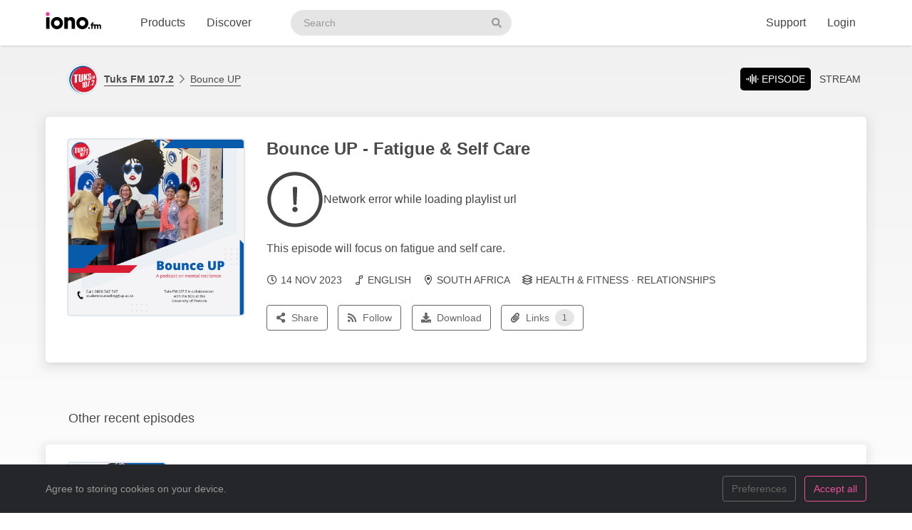

--- FILE ---
content_type: application/javascript; charset=utf-8
request_url: https://web2.iono.fm/js/dist/main.min.js?v=9.10.6.0
body_size: 124216
content:
!function(){var t,e,n;!function(i){var o,r,s,a,l={},c={},u={},d={},h=Object.prototype.hasOwnProperty,p=[].slice;function f(t,e){return h.call(t,e)}function m(t,e){var n,i,o,r,s,a,l,c,d,h,p=e&&e.split("/"),f=u.map,m=f&&f["*"]||{};if(t&&"."===t.charAt(0))if(e){for(t=(p=p.slice(0,p.length-1)).concat(t.split("/")),c=0;c<t.length;c+=1)if("."===(h=t[c]))t.splice(c,1),c-=1;else if(".."===h){if(1===c&&(".."===t[2]||".."===t[0]))break;c>0&&(t.splice(c-1,2),c-=2)}t=t.join("/")}else 0===t.indexOf("./")&&(t=t.substring(2));if((p||m)&&f){for(c=(n=t.split("/")).length;c>0;c-=1){if(i=n.slice(0,c).join("/"),p)for(d=p.length;d>0;d-=1)if((o=f[p.slice(0,d).join("/")])&&(o=o[i])){r=o,s=c;break}if(r)break;!a&&m&&m[i]&&(a=m[i],l=c)}!r&&a&&(r=a,s=l),r&&(n.splice(0,s,r),t=n.join("/"))}return t}function g(t,e){return function(){return r.apply(void 0,p.call(arguments,0).concat([t,e]))}}function v(t){return function(e){l[t]=e}}function y(t){if(f(c,t)){var e=c[t];delete c[t],d[t]=!0,o.apply(void 0,e)}if(!f(l,t)&&!f(d,t))throw new Error("No "+t);return l[t]}function b(t){var e,n=t?t.indexOf("!"):-1;return n>-1&&(e=t.substring(0,n),t=t.substring(n+1,t.length)),[e,t]}function w(t){return function(){return u&&u.config&&u.config[t]||{}}}s=function(t,e){var n,i=b(t),o=i[0];return t=i[1],o&&(n=y(o=m(o,e))),o?t=n&&n.normalize?n.normalize(t,function(t){return function(e){return m(e,t)}}(e)):m(t,e):(o=(i=b(t=m(t,e)))[0],t=i[1],o&&(n=y(o))),{f:o?o+"!"+t:t,n:t,pr:o,p:n}},a={require:function(t){return g(t)},exports:function(t){var e=l[t];return void 0!==e?e:l[t]={}},module:function(t){return{id:t,uri:"",exports:l[t],config:w(t)}}},o=function(t,e,n,i){var o,r,u,h,p,m,b=[];if(i=i||t,"function"==typeof n){for(e=!e.length&&n.length?["require","exports","module"]:e,p=0;p<e.length;p+=1)if("require"===(r=(h=s(e[p],i)).f))b[p]=a.require(t);else if("exports"===r)b[p]=a.exports(t),m=!0;else if("module"===r)o=b[p]=a.module(t);else if(f(l,r)||f(c,r)||f(d,r))b[p]=y(r);else{if(!h.p)throw new Error(t+" missing "+r);h.p.load(h.n,g(i,!0),v(r),{}),b[p]=l[r]}u=n.apply(l[t],b),t&&(o&&void 0!==o.exports&&o.exports!==l[t]?l[t]=o.exports:void 0===u&&m||(l[t]=u))}else t&&(l[t]=n)},t=e=r=function(t,e,n,i,l){return"string"==typeof t?a[t]?a[t](e):y(s(t,e).f):(t.splice||(u=t,e.splice?(t=e,e=n,n=null):t=void 0),e=e||function(){},"function"==typeof n&&(n=i,i=l),i?o(void 0,t,e,n):setTimeout((function(){o(void 0,t,e,n)}),4),r)},r.config=function(t){return(u=t).deps&&r(u.deps,u.callback),r},t._defined=l,(n=function(t,e,n){e.splice||(n=e,e=[]),f(l,t)||f(c,t)||(c[t]=[t,e,n])}).amd={jQuery:!0}}(),n("almond",(function(){})),t.config({baseUrl:"/js",paths:{text:"vendor/requirejs/require-text-2.0.12.min",jquery:"vendor/jquery-3.6.3",bootstrap:"vendor/bootstrap-2.3.0",bootstrap3:"vendor/bootstrap-3.3.6",pickr:"vendor/pickr-0.5.1.min",lightbox:"vendor/lightbox-2.6","jquery-plugins":"vendor/jquery","bootstrap-plugins":"vendor/bootstrap","bootstrap-plugins/datepicker":"vendor/bootstrap/datepicker-1.9.1","bootstrap-plugins/timepicker":"vendor/bootstrap/timepicker-0.5.2","jquery-plugins/blockui":"vendor/jquery/blockUI-2.64.0",iono:"libs/iono","iono-analytics":"libs/analytics",spin:"vendor/spin",soundmanager2:"vendor/soundmanager2/soundmanager2",waveform:"vendor/soundcloud/waveform",highcharts:"vendor/highcharts-4.2.3-custom.min","es5-shim":"vendor/es5-shim-4.5.9",backbone:"vendor/backbone-1.4.1",underscore:"vendor/underscore-1.13.6",handlebars:"vendor/handlebars-3.0.3",moment:"vendor/moment-2.10.3",utils:"libs/utils","js-cookie":"vendor/js-cookie-2.2.1.min",pickr:"pickr-0.5.1.min",apexcharts:"vendor/apexcharts-3.20.0.min",daterangepicker:"vendor/bootstrap/daterangepicker-3.14.1.min",dashboard:"libs/dashboard/index",AccessChart:"libs/iono/reporting/AccessChart",DataStore:"libs/iono/reporting/DataStore",AreaChart:"libs/iono/reporting/AreaChart",Chart:"libs/iono/reporting/Chart",EventEmitter:"libs/iono/reporting/EventEmitter","chart-utils":"libs/iono/reporting/utils"},shim:{jquery:{exports:"jQuery"},apexcharts:{exports:"ApexCharts"},backbone:["jquery","underscore"],bootstrap:["jquery"],bootstrap3:["jquery"],highcharts:{deps:["jquery"],exports:"Highcharts"},AccessChart:{deps:["jquery","AreaChart","DataStore","chart-utils"],exports:"AccessChart"},AreaChart:{deps:["jquery","Chart","DataStore","chart-utils"],exports:"AreaChart"},Chart:{deps:["jquery","highcharts","DataStore","chart-utils"],exports:"Chart"},DataStore:{deps:["jquery","EventEmitter","chart-utils"],exports:"DataStore"},EventEmitter:{deps:["jquery"],exports:"EventEmitter"},"jquery-plugins/blockUI":["jquery"],"jquery-plugins/popupWindow":["jquery"],"jquery-plugins/dialog":["jquery"],"jquery-plugins/migrate":["jquery"],"jquery-plugins/PHPDate":["jquery"],"jquery-plugins/placeholder-polyfill":["jquery"],"bootstrap-plugins/datepicker":["bootstrap","bootstrap-plugins/bfh-datepicker.en_US"],"bootstrap-plugins/fileupload":["bootstrap"],"bootstrap-plugins/slider":["bootstrap"],"bootstrap-plugins/timepicker":["bootstrap"],"iono/charts":["jquery"],"iono/fileupload":["jquery"],"iono/selector":["jquery"],"iono/embed":{deps:["jquery"],exports:"Embed"},lightbox:["jquery"],anytime:["jquery-plugins/migrate"],waveform:{exports:"Waveform"}}}),n("config",(function(){})),
/*!
 * jQuery JavaScript Library v3.6.3
 * https://jquery.com/
 *
 * Includes Sizzle.js
 * https://sizzlejs.com/
 *
 * Copyright OpenJS Foundation and other contributors
 * Released under the MIT license
 * https://jquery.org/license
 *
 * Date: 2022-12-20T21:28Z
 */
function(t,e){"use strict";"object"==typeof module&&"object"==typeof module.exports?module.exports=t.document?e(t,!0):function(t){if(!t.document)throw new Error("jQuery requires a window with a document");return e(t)}:e(t)}("undefined"!=typeof window?window:this,(function(t,e){var i=[],o=Object.getPrototypeOf,r=i.slice,s=i.flat?function(t){return i.flat.call(t)}:function(t){return i.concat.apply([],t)},a=i.push,l=i.indexOf,c={},u=c.toString,d=c.hasOwnProperty,h=d.toString,p=h.call(Object),f={},m=function(t){return"function"==typeof t&&"number"!=typeof t.nodeType&&"function"!=typeof t.item},g=function(t){return null!=t&&t===t.window},v=t.document,y={type:!0,src:!0,nonce:!0,noModule:!0};function b(t,e,n){var i,o,r=(n=n||v).createElement("script");if(r.text=t,e)for(i in y)(o=e[i]||e.getAttribute&&e.getAttribute(i))&&r.setAttribute(i,o);n.head.appendChild(r).parentNode.removeChild(r)}function w(t){return null==t?t+"":"object"==typeof t||"function"==typeof t?c[u.call(t)]||"object":typeof t}var x=function(t,e){return new x.fn.init(t,e)};function k(t){var e=!!t&&"length"in t&&t.length,n=w(t);return!m(t)&&!g(t)&&("array"===n||0===e||"number"==typeof e&&e>0&&e-1 in t)}x.fn=x.prototype={jquery:"3.6.3",constructor:x,length:0,toArray:function(){return r.call(this)},get:function(t){return null==t?r.call(this):t<0?this[t+this.length]:this[t]},pushStack:function(t){var e=x.merge(this.constructor(),t);return e.prevObject=this,e},each:function(t){return x.each(this,t)},map:function(t){return this.pushStack(x.map(this,(function(e,n){return t.call(e,n,e)})))},slice:function(){return this.pushStack(r.apply(this,arguments))},first:function(){return this.eq(0)},last:function(){return this.eq(-1)},even:function(){return this.pushStack(x.grep(this,(function(t,e){return(e+1)%2})))},odd:function(){return this.pushStack(x.grep(this,(function(t,e){return e%2})))},eq:function(t){var e=this.length,n=+t+(t<0?e:0);return this.pushStack(n>=0&&n<e?[this[n]]:[])},end:function(){return this.prevObject||this.constructor()},push:a,sort:i.sort,splice:i.splice},x.extend=x.fn.extend=function(){var t,e,n,i,o,r,s=arguments[0]||{},a=1,l=arguments.length,c=!1;for("boolean"==typeof s&&(c=s,s=arguments[a]||{},a++),"object"==typeof s||m(s)||(s={}),a===l&&(s=this,a--);a<l;a++)if(null!=(t=arguments[a]))for(e in t)i=t[e],"__proto__"!==e&&s!==i&&(c&&i&&(x.isPlainObject(i)||(o=Array.isArray(i)))?(n=s[e],r=o&&!Array.isArray(n)?[]:o||x.isPlainObject(n)?n:{},o=!1,s[e]=x.extend(c,r,i)):void 0!==i&&(s[e]=i));return s},x.extend({expando:"jQuery"+("3.6.3"+Math.random()).replace(/\D/g,""),isReady:!0,error:function(t){throw new Error(t)},noop:function(){},isPlainObject:function(t){var e,n;return!(!t||"[object Object]"!==u.call(t))&&(!(e=o(t))||"function"==typeof(n=d.call(e,"constructor")&&e.constructor)&&h.call(n)===p)},isEmptyObject:function(t){var e;for(e in t)return!1;return!0},globalEval:function(t,e,n){b(t,{nonce:e&&e.nonce},n)},each:function(t,e){var n,i=0;if(k(t))for(n=t.length;i<n&&!1!==e.call(t[i],i,t[i]);i++);else for(i in t)if(!1===e.call(t[i],i,t[i]))break;return t},makeArray:function(t,e){var n=e||[];return null!=t&&(k(Object(t))?x.merge(n,"string"==typeof t?[t]:t):a.call(n,t)),n},inArray:function(t,e,n){return null==e?-1:l.call(e,t,n)},merge:function(t,e){for(var n=+e.length,i=0,o=t.length;i<n;i++)t[o++]=e[i];return t.length=o,t},grep:function(t,e,n){for(var i=[],o=0,r=t.length,s=!n;o<r;o++)!e(t[o],o)!==s&&i.push(t[o]);return i},map:function(t,e,n){var i,o,r=0,a=[];if(k(t))for(i=t.length;r<i;r++)null!=(o=e(t[r],r,n))&&a.push(o);else for(r in t)null!=(o=e(t[r],r,n))&&a.push(o);return s(a)},guid:1,support:f}),"function"==typeof Symbol&&(x.fn[Symbol.iterator]=i[Symbol.iterator]),x.each("Boolean Number String Function Array Date RegExp Object Error Symbol".split(" "),(function(t,e){c["[object "+e+"]"]=e.toLowerCase()}));var C=
/*!
 * Sizzle CSS Selector Engine v2.3.9
 * https://sizzlejs.com/
 *
 * Copyright JS Foundation and other contributors
 * Released under the MIT license
 * https://js.foundation/
 *
 * Date: 2022-12-19
 */
function(t){var e,n,i,o,r,s,a,l,c,u,d,h,p,f,m,g,v,y,b,w="sizzle"+1*new Date,x=t.document,k=0,C=0,_=lt(),T=lt(),A=lt(),S=lt(),$=function(t,e){return t===e&&(d=!0),0},E={}.hasOwnProperty,j=[],O=j.pop,D=j.push,I=j.push,P=j.slice,M=function(t,e){for(var n=0,i=t.length;n<i;n++)if(t[n]===e)return n;return-1},U="checked|selected|async|autofocus|autoplay|controls|defer|disabled|hidden|ismap|loop|multiple|open|readonly|required|scoped",R="[\\x20\\t\\r\\n\\f]",q="(?:\\\\[\\da-fA-F]{1,6}"+R+"?|\\\\[^\\r\\n\\f]|[\\w-]|[^\0-\\x7f])+",L="\\["+R+"*("+q+")(?:"+R+"*([*^$|!~]?=)"+R+"*(?:'((?:\\\\.|[^\\\\'])*)'|\"((?:\\\\.|[^\\\\\"])*)\"|("+q+"))|)"+R+"*\\]",N=":("+q+")(?:\\((('((?:\\\\.|[^\\\\'])*)'|\"((?:\\\\.|[^\\\\\"])*)\")|((?:\\\\.|[^\\\\()[\\]]|"+L+")*)|.*)\\)|)",H=new RegExp(R+"+","g"),F=new RegExp("^"+R+"+|((?:^|[^\\\\])(?:\\\\.)*)"+R+"+$","g"),V=new RegExp("^"+R+"*,"+R+"*"),z=new RegExp("^"+R+"*([>+~]|"+R+")"+R+"*"),B=new RegExp(R+"|>"),W=new RegExp(N),X=new RegExp("^"+q+"$"),J={ID:new RegExp("^#("+q+")"),CLASS:new RegExp("^\\.("+q+")"),TAG:new RegExp("^("+q+"|[*])"),ATTR:new RegExp("^"+L),PSEUDO:new RegExp("^"+N),CHILD:new RegExp("^:(only|first|last|nth|nth-last)-(child|of-type)(?:\\("+R+"*(even|odd|(([+-]|)(\\d*)n|)"+R+"*(?:([+-]|)"+R+"*(\\d+)|))"+R+"*\\)|)","i"),bool:new RegExp("^(?:"+U+")$","i"),needsContext:new RegExp("^"+R+"*[>+~]|:(even|odd|eq|gt|lt|nth|first|last)(?:\\("+R+"*((?:-\\d)?\\d*)"+R+"*\\)|)(?=[^-]|$)","i")},Q=/HTML$/i,Y=/^(?:input|select|textarea|button)$/i,G=/^h\d$/i,K=/^[^{]+\{\s*\[native \w/,Z=/^(?:#([\w-]+)|(\w+)|\.([\w-]+))$/,tt=/[+~]/,et=new RegExp("\\\\[\\da-fA-F]{1,6}"+R+"?|\\\\([^\\r\\n\\f])","g"),nt=function(t,e){var n="0x"+t.slice(1)-65536;return e||(n<0?String.fromCharCode(n+65536):String.fromCharCode(n>>10|55296,1023&n|56320))},it=/([\0-\x1f\x7f]|^-?\d)|^-$|[^\0-\x1f\x7f-\uFFFF\w-]/g,ot=function(t,e){return e?"\0"===t?"�":t.slice(0,-1)+"\\"+t.charCodeAt(t.length-1).toString(16)+" ":"\\"+t},rt=function(){h()},st=wt((function(t){return!0===t.disabled&&"fieldset"===t.nodeName.toLowerCase()}),{dir:"parentNode",next:"legend"});try{I.apply(j=P.call(x.childNodes),x.childNodes),j[x.childNodes.length].nodeType}catch(t){I={apply:j.length?function(t,e){D.apply(t,P.call(e))}:function(t,e){for(var n=t.length,i=0;t[n++]=e[i++];);t.length=n-1}}}function at(t,e,i,o){var r,a,c,u,d,f,v,y=e&&e.ownerDocument,x=e?e.nodeType:9;if(i=i||[],"string"!=typeof t||!t||1!==x&&9!==x&&11!==x)return i;if(!o&&(h(e),e=e||p,m)){if(11!==x&&(d=Z.exec(t)))if(r=d[1]){if(9===x){if(!(c=e.getElementById(r)))return i;if(c.id===r)return i.push(c),i}else if(y&&(c=y.getElementById(r))&&b(e,c)&&c.id===r)return i.push(c),i}else{if(d[2])return I.apply(i,e.getElementsByTagName(t)),i;if((r=d[3])&&n.getElementsByClassName&&e.getElementsByClassName)return I.apply(i,e.getElementsByClassName(r)),i}if(n.qsa&&!S[t+" "]&&(!g||!g.test(t))&&(1!==x||"object"!==e.nodeName.toLowerCase())){if(v=t,y=e,1===x&&(B.test(t)||z.test(t))){for((y=tt.test(t)&&vt(e.parentNode)||e)===e&&n.scope||((u=e.getAttribute("id"))?u=u.replace(it,ot):e.setAttribute("id",u=w)),a=(f=s(t)).length;a--;)f[a]=(u?"#"+u:":scope")+" "+bt(f[a]);v=f.join(",")}try{if(n.cssSupportsSelector&&!CSS.supports("selector(:is("+v+"))"))throw new Error;return I.apply(i,y.querySelectorAll(v)),i}catch(e){S(t,!0)}finally{u===w&&e.removeAttribute("id")}}}return l(t.replace(F,"$1"),e,i,o)}function lt(){var t=[];return function e(n,o){return t.push(n+" ")>i.cacheLength&&delete e[t.shift()],e[n+" "]=o}}function ct(t){return t[w]=!0,t}function ut(t){var e=p.createElement("fieldset");try{return!!t(e)}catch(t){return!1}finally{e.parentNode&&e.parentNode.removeChild(e),e=null}}function dt(t,e){for(var n=t.split("|"),o=n.length;o--;)i.attrHandle[n[o]]=e}function ht(t,e){var n=e&&t,i=n&&1===t.nodeType&&1===e.nodeType&&t.sourceIndex-e.sourceIndex;if(i)return i;if(n)for(;n=n.nextSibling;)if(n===e)return-1;return t?1:-1}function pt(t){return function(e){return"input"===e.nodeName.toLowerCase()&&e.type===t}}function ft(t){return function(e){var n=e.nodeName.toLowerCase();return("input"===n||"button"===n)&&e.type===t}}function mt(t){return function(e){return"form"in e?e.parentNode&&!1===e.disabled?"label"in e?"label"in e.parentNode?e.parentNode.disabled===t:e.disabled===t:e.isDisabled===t||e.isDisabled!==!t&&st(e)===t:e.disabled===t:"label"in e&&e.disabled===t}}function gt(t){return ct((function(e){return e=+e,ct((function(n,i){for(var o,r=t([],n.length,e),s=r.length;s--;)n[o=r[s]]&&(n[o]=!(i[o]=n[o]))}))}))}function vt(t){return t&&void 0!==t.getElementsByTagName&&t}for(e in n=at.support={},r=at.isXML=function(t){var e=t&&t.namespaceURI,n=t&&(t.ownerDocument||t).documentElement;return!Q.test(e||n&&n.nodeName||"HTML")},h=at.setDocument=function(t){var e,o,s=t?t.ownerDocument||t:x;return s!=p&&9===s.nodeType&&s.documentElement?(f=(p=s).documentElement,m=!r(p),x!=p&&(o=p.defaultView)&&o.top!==o&&(o.addEventListener?o.addEventListener("unload",rt,!1):o.attachEvent&&o.attachEvent("onunload",rt)),n.scope=ut((function(t){return f.appendChild(t).appendChild(p.createElement("div")),void 0!==t.querySelectorAll&&!t.querySelectorAll(":scope fieldset div").length})),n.cssSupportsSelector=ut((function(){return CSS.supports("selector(*)")&&p.querySelectorAll(":is(:jqfake)")&&!CSS.supports("selector(:is(*,:jqfake))")})),n.attributes=ut((function(t){return t.className="i",!t.getAttribute("className")})),n.getElementsByTagName=ut((function(t){return t.appendChild(p.createComment("")),!t.getElementsByTagName("*").length})),n.getElementsByClassName=K.test(p.getElementsByClassName),n.getById=ut((function(t){return f.appendChild(t).id=w,!p.getElementsByName||!p.getElementsByName(w).length})),n.getById?(i.filter.ID=function(t){var e=t.replace(et,nt);return function(t){return t.getAttribute("id")===e}},i.find.ID=function(t,e){if(void 0!==e.getElementById&&m){var n=e.getElementById(t);return n?[n]:[]}}):(i.filter.ID=function(t){var e=t.replace(et,nt);return function(t){var n=void 0!==t.getAttributeNode&&t.getAttributeNode("id");return n&&n.value===e}},i.find.ID=function(t,e){if(void 0!==e.getElementById&&m){var n,i,o,r=e.getElementById(t);if(r){if((n=r.getAttributeNode("id"))&&n.value===t)return[r];for(o=e.getElementsByName(t),i=0;r=o[i++];)if((n=r.getAttributeNode("id"))&&n.value===t)return[r]}return[]}}),i.find.TAG=n.getElementsByTagName?function(t,e){return void 0!==e.getElementsByTagName?e.getElementsByTagName(t):n.qsa?e.querySelectorAll(t):void 0}:function(t,e){var n,i=[],o=0,r=e.getElementsByTagName(t);if("*"===t){for(;n=r[o++];)1===n.nodeType&&i.push(n);return i}return r},i.find.CLASS=n.getElementsByClassName&&function(t,e){if(void 0!==e.getElementsByClassName&&m)return e.getElementsByClassName(t)},v=[],g=[],(n.qsa=K.test(p.querySelectorAll))&&(ut((function(t){var e;f.appendChild(t).innerHTML="<a id='"+w+"'></a><select id='"+w+"-\r\\' msallowcapture=''><option selected=''></option></select>",t.querySelectorAll("[msallowcapture^='']").length&&g.push("[*^$]="+R+"*(?:''|\"\")"),t.querySelectorAll("[selected]").length||g.push("\\["+R+"*(?:value|"+U+")"),t.querySelectorAll("[id~="+w+"-]").length||g.push("~="),(e=p.createElement("input")).setAttribute("name",""),t.appendChild(e),t.querySelectorAll("[name='']").length||g.push("\\["+R+"*name"+R+"*="+R+"*(?:''|\"\")"),t.querySelectorAll(":checked").length||g.push(":checked"),t.querySelectorAll("a#"+w+"+*").length||g.push(".#.+[+~]"),t.querySelectorAll("\\\f"),g.push("[\\r\\n\\f]")})),ut((function(t){t.innerHTML="<a href='' disabled='disabled'></a><select disabled='disabled'><option/></select>";var e=p.createElement("input");e.setAttribute("type","hidden"),t.appendChild(e).setAttribute("name","D"),t.querySelectorAll("[name=d]").length&&g.push("name"+R+"*[*^$|!~]?="),2!==t.querySelectorAll(":enabled").length&&g.push(":enabled",":disabled"),f.appendChild(t).disabled=!0,2!==t.querySelectorAll(":disabled").length&&g.push(":enabled",":disabled"),t.querySelectorAll("*,:x"),g.push(",.*:")}))),(n.matchesSelector=K.test(y=f.matches||f.webkitMatchesSelector||f.mozMatchesSelector||f.oMatchesSelector||f.msMatchesSelector))&&ut((function(t){n.disconnectedMatch=y.call(t,"*"),y.call(t,"[s!='']:x"),v.push("!=",N)})),n.cssSupportsSelector||g.push(":has"),g=g.length&&new RegExp(g.join("|")),v=v.length&&new RegExp(v.join("|")),e=K.test(f.compareDocumentPosition),b=e||K.test(f.contains)?function(t,e){var n=9===t.nodeType&&t.documentElement||t,i=e&&e.parentNode;return t===i||!(!i||1!==i.nodeType||!(n.contains?n.contains(i):t.compareDocumentPosition&&16&t.compareDocumentPosition(i)))}:function(t,e){if(e)for(;e=e.parentNode;)if(e===t)return!0;return!1},$=e?function(t,e){if(t===e)return d=!0,0;var i=!t.compareDocumentPosition-!e.compareDocumentPosition;return i||(1&(i=(t.ownerDocument||t)==(e.ownerDocument||e)?t.compareDocumentPosition(e):1)||!n.sortDetached&&e.compareDocumentPosition(t)===i?t==p||t.ownerDocument==x&&b(x,t)?-1:e==p||e.ownerDocument==x&&b(x,e)?1:u?M(u,t)-M(u,e):0:4&i?-1:1)}:function(t,e){if(t===e)return d=!0,0;var n,i=0,o=t.parentNode,r=e.parentNode,s=[t],a=[e];if(!o||!r)return t==p?-1:e==p?1:o?-1:r?1:u?M(u,t)-M(u,e):0;if(o===r)return ht(t,e);for(n=t;n=n.parentNode;)s.unshift(n);for(n=e;n=n.parentNode;)a.unshift(n);for(;s[i]===a[i];)i++;return i?ht(s[i],a[i]):s[i]==x?-1:a[i]==x?1:0},p):p},at.matches=function(t,e){return at(t,null,null,e)},at.matchesSelector=function(t,e){if(h(t),n.matchesSelector&&m&&!S[e+" "]&&(!v||!v.test(e))&&(!g||!g.test(e)))try{var i=y.call(t,e);if(i||n.disconnectedMatch||t.document&&11!==t.document.nodeType)return i}catch(t){S(e,!0)}return at(e,p,null,[t]).length>0},at.contains=function(t,e){return(t.ownerDocument||t)!=p&&h(t),b(t,e)},at.attr=function(t,e){(t.ownerDocument||t)!=p&&h(t);var o=i.attrHandle[e.toLowerCase()],r=o&&E.call(i.attrHandle,e.toLowerCase())?o(t,e,!m):void 0;return void 0!==r?r:n.attributes||!m?t.getAttribute(e):(r=t.getAttributeNode(e))&&r.specified?r.value:null},at.escape=function(t){return(t+"").replace(it,ot)},at.error=function(t){throw new Error("Syntax error, unrecognized expression: "+t)},at.uniqueSort=function(t){var e,i=[],o=0,r=0;if(d=!n.detectDuplicates,u=!n.sortStable&&t.slice(0),t.sort($),d){for(;e=t[r++];)e===t[r]&&(o=i.push(r));for(;o--;)t.splice(i[o],1)}return u=null,t},o=at.getText=function(t){var e,n="",i=0,r=t.nodeType;if(r){if(1===r||9===r||11===r){if("string"==typeof t.textContent)return t.textContent;for(t=t.firstChild;t;t=t.nextSibling)n+=o(t)}else if(3===r||4===r)return t.nodeValue}else for(;e=t[i++];)n+=o(e);return n},(i=at.selectors={cacheLength:50,createPseudo:ct,match:J,attrHandle:{},find:{},relative:{">":{dir:"parentNode",first:!0}," ":{dir:"parentNode"},"+":{dir:"previousSibling",first:!0},"~":{dir:"previousSibling"}},preFilter:{ATTR:function(t){return t[1]=t[1].replace(et,nt),t[3]=(t[3]||t[4]||t[5]||"").replace(et,nt),"~="===t[2]&&(t[3]=" "+t[3]+" "),t.slice(0,4)},CHILD:function(t){return t[1]=t[1].toLowerCase(),"nth"===t[1].slice(0,3)?(t[3]||at.error(t[0]),t[4]=+(t[4]?t[5]+(t[6]||1):2*("even"===t[3]||"odd"===t[3])),t[5]=+(t[7]+t[8]||"odd"===t[3])):t[3]&&at.error(t[0]),t},PSEUDO:function(t){var e,n=!t[6]&&t[2];return J.CHILD.test(t[0])?null:(t[3]?t[2]=t[4]||t[5]||"":n&&W.test(n)&&(e=s(n,!0))&&(e=n.indexOf(")",n.length-e)-n.length)&&(t[0]=t[0].slice(0,e),t[2]=n.slice(0,e)),t.slice(0,3))}},filter:{TAG:function(t){var e=t.replace(et,nt).toLowerCase();return"*"===t?function(){return!0}:function(t){return t.nodeName&&t.nodeName.toLowerCase()===e}},CLASS:function(t){var e=_[t+" "];return e||(e=new RegExp("(^|"+R+")"+t+"("+R+"|$)"))&&_(t,(function(t){return e.test("string"==typeof t.className&&t.className||void 0!==t.getAttribute&&t.getAttribute("class")||"")}))},ATTR:function(t,e,n){return function(i){var o=at.attr(i,t);return null==o?"!="===e:!e||(o+="","="===e?o===n:"!="===e?o!==n:"^="===e?n&&0===o.indexOf(n):"*="===e?n&&o.indexOf(n)>-1:"$="===e?n&&o.slice(-n.length)===n:"~="===e?(" "+o.replace(H," ")+" ").indexOf(n)>-1:"|="===e&&(o===n||o.slice(0,n.length+1)===n+"-"))}},CHILD:function(t,e,n,i,o){var r="nth"!==t.slice(0,3),s="last"!==t.slice(-4),a="of-type"===e;return 1===i&&0===o?function(t){return!!t.parentNode}:function(e,n,l){var c,u,d,h,p,f,m=r!==s?"nextSibling":"previousSibling",g=e.parentNode,v=a&&e.nodeName.toLowerCase(),y=!l&&!a,b=!1;if(g){if(r){for(;m;){for(h=e;h=h[m];)if(a?h.nodeName.toLowerCase()===v:1===h.nodeType)return!1;f=m="only"===t&&!f&&"nextSibling"}return!0}if(f=[s?g.firstChild:g.lastChild],s&&y){for(b=(p=(c=(u=(d=(h=g)[w]||(h[w]={}))[h.uniqueID]||(d[h.uniqueID]={}))[t]||[])[0]===k&&c[1])&&c[2],h=p&&g.childNodes[p];h=++p&&h&&h[m]||(b=p=0)||f.pop();)if(1===h.nodeType&&++b&&h===e){u[t]=[k,p,b];break}}else if(y&&(b=p=(c=(u=(d=(h=e)[w]||(h[w]={}))[h.uniqueID]||(d[h.uniqueID]={}))[t]||[])[0]===k&&c[1]),!1===b)for(;(h=++p&&h&&h[m]||(b=p=0)||f.pop())&&((a?h.nodeName.toLowerCase()!==v:1!==h.nodeType)||!++b||(y&&((u=(d=h[w]||(h[w]={}))[h.uniqueID]||(d[h.uniqueID]={}))[t]=[k,b]),h!==e)););return(b-=o)===i||b%i==0&&b/i>=0}}},PSEUDO:function(t,e){var n,o=i.pseudos[t]||i.setFilters[t.toLowerCase()]||at.error("unsupported pseudo: "+t);return o[w]?o(e):o.length>1?(n=[t,t,"",e],i.setFilters.hasOwnProperty(t.toLowerCase())?ct((function(t,n){for(var i,r=o(t,e),s=r.length;s--;)t[i=M(t,r[s])]=!(n[i]=r[s])})):function(t){return o(t,0,n)}):o}},pseudos:{not:ct((function(t){var e=[],n=[],i=a(t.replace(F,"$1"));return i[w]?ct((function(t,e,n,o){for(var r,s=i(t,null,o,[]),a=t.length;a--;)(r=s[a])&&(t[a]=!(e[a]=r))})):function(t,o,r){return e[0]=t,i(e,null,r,n),e[0]=null,!n.pop()}})),has:ct((function(t){return function(e){return at(t,e).length>0}})),contains:ct((function(t){return t=t.replace(et,nt),function(e){return(e.textContent||o(e)).indexOf(t)>-1}})),lang:ct((function(t){return X.test(t||"")||at.error("unsupported lang: "+t),t=t.replace(et,nt).toLowerCase(),function(e){var n;do{if(n=m?e.lang:e.getAttribute("xml:lang")||e.getAttribute("lang"))return(n=n.toLowerCase())===t||0===n.indexOf(t+"-")}while((e=e.parentNode)&&1===e.nodeType);return!1}})),target:function(e){var n=t.location&&t.location.hash;return n&&n.slice(1)===e.id},root:function(t){return t===f},focus:function(t){return t===p.activeElement&&(!p.hasFocus||p.hasFocus())&&!!(t.type||t.href||~t.tabIndex)},enabled:mt(!1),disabled:mt(!0),checked:function(t){var e=t.nodeName.toLowerCase();return"input"===e&&!!t.checked||"option"===e&&!!t.selected},selected:function(t){return t.parentNode&&t.parentNode.selectedIndex,!0===t.selected},empty:function(t){for(t=t.firstChild;t;t=t.nextSibling)if(t.nodeType<6)return!1;return!0},parent:function(t){return!i.pseudos.empty(t)},header:function(t){return G.test(t.nodeName)},input:function(t){return Y.test(t.nodeName)},button:function(t){var e=t.nodeName.toLowerCase();return"input"===e&&"button"===t.type||"button"===e},text:function(t){var e;return"input"===t.nodeName.toLowerCase()&&"text"===t.type&&(null==(e=t.getAttribute("type"))||"text"===e.toLowerCase())},first:gt((function(){return[0]})),last:gt((function(t,e){return[e-1]})),eq:gt((function(t,e,n){return[n<0?n+e:n]})),even:gt((function(t,e){for(var n=0;n<e;n+=2)t.push(n);return t})),odd:gt((function(t,e){for(var n=1;n<e;n+=2)t.push(n);return t})),lt:gt((function(t,e,n){for(var i=n<0?n+e:n>e?e:n;--i>=0;)t.push(i);return t})),gt:gt((function(t,e,n){for(var i=n<0?n+e:n;++i<e;)t.push(i);return t}))}}).pseudos.nth=i.pseudos.eq,{radio:!0,checkbox:!0,file:!0,password:!0,image:!0})i.pseudos[e]=pt(e);for(e in{submit:!0,reset:!0})i.pseudos[e]=ft(e);function yt(){}function bt(t){for(var e=0,n=t.length,i="";e<n;e++)i+=t[e].value;return i}function wt(t,e,n){var i=e.dir,o=e.next,r=o||i,s=n&&"parentNode"===r,a=C++;return e.first?function(e,n,o){for(;e=e[i];)if(1===e.nodeType||s)return t(e,n,o);return!1}:function(e,n,l){var c,u,d,h=[k,a];if(l){for(;e=e[i];)if((1===e.nodeType||s)&&t(e,n,l))return!0}else for(;e=e[i];)if(1===e.nodeType||s)if(u=(d=e[w]||(e[w]={}))[e.uniqueID]||(d[e.uniqueID]={}),o&&o===e.nodeName.toLowerCase())e=e[i]||e;else{if((c=u[r])&&c[0]===k&&c[1]===a)return h[2]=c[2];if(u[r]=h,h[2]=t(e,n,l))return!0}return!1}}function xt(t){return t.length>1?function(e,n,i){for(var o=t.length;o--;)if(!t[o](e,n,i))return!1;return!0}:t[0]}function kt(t,e,n,i,o){for(var r,s=[],a=0,l=t.length,c=null!=e;a<l;a++)(r=t[a])&&(n&&!n(r,i,o)||(s.push(r),c&&e.push(a)));return s}function Ct(t,e,n,i,o,r){return i&&!i[w]&&(i=Ct(i)),o&&!o[w]&&(o=Ct(o,r)),ct((function(r,s,a,l){var c,u,d,h=[],p=[],f=s.length,m=r||function(t,e,n){for(var i=0,o=e.length;i<o;i++)at(t,e[i],n);return n}(e||"*",a.nodeType?[a]:a,[]),g=!t||!r&&e?m:kt(m,h,t,a,l),v=n?o||(r?t:f||i)?[]:s:g;if(n&&n(g,v,a,l),i)for(c=kt(v,p),i(c,[],a,l),u=c.length;u--;)(d=c[u])&&(v[p[u]]=!(g[p[u]]=d));if(r){if(o||t){if(o){for(c=[],u=v.length;u--;)(d=v[u])&&c.push(g[u]=d);o(null,v=[],c,l)}for(u=v.length;u--;)(d=v[u])&&(c=o?M(r,d):h[u])>-1&&(r[c]=!(s[c]=d))}}else v=kt(v===s?v.splice(f,v.length):v),o?o(null,s,v,l):I.apply(s,v)}))}function _t(t){for(var e,n,o,r=t.length,s=i.relative[t[0].type],a=s||i.relative[" "],l=s?1:0,u=wt((function(t){return t===e}),a,!0),d=wt((function(t){return M(e,t)>-1}),a,!0),h=[function(t,n,i){var o=!s&&(i||n!==c)||((e=n).nodeType?u(t,n,i):d(t,n,i));return e=null,o}];l<r;l++)if(n=i.relative[t[l].type])h=[wt(xt(h),n)];else{if((n=i.filter[t[l].type].apply(null,t[l].matches))[w]){for(o=++l;o<r&&!i.relative[t[o].type];o++);return Ct(l>1&&xt(h),l>1&&bt(t.slice(0,l-1).concat({value:" "===t[l-2].type?"*":""})).replace(F,"$1"),n,l<o&&_t(t.slice(l,o)),o<r&&_t(t=t.slice(o)),o<r&&bt(t))}h.push(n)}return xt(h)}return yt.prototype=i.filters=i.pseudos,i.setFilters=new yt,s=at.tokenize=function(t,e){var n,o,r,s,a,l,c,u=T[t+" "];if(u)return e?0:u.slice(0);for(a=t,l=[],c=i.preFilter;a;){for(s in n&&!(o=V.exec(a))||(o&&(a=a.slice(o[0].length)||a),l.push(r=[])),n=!1,(o=z.exec(a))&&(n=o.shift(),r.push({value:n,type:o[0].replace(F," ")}),a=a.slice(n.length)),i.filter)!(o=J[s].exec(a))||c[s]&&!(o=c[s](o))||(n=o.shift(),r.push({value:n,type:s,matches:o}),a=a.slice(n.length));if(!n)break}return e?a.length:a?at.error(t):T(t,l).slice(0)},a=at.compile=function(t,e){var n,o=[],r=[],a=A[t+" "];if(!a){for(e||(e=s(t)),n=e.length;n--;)(a=_t(e[n]))[w]?o.push(a):r.push(a);(a=A(t,function(t,e){var n=e.length>0,o=t.length>0,r=function(r,s,a,l,u){var d,f,g,v=0,y="0",b=r&&[],w=[],x=c,C=r||o&&i.find.TAG("*",u),_=k+=null==x?1:Math.random()||.1,T=C.length;for(u&&(c=s==p||s||u);y!==T&&null!=(d=C[y]);y++){if(o&&d){for(f=0,s||d.ownerDocument==p||(h(d),a=!m);g=t[f++];)if(g(d,s||p,a)){l.push(d);break}u&&(k=_)}n&&((d=!g&&d)&&v--,r&&b.push(d))}if(v+=y,n&&y!==v){for(f=0;g=e[f++];)g(b,w,s,a);if(r){if(v>0)for(;y--;)b[y]||w[y]||(w[y]=O.call(l));w=kt(w)}I.apply(l,w),u&&!r&&w.length>0&&v+e.length>1&&at.uniqueSort(l)}return u&&(k=_,c=x),b};return n?ct(r):r}(r,o))).selector=t}return a},l=at.select=function(t,e,n,o){var r,l,c,u,d,h="function"==typeof t&&t,p=!o&&s(t=h.selector||t);if(n=n||[],1===p.length){if((l=p[0]=p[0].slice(0)).length>2&&"ID"===(c=l[0]).type&&9===e.nodeType&&m&&i.relative[l[1].type]){if(!(e=(i.find.ID(c.matches[0].replace(et,nt),e)||[])[0]))return n;h&&(e=e.parentNode),t=t.slice(l.shift().value.length)}for(r=J.needsContext.test(t)?0:l.length;r--&&(c=l[r],!i.relative[u=c.type]);)if((d=i.find[u])&&(o=d(c.matches[0].replace(et,nt),tt.test(l[0].type)&&vt(e.parentNode)||e))){if(l.splice(r,1),!(t=o.length&&bt(l)))return I.apply(n,o),n;break}}return(h||a(t,p))(o,e,!m,n,!e||tt.test(t)&&vt(e.parentNode)||e),n},n.sortStable=w.split("").sort($).join("")===w,n.detectDuplicates=!!d,h(),n.sortDetached=ut((function(t){return 1&t.compareDocumentPosition(p.createElement("fieldset"))})),ut((function(t){return t.innerHTML="<a href='#'></a>","#"===t.firstChild.getAttribute("href")}))||dt("type|href|height|width",(function(t,e,n){if(!n)return t.getAttribute(e,"type"===e.toLowerCase()?1:2)})),n.attributes&&ut((function(t){return t.innerHTML="<input/>",t.firstChild.setAttribute("value",""),""===t.firstChild.getAttribute("value")}))||dt("value",(function(t,e,n){if(!n&&"input"===t.nodeName.toLowerCase())return t.defaultValue})),ut((function(t){return null==t.getAttribute("disabled")}))||dt(U,(function(t,e,n){var i;if(!n)return!0===t[e]?e.toLowerCase():(i=t.getAttributeNode(e))&&i.specified?i.value:null})),at}(t);x.find=C,x.expr=C.selectors,x.expr[":"]=x.expr.pseudos,x.uniqueSort=x.unique=C.uniqueSort,x.text=C.getText,x.isXMLDoc=C.isXML,x.contains=C.contains,x.escapeSelector=C.escape;var _=function(t,e,n){for(var i=[],o=void 0!==n;(t=t[e])&&9!==t.nodeType;)if(1===t.nodeType){if(o&&x(t).is(n))break;i.push(t)}return i},T=function(t,e){for(var n=[];t;t=t.nextSibling)1===t.nodeType&&t!==e&&n.push(t);return n},A=x.expr.match.needsContext;function S(t,e){return t.nodeName&&t.nodeName.toLowerCase()===e.toLowerCase()}var $=/^<([a-z][^\/\0>:\x20\t\r\n\f]*)[\x20\t\r\n\f]*\/?>(?:<\/\1>|)$/i;function E(t,e,n){return m(e)?x.grep(t,(function(t,i){return!!e.call(t,i,t)!==n})):e.nodeType?x.grep(t,(function(t){return t===e!==n})):"string"!=typeof e?x.grep(t,(function(t){return l.call(e,t)>-1!==n})):x.filter(e,t,n)}x.filter=function(t,e,n){var i=e[0];return n&&(t=":not("+t+")"),1===e.length&&1===i.nodeType?x.find.matchesSelector(i,t)?[i]:[]:x.find.matches(t,x.grep(e,(function(t){return 1===t.nodeType})))},x.fn.extend({find:function(t){var e,n,i=this.length,o=this;if("string"!=typeof t)return this.pushStack(x(t).filter((function(){for(e=0;e<i;e++)if(x.contains(o[e],this))return!0})));for(n=this.pushStack([]),e=0;e<i;e++)x.find(t,o[e],n);return i>1?x.uniqueSort(n):n},filter:function(t){return this.pushStack(E(this,t||[],!1))},not:function(t){return this.pushStack(E(this,t||[],!0))},is:function(t){return!!E(this,"string"==typeof t&&A.test(t)?x(t):t||[],!1).length}});var j,O=/^(?:\s*(<[\w\W]+>)[^>]*|#([\w-]+))$/;(x.fn.init=function(t,e,n){var i,o;if(!t)return this;if(n=n||j,"string"==typeof t){if(!(i="<"===t[0]&&">"===t[t.length-1]&&t.length>=3?[null,t,null]:O.exec(t))||!i[1]&&e)return!e||e.jquery?(e||n).find(t):this.constructor(e).find(t);if(i[1]){if(e=e instanceof x?e[0]:e,x.merge(this,x.parseHTML(i[1],e&&e.nodeType?e.ownerDocument||e:v,!0)),$.test(i[1])&&x.isPlainObject(e))for(i in e)m(this[i])?this[i](e[i]):this.attr(i,e[i]);return this}return(o=v.getElementById(i[2]))&&(this[0]=o,this.length=1),this}return t.nodeType?(this[0]=t,this.length=1,this):m(t)?void 0!==n.ready?n.ready(t):t(x):x.makeArray(t,this)}).prototype=x.fn,j=x(v);var D=/^(?:parents|prev(?:Until|All))/,I={children:!0,contents:!0,next:!0,prev:!0};function P(t,e){for(;(t=t[e])&&1!==t.nodeType;);return t}x.fn.extend({has:function(t){var e=x(t,this),n=e.length;return this.filter((function(){for(var t=0;t<n;t++)if(x.contains(this,e[t]))return!0}))},closest:function(t,e){var n,i=0,o=this.length,r=[],s="string"!=typeof t&&x(t);if(!A.test(t))for(;i<o;i++)for(n=this[i];n&&n!==e;n=n.parentNode)if(n.nodeType<11&&(s?s.index(n)>-1:1===n.nodeType&&x.find.matchesSelector(n,t))){r.push(n);break}return this.pushStack(r.length>1?x.uniqueSort(r):r)},index:function(t){return t?"string"==typeof t?l.call(x(t),this[0]):l.call(this,t.jquery?t[0]:t):this[0]&&this[0].parentNode?this.first().prevAll().length:-1},add:function(t,e){return this.pushStack(x.uniqueSort(x.merge(this.get(),x(t,e))))},addBack:function(t){return this.add(null==t?this.prevObject:this.prevObject.filter(t))}}),x.each({parent:function(t){var e=t.parentNode;return e&&11!==e.nodeType?e:null},parents:function(t){return _(t,"parentNode")},parentsUntil:function(t,e,n){return _(t,"parentNode",n)},next:function(t){return P(t,"nextSibling")},prev:function(t){return P(t,"previousSibling")},nextAll:function(t){return _(t,"nextSibling")},prevAll:function(t){return _(t,"previousSibling")},nextUntil:function(t,e,n){return _(t,"nextSibling",n)},prevUntil:function(t,e,n){return _(t,"previousSibling",n)},siblings:function(t){return T((t.parentNode||{}).firstChild,t)},children:function(t){return T(t.firstChild)},contents:function(t){return null!=t.contentDocument&&o(t.contentDocument)?t.contentDocument:(S(t,"template")&&(t=t.content||t),x.merge([],t.childNodes))}},(function(t,e){x.fn[t]=function(n,i){var o=x.map(this,e,n);return"Until"!==t.slice(-5)&&(i=n),i&&"string"==typeof i&&(o=x.filter(i,o)),this.length>1&&(I[t]||x.uniqueSort(o),D.test(t)&&o.reverse()),this.pushStack(o)}}));var M=/[^\x20\t\r\n\f]+/g;function U(t){return t}function R(t){throw t}function q(t,e,n,i){var o;try{t&&m(o=t.promise)?o.call(t).done(e).fail(n):t&&m(o=t.then)?o.call(t,e,n):e.apply(void 0,[t].slice(i))}catch(t){n.apply(void 0,[t])}}x.Callbacks=function(t){t="string"==typeof t?function(t){var e={};return x.each(t.match(M)||[],(function(t,n){e[n]=!0})),e}(t):x.extend({},t);var e,n,i,o,r=[],s=[],a=-1,l=function(){for(o=o||t.once,i=e=!0;s.length;a=-1)for(n=s.shift();++a<r.length;)!1===r[a].apply(n[0],n[1])&&t.stopOnFalse&&(a=r.length,n=!1);t.memory||(n=!1),e=!1,o&&(r=n?[]:"")},c={add:function(){return r&&(n&&!e&&(a=r.length-1,s.push(n)),function e(n){x.each(n,(function(n,i){m(i)?t.unique&&c.has(i)||r.push(i):i&&i.length&&"string"!==w(i)&&e(i)}))}(arguments),n&&!e&&l()),this},remove:function(){return x.each(arguments,(function(t,e){for(var n;(n=x.inArray(e,r,n))>-1;)r.splice(n,1),n<=a&&a--})),this},has:function(t){return t?x.inArray(t,r)>-1:r.length>0},empty:function(){return r&&(r=[]),this},disable:function(){return o=s=[],r=n="",this},disabled:function(){return!r},lock:function(){return o=s=[],n||e||(r=n=""),this},locked:function(){return!!o},fireWith:function(t,n){return o||(n=[t,(n=n||[]).slice?n.slice():n],s.push(n),e||l()),this},fire:function(){return c.fireWith(this,arguments),this},fired:function(){return!!i}};return c},x.extend({Deferred:function(e){var n=[["notify","progress",x.Callbacks("memory"),x.Callbacks("memory"),2],["resolve","done",x.Callbacks("once memory"),x.Callbacks("once memory"),0,"resolved"],["reject","fail",x.Callbacks("once memory"),x.Callbacks("once memory"),1,"rejected"]],i="pending",o={state:function(){return i},always:function(){return r.done(arguments).fail(arguments),this},catch:function(t){return o.then(null,t)},pipe:function(){var t=arguments;return x.Deferred((function(e){x.each(n,(function(n,i){var o=m(t[i[4]])&&t[i[4]];r[i[1]]((function(){var t=o&&o.apply(this,arguments);t&&m(t.promise)?t.promise().progress(e.notify).done(e.resolve).fail(e.reject):e[i[0]+"With"](this,o?[t]:arguments)}))})),t=null})).promise()},then:function(e,i,o){var r=0;function s(e,n,i,o){return function(){var a=this,l=arguments,c=function(){var t,c;if(!(e<r)){if((t=i.apply(a,l))===n.promise())throw new TypeError("Thenable self-resolution");c=t&&("object"==typeof t||"function"==typeof t)&&t.then,m(c)?o?c.call(t,s(r,n,U,o),s(r,n,R,o)):(r++,c.call(t,s(r,n,U,o),s(r,n,R,o),s(r,n,U,n.notifyWith))):(i!==U&&(a=void 0,l=[t]),(o||n.resolveWith)(a,l))}},u=o?c:function(){try{c()}catch(t){x.Deferred.exceptionHook&&x.Deferred.exceptionHook(t,u.stackTrace),e+1>=r&&(i!==R&&(a=void 0,l=[t]),n.rejectWith(a,l))}};e?u():(x.Deferred.getStackHook&&(u.stackTrace=x.Deferred.getStackHook()),t.setTimeout(u))}}return x.Deferred((function(t){n[0][3].add(s(0,t,m(o)?o:U,t.notifyWith)),n[1][3].add(s(0,t,m(e)?e:U)),n[2][3].add(s(0,t,m(i)?i:R))})).promise()},promise:function(t){return null!=t?x.extend(t,o):o}},r={};return x.each(n,(function(t,e){var s=e[2],a=e[5];o[e[1]]=s.add,a&&s.add((function(){i=a}),n[3-t][2].disable,n[3-t][3].disable,n[0][2].lock,n[0][3].lock),s.add(e[3].fire),r[e[0]]=function(){return r[e[0]+"With"](this===r?void 0:this,arguments),this},r[e[0]+"With"]=s.fireWith})),o.promise(r),e&&e.call(r,r),r},when:function(t){var e=arguments.length,n=e,i=Array(n),o=r.call(arguments),s=x.Deferred(),a=function(t){return function(n){i[t]=this,o[t]=arguments.length>1?r.call(arguments):n,--e||s.resolveWith(i,o)}};if(e<=1&&(q(t,s.done(a(n)).resolve,s.reject,!e),"pending"===s.state()||m(o[n]&&o[n].then)))return s.then();for(;n--;)q(o[n],a(n),s.reject);return s.promise()}});var L=/^(Eval|Internal|Range|Reference|Syntax|Type|URI)Error$/;x.Deferred.exceptionHook=function(e,n){t.console&&t.console.warn&&e&&L.test(e.name)&&t.console.warn("jQuery.Deferred exception: "+e.message,e.stack,n)},x.readyException=function(e){t.setTimeout((function(){throw e}))};var N=x.Deferred();function H(){v.removeEventListener("DOMContentLoaded",H),t.removeEventListener("load",H),x.ready()}x.fn.ready=function(t){return N.then(t).catch((function(t){x.readyException(t)})),this},x.extend({isReady:!1,readyWait:1,ready:function(t){(!0===t?--x.readyWait:x.isReady)||(x.isReady=!0,!0!==t&&--x.readyWait>0||N.resolveWith(v,[x]))}}),x.ready.then=N.then,"complete"===v.readyState||"loading"!==v.readyState&&!v.documentElement.doScroll?t.setTimeout(x.ready):(v.addEventListener("DOMContentLoaded",H),t.addEventListener("load",H));var F=function(t,e,n,i,o,r,s){var a=0,l=t.length,c=null==n;if("object"===w(n))for(a in o=!0,n)F(t,e,a,n[a],!0,r,s);else if(void 0!==i&&(o=!0,m(i)||(s=!0),c&&(s?(e.call(t,i),e=null):(c=e,e=function(t,e,n){return c.call(x(t),n)})),e))for(;a<l;a++)e(t[a],n,s?i:i.call(t[a],a,e(t[a],n)));return o?t:c?e.call(t):l?e(t[0],n):r},V=/^-ms-/,z=/-([a-z])/g;function B(t,e){return e.toUpperCase()}function W(t){return t.replace(V,"ms-").replace(z,B)}var X=function(t){return 1===t.nodeType||9===t.nodeType||!+t.nodeType};function J(){this.expando=x.expando+J.uid++}J.uid=1,J.prototype={cache:function(t){var e=t[this.expando];return e||(e={},X(t)&&(t.nodeType?t[this.expando]=e:Object.defineProperty(t,this.expando,{value:e,configurable:!0}))),e},set:function(t,e,n){var i,o=this.cache(t);if("string"==typeof e)o[W(e)]=n;else for(i in e)o[W(i)]=e[i];return o},get:function(t,e){return void 0===e?this.cache(t):t[this.expando]&&t[this.expando][W(e)]},access:function(t,e,n){return void 0===e||e&&"string"==typeof e&&void 0===n?this.get(t,e):(this.set(t,e,n),void 0!==n?n:e)},remove:function(t,e){var n,i=t[this.expando];if(void 0!==i){if(void 0!==e){n=(e=Array.isArray(e)?e.map(W):(e=W(e))in i?[e]:e.match(M)||[]).length;for(;n--;)delete i[e[n]]}(void 0===e||x.isEmptyObject(i))&&(t.nodeType?t[this.expando]=void 0:delete t[this.expando])}},hasData:function(t){var e=t[this.expando];return void 0!==e&&!x.isEmptyObject(e)}};var Q=new J,Y=new J,G=/^(?:\{[\w\W]*\}|\[[\w\W]*\])$/,K=/[A-Z]/g;function Z(t,e,n){var i;if(void 0===n&&1===t.nodeType)if(i="data-"+e.replace(K,"-$&").toLowerCase(),"string"==typeof(n=t.getAttribute(i))){try{n=function(t){return"true"===t||"false"!==t&&("null"===t?null:t===+t+""?+t:G.test(t)?JSON.parse(t):t)}(n)}catch(t){}Y.set(t,e,n)}else n=void 0;return n}x.extend({hasData:function(t){return Y.hasData(t)||Q.hasData(t)},data:function(t,e,n){return Y.access(t,e,n)},removeData:function(t,e){Y.remove(t,e)},_data:function(t,e,n){return Q.access(t,e,n)},_removeData:function(t,e){Q.remove(t,e)}}),x.fn.extend({data:function(t,e){var n,i,o,r=this[0],s=r&&r.attributes;if(void 0===t){if(this.length&&(o=Y.get(r),1===r.nodeType&&!Q.get(r,"hasDataAttrs"))){for(n=s.length;n--;)s[n]&&0===(i=s[n].name).indexOf("data-")&&(i=W(i.slice(5)),Z(r,i,o[i]));Q.set(r,"hasDataAttrs",!0)}return o}return"object"==typeof t?this.each((function(){Y.set(this,t)})):F(this,(function(e){var n;if(r&&void 0===e)return void 0!==(n=Y.get(r,t))||void 0!==(n=Z(r,t))?n:void 0;this.each((function(){Y.set(this,t,e)}))}),null,e,arguments.length>1,null,!0)},removeData:function(t){return this.each((function(){Y.remove(this,t)}))}}),x.extend({queue:function(t,e,n){var i;if(t)return e=(e||"fx")+"queue",i=Q.get(t,e),n&&(!i||Array.isArray(n)?i=Q.access(t,e,x.makeArray(n)):i.push(n)),i||[]},dequeue:function(t,e){e=e||"fx";var n=x.queue(t,e),i=n.length,o=n.shift(),r=x._queueHooks(t,e);"inprogress"===o&&(o=n.shift(),i--),o&&("fx"===e&&n.unshift("inprogress"),delete r.stop,o.call(t,(function(){x.dequeue(t,e)}),r)),!i&&r&&r.empty.fire()},_queueHooks:function(t,e){var n=e+"queueHooks";return Q.get(t,n)||Q.access(t,n,{empty:x.Callbacks("once memory").add((function(){Q.remove(t,[e+"queue",n])}))})}}),x.fn.extend({queue:function(t,e){var n=2;return"string"!=typeof t&&(e=t,t="fx",n--),arguments.length<n?x.queue(this[0],t):void 0===e?this:this.each((function(){var n=x.queue(this,t,e);x._queueHooks(this,t),"fx"===t&&"inprogress"!==n[0]&&x.dequeue(this,t)}))},dequeue:function(t){return this.each((function(){x.dequeue(this,t)}))},clearQueue:function(t){return this.queue(t||"fx",[])},promise:function(t,e){var n,i=1,o=x.Deferred(),r=this,s=this.length,a=function(){--i||o.resolveWith(r,[r])};for("string"!=typeof t&&(e=t,t=void 0),t=t||"fx";s--;)(n=Q.get(r[s],t+"queueHooks"))&&n.empty&&(i++,n.empty.add(a));return a(),o.promise(e)}});var tt=/[+-]?(?:\d*\.|)\d+(?:[eE][+-]?\d+|)/.source,et=new RegExp("^(?:([+-])=|)("+tt+")([a-z%]*)$","i"),nt=["Top","Right","Bottom","Left"],it=v.documentElement,ot=function(t){return x.contains(t.ownerDocument,t)},rt={composed:!0};it.getRootNode&&(ot=function(t){return x.contains(t.ownerDocument,t)||t.getRootNode(rt)===t.ownerDocument});var st=function(t,e){return"none"===(t=e||t).style.display||""===t.style.display&&ot(t)&&"none"===x.css(t,"display")};function at(t,e,n,i){var o,r,s=20,a=i?function(){return i.cur()}:function(){return x.css(t,e,"")},l=a(),c=n&&n[3]||(x.cssNumber[e]?"":"px"),u=t.nodeType&&(x.cssNumber[e]||"px"!==c&&+l)&&et.exec(x.css(t,e));if(u&&u[3]!==c){for(l/=2,c=c||u[3],u=+l||1;s--;)x.style(t,e,u+c),(1-r)*(1-(r=a()/l||.5))<=0&&(s=0),u/=r;u*=2,x.style(t,e,u+c),n=n||[]}return n&&(u=+u||+l||0,o=n[1]?u+(n[1]+1)*n[2]:+n[2],i&&(i.unit=c,i.start=u,i.end=o)),o}var lt={};function ct(t){var e,n=t.ownerDocument,i=t.nodeName,o=lt[i];return o||(e=n.body.appendChild(n.createElement(i)),o=x.css(e,"display"),e.parentNode.removeChild(e),"none"===o&&(o="block"),lt[i]=o,o)}function ut(t,e){for(var n,i,o=[],r=0,s=t.length;r<s;r++)(i=t[r]).style&&(n=i.style.display,e?("none"===n&&(o[r]=Q.get(i,"display")||null,o[r]||(i.style.display="")),""===i.style.display&&st(i)&&(o[r]=ct(i))):"none"!==n&&(o[r]="none",Q.set(i,"display",n)));for(r=0;r<s;r++)null!=o[r]&&(t[r].style.display=o[r]);return t}x.fn.extend({show:function(){return ut(this,!0)},hide:function(){return ut(this)},toggle:function(t){return"boolean"==typeof t?t?this.show():this.hide():this.each((function(){st(this)?x(this).show():x(this).hide()}))}});var dt,ht,pt=/^(?:checkbox|radio)$/i,ft=/<([a-z][^\/\0>\x20\t\r\n\f]*)/i,mt=/^$|^module$|\/(?:java|ecma)script/i;dt=v.createDocumentFragment().appendChild(v.createElement("div")),(ht=v.createElement("input")).setAttribute("type","radio"),ht.setAttribute("checked","checked"),ht.setAttribute("name","t"),dt.appendChild(ht),f.checkClone=dt.cloneNode(!0).cloneNode(!0).lastChild.checked,dt.innerHTML="<textarea>x</textarea>",f.noCloneChecked=!!dt.cloneNode(!0).lastChild.defaultValue,dt.innerHTML="<option></option>",f.option=!!dt.lastChild;var gt={thead:[1,"<table>","</table>"],col:[2,"<table><colgroup>","</colgroup></table>"],tr:[2,"<table><tbody>","</tbody></table>"],td:[3,"<table><tbody><tr>","</tr></tbody></table>"],_default:[0,"",""]};function vt(t,e){var n;return n=void 0!==t.getElementsByTagName?t.getElementsByTagName(e||"*"):void 0!==t.querySelectorAll?t.querySelectorAll(e||"*"):[],void 0===e||e&&S(t,e)?x.merge([t],n):n}function yt(t,e){for(var n=0,i=t.length;n<i;n++)Q.set(t[n],"globalEval",!e||Q.get(e[n],"globalEval"))}gt.tbody=gt.tfoot=gt.colgroup=gt.caption=gt.thead,gt.th=gt.td,f.option||(gt.optgroup=gt.option=[1,"<select multiple='multiple'>","</select>"]);var bt=/<|&#?\w+;/;function wt(t,e,n,i,o){for(var r,s,a,l,c,u,d=e.createDocumentFragment(),h=[],p=0,f=t.length;p<f;p++)if((r=t[p])||0===r)if("object"===w(r))x.merge(h,r.nodeType?[r]:r);else if(bt.test(r)){for(s=s||d.appendChild(e.createElement("div")),a=(ft.exec(r)||["",""])[1].toLowerCase(),l=gt[a]||gt._default,s.innerHTML=l[1]+x.htmlPrefilter(r)+l[2],u=l[0];u--;)s=s.lastChild;x.merge(h,s.childNodes),(s=d.firstChild).textContent=""}else h.push(e.createTextNode(r));for(d.textContent="",p=0;r=h[p++];)if(i&&x.inArray(r,i)>-1)o&&o.push(r);else if(c=ot(r),s=vt(d.appendChild(r),"script"),c&&yt(s),n)for(u=0;r=s[u++];)mt.test(r.type||"")&&n.push(r);return d}var xt=/^([^.]*)(?:\.(.+)|)/;function kt(){return!0}function Ct(){return!1}function _t(t,e){return t===function(){try{return v.activeElement}catch(t){}}()==("focus"===e)}function Tt(t,e,n,i,o,r){var s,a;if("object"==typeof e){for(a in"string"!=typeof n&&(i=i||n,n=void 0),e)Tt(t,a,n,i,e[a],r);return t}if(null==i&&null==o?(o=n,i=n=void 0):null==o&&("string"==typeof n?(o=i,i=void 0):(o=i,i=n,n=void 0)),!1===o)o=Ct;else if(!o)return t;return 1===r&&(s=o,(o=function(t){return x().off(t),s.apply(this,arguments)}).guid=s.guid||(s.guid=x.guid++)),t.each((function(){x.event.add(this,e,o,i,n)}))}function At(t,e,n){n?(Q.set(t,e,!1),x.event.add(t,e,{namespace:!1,handler:function(t){var i,o,s=Q.get(this,e);if(1&t.isTrigger&&this[e]){if(s.length)(x.event.special[e]||{}).delegateType&&t.stopPropagation();else if(s=r.call(arguments),Q.set(this,e,s),i=n(this,e),this[e](),s!==(o=Q.get(this,e))||i?Q.set(this,e,!1):o={},s!==o)return t.stopImmediatePropagation(),t.preventDefault(),o&&o.value}else s.length&&(Q.set(this,e,{value:x.event.trigger(x.extend(s[0],x.Event.prototype),s.slice(1),this)}),t.stopImmediatePropagation())}})):void 0===Q.get(t,e)&&x.event.add(t,e,kt)}x.event={global:{},add:function(t,e,n,i,o){var r,s,a,l,c,u,d,h,p,f,m,g=Q.get(t);if(X(t))for(n.handler&&(n=(r=n).handler,o=r.selector),o&&x.find.matchesSelector(it,o),n.guid||(n.guid=x.guid++),(l=g.events)||(l=g.events=Object.create(null)),(s=g.handle)||(s=g.handle=function(e){return void 0!==x&&x.event.triggered!==e.type?x.event.dispatch.apply(t,arguments):void 0}),c=(e=(e||"").match(M)||[""]).length;c--;)p=m=(a=xt.exec(e[c])||[])[1],f=(a[2]||"").split(".").sort(),p&&(d=x.event.special[p]||{},p=(o?d.delegateType:d.bindType)||p,d=x.event.special[p]||{},u=x.extend({type:p,origType:m,data:i,handler:n,guid:n.guid,selector:o,needsContext:o&&x.expr.match.needsContext.test(o),namespace:f.join(".")},r),(h=l[p])||((h=l[p]=[]).delegateCount=0,d.setup&&!1!==d.setup.call(t,i,f,s)||t.addEventListener&&t.addEventListener(p,s)),d.add&&(d.add.call(t,u),u.handler.guid||(u.handler.guid=n.guid)),o?h.splice(h.delegateCount++,0,u):h.push(u),x.event.global[p]=!0)},remove:function(t,e,n,i,o){var r,s,a,l,c,u,d,h,p,f,m,g=Q.hasData(t)&&Q.get(t);if(g&&(l=g.events)){for(c=(e=(e||"").match(M)||[""]).length;c--;)if(p=m=(a=xt.exec(e[c])||[])[1],f=(a[2]||"").split(".").sort(),p){for(d=x.event.special[p]||{},h=l[p=(i?d.delegateType:d.bindType)||p]||[],a=a[2]&&new RegExp("(^|\\.)"+f.join("\\.(?:.*\\.|)")+"(\\.|$)"),s=r=h.length;r--;)u=h[r],!o&&m!==u.origType||n&&n.guid!==u.guid||a&&!a.test(u.namespace)||i&&i!==u.selector&&("**"!==i||!u.selector)||(h.splice(r,1),u.selector&&h.delegateCount--,d.remove&&d.remove.call(t,u));s&&!h.length&&(d.teardown&&!1!==d.teardown.call(t,f,g.handle)||x.removeEvent(t,p,g.handle),delete l[p])}else for(p in l)x.event.remove(t,p+e[c],n,i,!0);x.isEmptyObject(l)&&Q.remove(t,"handle events")}},dispatch:function(t){var e,n,i,o,r,s,a=new Array(arguments.length),l=x.event.fix(t),c=(Q.get(this,"events")||Object.create(null))[l.type]||[],u=x.event.special[l.type]||{};for(a[0]=l,e=1;e<arguments.length;e++)a[e]=arguments[e];if(l.delegateTarget=this,!u.preDispatch||!1!==u.preDispatch.call(this,l)){for(s=x.event.handlers.call(this,l,c),e=0;(o=s[e++])&&!l.isPropagationStopped();)for(l.currentTarget=o.elem,n=0;(r=o.handlers[n++])&&!l.isImmediatePropagationStopped();)l.rnamespace&&!1!==r.namespace&&!l.rnamespace.test(r.namespace)||(l.handleObj=r,l.data=r.data,void 0!==(i=((x.event.special[r.origType]||{}).handle||r.handler).apply(o.elem,a))&&!1===(l.result=i)&&(l.preventDefault(),l.stopPropagation()));return u.postDispatch&&u.postDispatch.call(this,l),l.result}},handlers:function(t,e){var n,i,o,r,s,a=[],l=e.delegateCount,c=t.target;if(l&&c.nodeType&&!("click"===t.type&&t.button>=1))for(;c!==this;c=c.parentNode||this)if(1===c.nodeType&&("click"!==t.type||!0!==c.disabled)){for(r=[],s={},n=0;n<l;n++)void 0===s[o=(i=e[n]).selector+" "]&&(s[o]=i.needsContext?x(o,this).index(c)>-1:x.find(o,this,null,[c]).length),s[o]&&r.push(i);r.length&&a.push({elem:c,handlers:r})}return c=this,l<e.length&&a.push({elem:c,handlers:e.slice(l)}),a},addProp:function(t,e){Object.defineProperty(x.Event.prototype,t,{enumerable:!0,configurable:!0,get:m(e)?function(){if(this.originalEvent)return e(this.originalEvent)}:function(){if(this.originalEvent)return this.originalEvent[t]},set:function(e){Object.defineProperty(this,t,{enumerable:!0,configurable:!0,writable:!0,value:e})}})},fix:function(t){return t[x.expando]?t:new x.Event(t)},special:{load:{noBubble:!0},click:{setup:function(t){var e=this||t;return pt.test(e.type)&&e.click&&S(e,"input")&&At(e,"click",kt),!1},trigger:function(t){var e=this||t;return pt.test(e.type)&&e.click&&S(e,"input")&&At(e,"click"),!0},_default:function(t){var e=t.target;return pt.test(e.type)&&e.click&&S(e,"input")&&Q.get(e,"click")||S(e,"a")}},beforeunload:{postDispatch:function(t){void 0!==t.result&&t.originalEvent&&(t.originalEvent.returnValue=t.result)}}}},x.removeEvent=function(t,e,n){t.removeEventListener&&t.removeEventListener(e,n)},x.Event=function(t,e){if(!(this instanceof x.Event))return new x.Event(t,e);t&&t.type?(this.originalEvent=t,this.type=t.type,this.isDefaultPrevented=t.defaultPrevented||void 0===t.defaultPrevented&&!1===t.returnValue?kt:Ct,this.target=t.target&&3===t.target.nodeType?t.target.parentNode:t.target,this.currentTarget=t.currentTarget,this.relatedTarget=t.relatedTarget):this.type=t,e&&x.extend(this,e),this.timeStamp=t&&t.timeStamp||Date.now(),this[x.expando]=!0},x.Event.prototype={constructor:x.Event,isDefaultPrevented:Ct,isPropagationStopped:Ct,isImmediatePropagationStopped:Ct,isSimulated:!1,preventDefault:function(){var t=this.originalEvent;this.isDefaultPrevented=kt,t&&!this.isSimulated&&t.preventDefault()},stopPropagation:function(){var t=this.originalEvent;this.isPropagationStopped=kt,t&&!this.isSimulated&&t.stopPropagation()},stopImmediatePropagation:function(){var t=this.originalEvent;this.isImmediatePropagationStopped=kt,t&&!this.isSimulated&&t.stopImmediatePropagation(),this.stopPropagation()}},x.each({altKey:!0,bubbles:!0,cancelable:!0,changedTouches:!0,ctrlKey:!0,detail:!0,eventPhase:!0,metaKey:!0,pageX:!0,pageY:!0,shiftKey:!0,view:!0,char:!0,code:!0,charCode:!0,key:!0,keyCode:!0,button:!0,buttons:!0,clientX:!0,clientY:!0,offsetX:!0,offsetY:!0,pointerId:!0,pointerType:!0,screenX:!0,screenY:!0,targetTouches:!0,toElement:!0,touches:!0,which:!0},x.event.addProp),x.each({focus:"focusin",blur:"focusout"},(function(t,e){x.event.special[t]={setup:function(){return At(this,t,_t),!1},trigger:function(){return At(this,t),!0},_default:function(e){return Q.get(e.target,t)},delegateType:e}})),x.each({mouseenter:"mouseover",mouseleave:"mouseout",pointerenter:"pointerover",pointerleave:"pointerout"},(function(t,e){x.event.special[t]={delegateType:e,bindType:e,handle:function(t){var n,i=this,o=t.relatedTarget,r=t.handleObj;return o&&(o===i||x.contains(i,o))||(t.type=r.origType,n=r.handler.apply(this,arguments),t.type=e),n}}})),x.fn.extend({on:function(t,e,n,i){return Tt(this,t,e,n,i)},one:function(t,e,n,i){return Tt(this,t,e,n,i,1)},off:function(t,e,n){var i,o;if(t&&t.preventDefault&&t.handleObj)return i=t.handleObj,x(t.delegateTarget).off(i.namespace?i.origType+"."+i.namespace:i.origType,i.selector,i.handler),this;if("object"==typeof t){for(o in t)this.off(o,e,t[o]);return this}return!1!==e&&"function"!=typeof e||(n=e,e=void 0),!1===n&&(n=Ct),this.each((function(){x.event.remove(this,t,n,e)}))}});var St=/<script|<style|<link/i,$t=/checked\s*(?:[^=]|=\s*.checked.)/i,Et=/^\s*<!\[CDATA\[|\]\]>\s*$/g;function jt(t,e){return S(t,"table")&&S(11!==e.nodeType?e:e.firstChild,"tr")&&x(t).children("tbody")[0]||t}function Ot(t){return t.type=(null!==t.getAttribute("type"))+"/"+t.type,t}function Dt(t){return"true/"===(t.type||"").slice(0,5)?t.type=t.type.slice(5):t.removeAttribute("type"),t}function It(t,e){var n,i,o,r,s,a;if(1===e.nodeType){if(Q.hasData(t)&&(a=Q.get(t).events))for(o in Q.remove(e,"handle events"),a)for(n=0,i=a[o].length;n<i;n++)x.event.add(e,o,a[o][n]);Y.hasData(t)&&(r=Y.access(t),s=x.extend({},r),Y.set(e,s))}}function Pt(t,e){var n=e.nodeName.toLowerCase();"input"===n&&pt.test(t.type)?e.checked=t.checked:"input"!==n&&"textarea"!==n||(e.defaultValue=t.defaultValue)}function Mt(t,e,n,i){e=s(e);var o,r,a,l,c,u,d=0,h=t.length,p=h-1,g=e[0],v=m(g);if(v||h>1&&"string"==typeof g&&!f.checkClone&&$t.test(g))return t.each((function(o){var r=t.eq(o);v&&(e[0]=g.call(this,o,r.html())),Mt(r,e,n,i)}));if(h&&(r=(o=wt(e,t[0].ownerDocument,!1,t,i)).firstChild,1===o.childNodes.length&&(o=r),r||i)){for(l=(a=x.map(vt(o,"script"),Ot)).length;d<h;d++)c=o,d!==p&&(c=x.clone(c,!0,!0),l&&x.merge(a,vt(c,"script"))),n.call(t[d],c,d);if(l)for(u=a[a.length-1].ownerDocument,x.map(a,Dt),d=0;d<l;d++)c=a[d],mt.test(c.type||"")&&!Q.access(c,"globalEval")&&x.contains(u,c)&&(c.src&&"module"!==(c.type||"").toLowerCase()?x._evalUrl&&!c.noModule&&x._evalUrl(c.src,{nonce:c.nonce||c.getAttribute("nonce")},u):b(c.textContent.replace(Et,""),c,u))}return t}function Ut(t,e,n){for(var i,o=e?x.filter(e,t):t,r=0;null!=(i=o[r]);r++)n||1!==i.nodeType||x.cleanData(vt(i)),i.parentNode&&(n&&ot(i)&&yt(vt(i,"script")),i.parentNode.removeChild(i));return t}x.extend({htmlPrefilter:function(t){return t},clone:function(t,e,n){var i,o,r,s,a=t.cloneNode(!0),l=ot(t);if(!(f.noCloneChecked||1!==t.nodeType&&11!==t.nodeType||x.isXMLDoc(t)))for(s=vt(a),i=0,o=(r=vt(t)).length;i<o;i++)Pt(r[i],s[i]);if(e)if(n)for(r=r||vt(t),s=s||vt(a),i=0,o=r.length;i<o;i++)It(r[i],s[i]);else It(t,a);return(s=vt(a,"script")).length>0&&yt(s,!l&&vt(t,"script")),a},cleanData:function(t){for(var e,n,i,o=x.event.special,r=0;void 0!==(n=t[r]);r++)if(X(n)){if(e=n[Q.expando]){if(e.events)for(i in e.events)o[i]?x.event.remove(n,i):x.removeEvent(n,i,e.handle);n[Q.expando]=void 0}n[Y.expando]&&(n[Y.expando]=void 0)}}}),x.fn.extend({detach:function(t){return Ut(this,t,!0)},remove:function(t){return Ut(this,t)},text:function(t){return F(this,(function(t){return void 0===t?x.text(this):this.empty().each((function(){1!==this.nodeType&&11!==this.nodeType&&9!==this.nodeType||(this.textContent=t)}))}),null,t,arguments.length)},append:function(){return Mt(this,arguments,(function(t){1!==this.nodeType&&11!==this.nodeType&&9!==this.nodeType||jt(this,t).appendChild(t)}))},prepend:function(){return Mt(this,arguments,(function(t){if(1===this.nodeType||11===this.nodeType||9===this.nodeType){var e=jt(this,t);e.insertBefore(t,e.firstChild)}}))},before:function(){return Mt(this,arguments,(function(t){this.parentNode&&this.parentNode.insertBefore(t,this)}))},after:function(){return Mt(this,arguments,(function(t){this.parentNode&&this.parentNode.insertBefore(t,this.nextSibling)}))},empty:function(){for(var t,e=0;null!=(t=this[e]);e++)1===t.nodeType&&(x.cleanData(vt(t,!1)),t.textContent="");return this},clone:function(t,e){return t=null!=t&&t,e=null==e?t:e,this.map((function(){return x.clone(this,t,e)}))},html:function(t){return F(this,(function(t){var e=this[0]||{},n=0,i=this.length;if(void 0===t&&1===e.nodeType)return e.innerHTML;if("string"==typeof t&&!St.test(t)&&!gt[(ft.exec(t)||["",""])[1].toLowerCase()]){t=x.htmlPrefilter(t);try{for(;n<i;n++)1===(e=this[n]||{}).nodeType&&(x.cleanData(vt(e,!1)),e.innerHTML=t);e=0}catch(t){}}e&&this.empty().append(t)}),null,t,arguments.length)},replaceWith:function(){var t=[];return Mt(this,arguments,(function(e){var n=this.parentNode;x.inArray(this,t)<0&&(x.cleanData(vt(this)),n&&n.replaceChild(e,this))}),t)}}),x.each({appendTo:"append",prependTo:"prepend",insertBefore:"before",insertAfter:"after",replaceAll:"replaceWith"},(function(t,e){x.fn[t]=function(t){for(var n,i=[],o=x(t),r=o.length-1,s=0;s<=r;s++)n=s===r?this:this.clone(!0),x(o[s])[e](n),a.apply(i,n.get());return this.pushStack(i)}}));var Rt=new RegExp("^("+tt+")(?!px)[a-z%]+$","i"),qt=/^--/,Lt=function(e){var n=e.ownerDocument.defaultView;return n&&n.opener||(n=t),n.getComputedStyle(e)},Nt=function(t,e,n){var i,o,r={};for(o in e)r[o]=t.style[o],t.style[o]=e[o];for(o in i=n.call(t),e)t.style[o]=r[o];return i},Ht=new RegExp(nt.join("|"),"i"),Ft=new RegExp("^[\\x20\\t\\r\\n\\f]+|((?:^|[^\\\\])(?:\\\\.)*)[\\x20\\t\\r\\n\\f]+$","g");function Vt(t,e,n){var i,o,r,s,a=qt.test(e),l=t.style;return(n=n||Lt(t))&&(s=n.getPropertyValue(e)||n[e],a&&s&&(s=s.replace(Ft,"$1")||void 0),""!==s||ot(t)||(s=x.style(t,e)),!f.pixelBoxStyles()&&Rt.test(s)&&Ht.test(e)&&(i=l.width,o=l.minWidth,r=l.maxWidth,l.minWidth=l.maxWidth=l.width=s,s=n.width,l.width=i,l.minWidth=o,l.maxWidth=r)),void 0!==s?s+"":s}function zt(t,e){return{get:function(){if(!t())return(this.get=e).apply(this,arguments);delete this.get}}}!function(){function e(){if(u){c.style.cssText="position:absolute;left:-11111px;width:60px;margin-top:1px;padding:0;border:0",u.style.cssText="position:relative;display:block;box-sizing:border-box;overflow:scroll;margin:auto;border:1px;padding:1px;width:60%;top:1%",it.appendChild(c).appendChild(u);var e=t.getComputedStyle(u);i="1%"!==e.top,l=12===n(e.marginLeft),u.style.right="60%",s=36===n(e.right),o=36===n(e.width),u.style.position="absolute",r=12===n(u.offsetWidth/3),it.removeChild(c),u=null}}function n(t){return Math.round(parseFloat(t))}var i,o,r,s,a,l,c=v.createElement("div"),u=v.createElement("div");u.style&&(u.style.backgroundClip="content-box",u.cloneNode(!0).style.backgroundClip="",f.clearCloneStyle="content-box"===u.style.backgroundClip,x.extend(f,{boxSizingReliable:function(){return e(),o},pixelBoxStyles:function(){return e(),s},pixelPosition:function(){return e(),i},reliableMarginLeft:function(){return e(),l},scrollboxSize:function(){return e(),r},reliableTrDimensions:function(){var e,n,i,o;return null==a&&(e=v.createElement("table"),n=v.createElement("tr"),i=v.createElement("div"),e.style.cssText="position:absolute;left:-11111px;border-collapse:separate",n.style.cssText="border:1px solid",n.style.height="1px",i.style.height="9px",i.style.display="block",it.appendChild(e).appendChild(n).appendChild(i),o=t.getComputedStyle(n),a=parseInt(o.height,10)+parseInt(o.borderTopWidth,10)+parseInt(o.borderBottomWidth,10)===n.offsetHeight,it.removeChild(e)),a}}))}();var Bt=["Webkit","Moz","ms"],Wt=v.createElement("div").style,Xt={};function Jt(t){var e=x.cssProps[t]||Xt[t];return e||(t in Wt?t:Xt[t]=function(t){for(var e=t[0].toUpperCase()+t.slice(1),n=Bt.length;n--;)if((t=Bt[n]+e)in Wt)return t}(t)||t)}var Qt=/^(none|table(?!-c[ea]).+)/,Yt={position:"absolute",visibility:"hidden",display:"block"},Gt={letterSpacing:"0",fontWeight:"400"};function Kt(t,e,n){var i=et.exec(e);return i?Math.max(0,i[2]-(n||0))+(i[3]||"px"):e}function Zt(t,e,n,i,o,r){var s="width"===e?1:0,a=0,l=0;if(n===(i?"border":"content"))return 0;for(;s<4;s+=2)"margin"===n&&(l+=x.css(t,n+nt[s],!0,o)),i?("content"===n&&(l-=x.css(t,"padding"+nt[s],!0,o)),"margin"!==n&&(l-=x.css(t,"border"+nt[s]+"Width",!0,o))):(l+=x.css(t,"padding"+nt[s],!0,o),"padding"!==n?l+=x.css(t,"border"+nt[s]+"Width",!0,o):a+=x.css(t,"border"+nt[s]+"Width",!0,o));return!i&&r>=0&&(l+=Math.max(0,Math.ceil(t["offset"+e[0].toUpperCase()+e.slice(1)]-r-l-a-.5))||0),l}function te(t,e,n){var i=Lt(t),o=(!f.boxSizingReliable()||n)&&"border-box"===x.css(t,"boxSizing",!1,i),r=o,s=Vt(t,e,i),a="offset"+e[0].toUpperCase()+e.slice(1);if(Rt.test(s)){if(!n)return s;s="auto"}return(!f.boxSizingReliable()&&o||!f.reliableTrDimensions()&&S(t,"tr")||"auto"===s||!parseFloat(s)&&"inline"===x.css(t,"display",!1,i))&&t.getClientRects().length&&(o="border-box"===x.css(t,"boxSizing",!1,i),(r=a in t)&&(s=t[a])),(s=parseFloat(s)||0)+Zt(t,e,n||(o?"border":"content"),r,i,s)+"px"}function ee(t,e,n,i,o){return new ee.prototype.init(t,e,n,i,o)}x.extend({cssHooks:{opacity:{get:function(t,e){if(e){var n=Vt(t,"opacity");return""===n?"1":n}}}},cssNumber:{animationIterationCount:!0,columnCount:!0,fillOpacity:!0,flexGrow:!0,flexShrink:!0,fontWeight:!0,gridArea:!0,gridColumn:!0,gridColumnEnd:!0,gridColumnStart:!0,gridRow:!0,gridRowEnd:!0,gridRowStart:!0,lineHeight:!0,opacity:!0,order:!0,orphans:!0,widows:!0,zIndex:!0,zoom:!0},cssProps:{},style:function(t,e,n,i){if(t&&3!==t.nodeType&&8!==t.nodeType&&t.style){var o,r,s,a=W(e),l=qt.test(e),c=t.style;if(l||(e=Jt(a)),s=x.cssHooks[e]||x.cssHooks[a],void 0===n)return s&&"get"in s&&void 0!==(o=s.get(t,!1,i))?o:c[e];"string"===(r=typeof n)&&(o=et.exec(n))&&o[1]&&(n=at(t,e,o),r="number"),null!=n&&n==n&&("number"!==r||l||(n+=o&&o[3]||(x.cssNumber[a]?"":"px")),f.clearCloneStyle||""!==n||0!==e.indexOf("background")||(c[e]="inherit"),s&&"set"in s&&void 0===(n=s.set(t,n,i))||(l?c.setProperty(e,n):c[e]=n))}},css:function(t,e,n,i){var o,r,s,a=W(e);return qt.test(e)||(e=Jt(a)),(s=x.cssHooks[e]||x.cssHooks[a])&&"get"in s&&(o=s.get(t,!0,n)),void 0===o&&(o=Vt(t,e,i)),"normal"===o&&e in Gt&&(o=Gt[e]),""===n||n?(r=parseFloat(o),!0===n||isFinite(r)?r||0:o):o}}),x.each(["height","width"],(function(t,e){x.cssHooks[e]={get:function(t,n,i){if(n)return!Qt.test(x.css(t,"display"))||t.getClientRects().length&&t.getBoundingClientRect().width?te(t,e,i):Nt(t,Yt,(function(){return te(t,e,i)}))},set:function(t,n,i){var o,r=Lt(t),s=!f.scrollboxSize()&&"absolute"===r.position,a=(s||i)&&"border-box"===x.css(t,"boxSizing",!1,r),l=i?Zt(t,e,i,a,r):0;return a&&s&&(l-=Math.ceil(t["offset"+e[0].toUpperCase()+e.slice(1)]-parseFloat(r[e])-Zt(t,e,"border",!1,r)-.5)),l&&(o=et.exec(n))&&"px"!==(o[3]||"px")&&(t.style[e]=n,n=x.css(t,e)),Kt(0,n,l)}}})),x.cssHooks.marginLeft=zt(f.reliableMarginLeft,(function(t,e){if(e)return(parseFloat(Vt(t,"marginLeft"))||t.getBoundingClientRect().left-Nt(t,{marginLeft:0},(function(){return t.getBoundingClientRect().left})))+"px"})),x.each({margin:"",padding:"",border:"Width"},(function(t,e){x.cssHooks[t+e]={expand:function(n){for(var i=0,o={},r="string"==typeof n?n.split(" "):[n];i<4;i++)o[t+nt[i]+e]=r[i]||r[i-2]||r[0];return o}},"margin"!==t&&(x.cssHooks[t+e].set=Kt)})),x.fn.extend({css:function(t,e){return F(this,(function(t,e,n){var i,o,r={},s=0;if(Array.isArray(e)){for(i=Lt(t),o=e.length;s<o;s++)r[e[s]]=x.css(t,e[s],!1,i);return r}return void 0!==n?x.style(t,e,n):x.css(t,e)}),t,e,arguments.length>1)}}),x.Tween=ee,ee.prototype={constructor:ee,init:function(t,e,n,i,o,r){this.elem=t,this.prop=n,this.easing=o||x.easing._default,this.options=e,this.start=this.now=this.cur(),this.end=i,this.unit=r||(x.cssNumber[n]?"":"px")},cur:function(){var t=ee.propHooks[this.prop];return t&&t.get?t.get(this):ee.propHooks._default.get(this)},run:function(t){var e,n=ee.propHooks[this.prop];return this.options.duration?this.pos=e=x.easing[this.easing](t,this.options.duration*t,0,1,this.options.duration):this.pos=e=t,this.now=(this.end-this.start)*e+this.start,this.options.step&&this.options.step.call(this.elem,this.now,this),n&&n.set?n.set(this):ee.propHooks._default.set(this),this}},ee.prototype.init.prototype=ee.prototype,ee.propHooks={_default:{get:function(t){var e;return 1!==t.elem.nodeType||null!=t.elem[t.prop]&&null==t.elem.style[t.prop]?t.elem[t.prop]:(e=x.css(t.elem,t.prop,""))&&"auto"!==e?e:0},set:function(t){x.fx.step[t.prop]?x.fx.step[t.prop](t):1!==t.elem.nodeType||!x.cssHooks[t.prop]&&null==t.elem.style[Jt(t.prop)]?t.elem[t.prop]=t.now:x.style(t.elem,t.prop,t.now+t.unit)}}},ee.propHooks.scrollTop=ee.propHooks.scrollLeft={set:function(t){t.elem.nodeType&&t.elem.parentNode&&(t.elem[t.prop]=t.now)}},x.easing={linear:function(t){return t},swing:function(t){return.5-Math.cos(t*Math.PI)/2},_default:"swing"},x.fx=ee.prototype.init,x.fx.step={};var ne,ie,oe=/^(?:toggle|show|hide)$/,re=/queueHooks$/;function se(){ie&&(!1===v.hidden&&t.requestAnimationFrame?t.requestAnimationFrame(se):t.setTimeout(se,x.fx.interval),x.fx.tick())}function ae(){return t.setTimeout((function(){ne=void 0})),ne=Date.now()}function le(t,e){var n,i=0,o={height:t};for(e=e?1:0;i<4;i+=2-e)o["margin"+(n=nt[i])]=o["padding"+n]=t;return e&&(o.opacity=o.width=t),o}function ce(t,e,n){for(var i,o=(ue.tweeners[e]||[]).concat(ue.tweeners["*"]),r=0,s=o.length;r<s;r++)if(i=o[r].call(n,e,t))return i}function ue(t,e,n){var i,o,r=0,s=ue.prefilters.length,a=x.Deferred().always((function(){delete l.elem})),l=function(){if(o)return!1;for(var e=ne||ae(),n=Math.max(0,c.startTime+c.duration-e),i=1-(n/c.duration||0),r=0,s=c.tweens.length;r<s;r++)c.tweens[r].run(i);return a.notifyWith(t,[c,i,n]),i<1&&s?n:(s||a.notifyWith(t,[c,1,0]),a.resolveWith(t,[c]),!1)},c=a.promise({elem:t,props:x.extend({},e),opts:x.extend(!0,{specialEasing:{},easing:x.easing._default},n),originalProperties:e,originalOptions:n,startTime:ne||ae(),duration:n.duration,tweens:[],createTween:function(e,n){var i=x.Tween(t,c.opts,e,n,c.opts.specialEasing[e]||c.opts.easing);return c.tweens.push(i),i},stop:function(e){var n=0,i=e?c.tweens.length:0;if(o)return this;for(o=!0;n<i;n++)c.tweens[n].run(1);return e?(a.notifyWith(t,[c,1,0]),a.resolveWith(t,[c,e])):a.rejectWith(t,[c,e]),this}}),u=c.props;for(!function(t,e){var n,i,o,r,s;for(n in t)if(o=e[i=W(n)],r=t[n],Array.isArray(r)&&(o=r[1],r=t[n]=r[0]),n!==i&&(t[i]=r,delete t[n]),(s=x.cssHooks[i])&&"expand"in s)for(n in r=s.expand(r),delete t[i],r)n in t||(t[n]=r[n],e[n]=o);else e[i]=o}(u,c.opts.specialEasing);r<s;r++)if(i=ue.prefilters[r].call(c,t,u,c.opts))return m(i.stop)&&(x._queueHooks(c.elem,c.opts.queue).stop=i.stop.bind(i)),i;return x.map(u,ce,c),m(c.opts.start)&&c.opts.start.call(t,c),c.progress(c.opts.progress).done(c.opts.done,c.opts.complete).fail(c.opts.fail).always(c.opts.always),x.fx.timer(x.extend(l,{elem:t,anim:c,queue:c.opts.queue})),c}x.Animation=x.extend(ue,{tweeners:{"*":[function(t,e){var n=this.createTween(t,e);return at(n.elem,t,et.exec(e),n),n}]},tweener:function(t,e){m(t)?(e=t,t=["*"]):t=t.match(M);for(var n,i=0,o=t.length;i<o;i++)n=t[i],ue.tweeners[n]=ue.tweeners[n]||[],ue.tweeners[n].unshift(e)},prefilters:[function(t,e,n){var i,o,r,s,a,l,c,u,d="width"in e||"height"in e,h=this,p={},f=t.style,m=t.nodeType&&st(t),g=Q.get(t,"fxshow");for(i in n.queue||(null==(s=x._queueHooks(t,"fx")).unqueued&&(s.unqueued=0,a=s.empty.fire,s.empty.fire=function(){s.unqueued||a()}),s.unqueued++,h.always((function(){h.always((function(){s.unqueued--,x.queue(t,"fx").length||s.empty.fire()}))}))),e)if(o=e[i],oe.test(o)){if(delete e[i],r=r||"toggle"===o,o===(m?"hide":"show")){if("show"!==o||!g||void 0===g[i])continue;m=!0}p[i]=g&&g[i]||x.style(t,i)}if((l=!x.isEmptyObject(e))||!x.isEmptyObject(p))for(i in d&&1===t.nodeType&&(n.overflow=[f.overflow,f.overflowX,f.overflowY],null==(c=g&&g.display)&&(c=Q.get(t,"display")),"none"===(u=x.css(t,"display"))&&(c?u=c:(ut([t],!0),c=t.style.display||c,u=x.css(t,"display"),ut([t]))),("inline"===u||"inline-block"===u&&null!=c)&&"none"===x.css(t,"float")&&(l||(h.done((function(){f.display=c})),null==c&&(u=f.display,c="none"===u?"":u)),f.display="inline-block")),n.overflow&&(f.overflow="hidden",h.always((function(){f.overflow=n.overflow[0],f.overflowX=n.overflow[1],f.overflowY=n.overflow[2]}))),l=!1,p)l||(g?"hidden"in g&&(m=g.hidden):g=Q.access(t,"fxshow",{display:c}),r&&(g.hidden=!m),m&&ut([t],!0),h.done((function(){for(i in m||ut([t]),Q.remove(t,"fxshow"),p)x.style(t,i,p[i])}))),l=ce(m?g[i]:0,i,h),i in g||(g[i]=l.start,m&&(l.end=l.start,l.start=0))}],prefilter:function(t,e){e?ue.prefilters.unshift(t):ue.prefilters.push(t)}}),x.speed=function(t,e,n){var i=t&&"object"==typeof t?x.extend({},t):{complete:n||!n&&e||m(t)&&t,duration:t,easing:n&&e||e&&!m(e)&&e};return x.fx.off?i.duration=0:"number"!=typeof i.duration&&(i.duration in x.fx.speeds?i.duration=x.fx.speeds[i.duration]:i.duration=x.fx.speeds._default),null!=i.queue&&!0!==i.queue||(i.queue="fx"),i.old=i.complete,i.complete=function(){m(i.old)&&i.old.call(this),i.queue&&x.dequeue(this,i.queue)},i},x.fn.extend({fadeTo:function(t,e,n,i){return this.filter(st).css("opacity",0).show().end().animate({opacity:e},t,n,i)},animate:function(t,e,n,i){var o=x.isEmptyObject(t),r=x.speed(e,n,i),s=function(){var e=ue(this,x.extend({},t),r);(o||Q.get(this,"finish"))&&e.stop(!0)};return s.finish=s,o||!1===r.queue?this.each(s):this.queue(r.queue,s)},stop:function(t,e,n){var i=function(t){var e=t.stop;delete t.stop,e(n)};return"string"!=typeof t&&(n=e,e=t,t=void 0),e&&this.queue(t||"fx",[]),this.each((function(){var e=!0,o=null!=t&&t+"queueHooks",r=x.timers,s=Q.get(this);if(o)s[o]&&s[o].stop&&i(s[o]);else for(o in s)s[o]&&s[o].stop&&re.test(o)&&i(s[o]);for(o=r.length;o--;)r[o].elem!==this||null!=t&&r[o].queue!==t||(r[o].anim.stop(n),e=!1,r.splice(o,1));!e&&n||x.dequeue(this,t)}))},finish:function(t){return!1!==t&&(t=t||"fx"),this.each((function(){var e,n=Q.get(this),i=n[t+"queue"],o=n[t+"queueHooks"],r=x.timers,s=i?i.length:0;for(n.finish=!0,x.queue(this,t,[]),o&&o.stop&&o.stop.call(this,!0),e=r.length;e--;)r[e].elem===this&&r[e].queue===t&&(r[e].anim.stop(!0),r.splice(e,1));for(e=0;e<s;e++)i[e]&&i[e].finish&&i[e].finish.call(this);delete n.finish}))}}),x.each(["toggle","show","hide"],(function(t,e){var n=x.fn[e];x.fn[e]=function(t,i,o){return null==t||"boolean"==typeof t?n.apply(this,arguments):this.animate(le(e,!0),t,i,o)}})),x.each({slideDown:le("show"),slideUp:le("hide"),slideToggle:le("toggle"),fadeIn:{opacity:"show"},fadeOut:{opacity:"hide"},fadeToggle:{opacity:"toggle"}},(function(t,e){x.fn[t]=function(t,n,i){return this.animate(e,t,n,i)}})),x.timers=[],x.fx.tick=function(){var t,e=0,n=x.timers;for(ne=Date.now();e<n.length;e++)(t=n[e])()||n[e]!==t||n.splice(e--,1);n.length||x.fx.stop(),ne=void 0},x.fx.timer=function(t){x.timers.push(t),x.fx.start()},x.fx.interval=13,x.fx.start=function(){ie||(ie=!0,se())},x.fx.stop=function(){ie=null},x.fx.speeds={slow:600,fast:200,_default:400},x.fn.delay=function(e,n){return e=x.fx&&x.fx.speeds[e]||e,n=n||"fx",this.queue(n,(function(n,i){var o=t.setTimeout(n,e);i.stop=function(){t.clearTimeout(o)}}))},function(){var t=v.createElement("input"),e=v.createElement("select").appendChild(v.createElement("option"));t.type="checkbox",f.checkOn=""!==t.value,f.optSelected=e.selected,(t=v.createElement("input")).value="t",t.type="radio",f.radioValue="t"===t.value}();var de,he=x.expr.attrHandle;x.fn.extend({attr:function(t,e){return F(this,x.attr,t,e,arguments.length>1)},removeAttr:function(t){return this.each((function(){x.removeAttr(this,t)}))}}),x.extend({attr:function(t,e,n){var i,o,r=t.nodeType;if(3!==r&&8!==r&&2!==r)return void 0===t.getAttribute?x.prop(t,e,n):(1===r&&x.isXMLDoc(t)||(o=x.attrHooks[e.toLowerCase()]||(x.expr.match.bool.test(e)?de:void 0)),void 0!==n?null===n?void x.removeAttr(t,e):o&&"set"in o&&void 0!==(i=o.set(t,n,e))?i:(t.setAttribute(e,n+""),n):o&&"get"in o&&null!==(i=o.get(t,e))?i:null==(i=x.find.attr(t,e))?void 0:i)},attrHooks:{type:{set:function(t,e){if(!f.radioValue&&"radio"===e&&S(t,"input")){var n=t.value;return t.setAttribute("type",e),n&&(t.value=n),e}}}},removeAttr:function(t,e){var n,i=0,o=e&&e.match(M);if(o&&1===t.nodeType)for(;n=o[i++];)t.removeAttribute(n)}}),de={set:function(t,e,n){return!1===e?x.removeAttr(t,n):t.setAttribute(n,n),n}},x.each(x.expr.match.bool.source.match(/\w+/g),(function(t,e){var n=he[e]||x.find.attr;he[e]=function(t,e,i){var o,r,s=e.toLowerCase();return i||(r=he[s],he[s]=o,o=null!=n(t,e,i)?s:null,he[s]=r),o}}));var pe=/^(?:input|select|textarea|button)$/i,fe=/^(?:a|area)$/i;function me(t){return(t.match(M)||[]).join(" ")}function ge(t){return t.getAttribute&&t.getAttribute("class")||""}function ve(t){return Array.isArray(t)?t:"string"==typeof t&&t.match(M)||[]}x.fn.extend({prop:function(t,e){return F(this,x.prop,t,e,arguments.length>1)},removeProp:function(t){return this.each((function(){delete this[x.propFix[t]||t]}))}}),x.extend({prop:function(t,e,n){var i,o,r=t.nodeType;if(3!==r&&8!==r&&2!==r)return 1===r&&x.isXMLDoc(t)||(e=x.propFix[e]||e,o=x.propHooks[e]),void 0!==n?o&&"set"in o&&void 0!==(i=o.set(t,n,e))?i:t[e]=n:o&&"get"in o&&null!==(i=o.get(t,e))?i:t[e]},propHooks:{tabIndex:{get:function(t){var e=x.find.attr(t,"tabindex");return e?parseInt(e,10):pe.test(t.nodeName)||fe.test(t.nodeName)&&t.href?0:-1}}},propFix:{for:"htmlFor",class:"className"}}),f.optSelected||(x.propHooks.selected={get:function(t){var e=t.parentNode;return e&&e.parentNode&&e.parentNode.selectedIndex,null},set:function(t){var e=t.parentNode;e&&(e.selectedIndex,e.parentNode&&e.parentNode.selectedIndex)}}),x.each(["tabIndex","readOnly","maxLength","cellSpacing","cellPadding","rowSpan","colSpan","useMap","frameBorder","contentEditable"],(function(){x.propFix[this.toLowerCase()]=this})),x.fn.extend({addClass:function(t){var e,n,i,o,r,s;return m(t)?this.each((function(e){x(this).addClass(t.call(this,e,ge(this)))})):(e=ve(t)).length?this.each((function(){if(i=ge(this),n=1===this.nodeType&&" "+me(i)+" "){for(r=0;r<e.length;r++)o=e[r],n.indexOf(" "+o+" ")<0&&(n+=o+" ");s=me(n),i!==s&&this.setAttribute("class",s)}})):this},removeClass:function(t){var e,n,i,o,r,s;return m(t)?this.each((function(e){x(this).removeClass(t.call(this,e,ge(this)))})):arguments.length?(e=ve(t)).length?this.each((function(){if(i=ge(this),n=1===this.nodeType&&" "+me(i)+" "){for(r=0;r<e.length;r++)for(o=e[r];n.indexOf(" "+o+" ")>-1;)n=n.replace(" "+o+" "," ");s=me(n),i!==s&&this.setAttribute("class",s)}})):this:this.attr("class","")},toggleClass:function(t,e){var n,i,o,r,s=typeof t,a="string"===s||Array.isArray(t);return m(t)?this.each((function(n){x(this).toggleClass(t.call(this,n,ge(this),e),e)})):"boolean"==typeof e&&a?e?this.addClass(t):this.removeClass(t):(n=ve(t),this.each((function(){if(a)for(r=x(this),o=0;o<n.length;o++)i=n[o],r.hasClass(i)?r.removeClass(i):r.addClass(i);else void 0!==t&&"boolean"!==s||((i=ge(this))&&Q.set(this,"__className__",i),this.setAttribute&&this.setAttribute("class",i||!1===t?"":Q.get(this,"__className__")||""))})))},hasClass:function(t){var e,n,i=0;for(e=" "+t+" ";n=this[i++];)if(1===n.nodeType&&(" "+me(ge(n))+" ").indexOf(e)>-1)return!0;return!1}});var ye=/\r/g;x.fn.extend({val:function(t){var e,n,i,o=this[0];return arguments.length?(i=m(t),this.each((function(n){var o;1===this.nodeType&&(null==(o=i?t.call(this,n,x(this).val()):t)?o="":"number"==typeof o?o+="":Array.isArray(o)&&(o=x.map(o,(function(t){return null==t?"":t+""}))),(e=x.valHooks[this.type]||x.valHooks[this.nodeName.toLowerCase()])&&"set"in e&&void 0!==e.set(this,o,"value")||(this.value=o))}))):o?(e=x.valHooks[o.type]||x.valHooks[o.nodeName.toLowerCase()])&&"get"in e&&void 0!==(n=e.get(o,"value"))?n:"string"==typeof(n=o.value)?n.replace(ye,""):null==n?"":n:void 0}}),x.extend({valHooks:{option:{get:function(t){var e=x.find.attr(t,"value");return null!=e?e:me(x.text(t))}},select:{get:function(t){var e,n,i,o=t.options,r=t.selectedIndex,s="select-one"===t.type,a=s?null:[],l=s?r+1:o.length;for(i=r<0?l:s?r:0;i<l;i++)if(((n=o[i]).selected||i===r)&&!n.disabled&&(!n.parentNode.disabled||!S(n.parentNode,"optgroup"))){if(e=x(n).val(),s)return e;a.push(e)}return a},set:function(t,e){for(var n,i,o=t.options,r=x.makeArray(e),s=o.length;s--;)((i=o[s]).selected=x.inArray(x.valHooks.option.get(i),r)>-1)&&(n=!0);return n||(t.selectedIndex=-1),r}}}}),x.each(["radio","checkbox"],(function(){x.valHooks[this]={set:function(t,e){if(Array.isArray(e))return t.checked=x.inArray(x(t).val(),e)>-1}},f.checkOn||(x.valHooks[this].get=function(t){return null===t.getAttribute("value")?"on":t.value})})),f.focusin="onfocusin"in t;var be=/^(?:focusinfocus|focusoutblur)$/,we=function(t){t.stopPropagation()};x.extend(x.event,{trigger:function(e,n,i,o){var r,s,a,l,c,u,h,p,f=[i||v],y=d.call(e,"type")?e.type:e,b=d.call(e,"namespace")?e.namespace.split("."):[];if(s=p=a=i=i||v,3!==i.nodeType&&8!==i.nodeType&&!be.test(y+x.event.triggered)&&(y.indexOf(".")>-1&&(b=y.split("."),y=b.shift(),b.sort()),c=y.indexOf(":")<0&&"on"+y,(e=e[x.expando]?e:new x.Event(y,"object"==typeof e&&e)).isTrigger=o?2:3,e.namespace=b.join("."),e.rnamespace=e.namespace?new RegExp("(^|\\.)"+b.join("\\.(?:.*\\.|)")+"(\\.|$)"):null,e.result=void 0,e.target||(e.target=i),n=null==n?[e]:x.makeArray(n,[e]),h=x.event.special[y]||{},o||!h.trigger||!1!==h.trigger.apply(i,n))){if(!o&&!h.noBubble&&!g(i)){for(l=h.delegateType||y,be.test(l+y)||(s=s.parentNode);s;s=s.parentNode)f.push(s),a=s;a===(i.ownerDocument||v)&&f.push(a.defaultView||a.parentWindow||t)}for(r=0;(s=f[r++])&&!e.isPropagationStopped();)p=s,e.type=r>1?l:h.bindType||y,(u=(Q.get(s,"events")||Object.create(null))[e.type]&&Q.get(s,"handle"))&&u.apply(s,n),(u=c&&s[c])&&u.apply&&X(s)&&(e.result=u.apply(s,n),!1===e.result&&e.preventDefault());return e.type=y,o||e.isDefaultPrevented()||h._default&&!1!==h._default.apply(f.pop(),n)||!X(i)||c&&m(i[y])&&!g(i)&&((a=i[c])&&(i[c]=null),x.event.triggered=y,e.isPropagationStopped()&&p.addEventListener(y,we),i[y](),e.isPropagationStopped()&&p.removeEventListener(y,we),x.event.triggered=void 0,a&&(i[c]=a)),e.result}},simulate:function(t,e,n){var i=x.extend(new x.Event,n,{type:t,isSimulated:!0});x.event.trigger(i,null,e)}}),x.fn.extend({trigger:function(t,e){return this.each((function(){x.event.trigger(t,e,this)}))},triggerHandler:function(t,e){var n=this[0];if(n)return x.event.trigger(t,e,n,!0)}}),f.focusin||x.each({focus:"focusin",blur:"focusout"},(function(t,e){var n=function(t){x.event.simulate(e,t.target,x.event.fix(t))};x.event.special[e]={setup:function(){var i=this.ownerDocument||this.document||this,o=Q.access(i,e);o||i.addEventListener(t,n,!0),Q.access(i,e,(o||0)+1)},teardown:function(){var i=this.ownerDocument||this.document||this,o=Q.access(i,e)-1;o?Q.access(i,e,o):(i.removeEventListener(t,n,!0),Q.remove(i,e))}}}));var xe=t.location,ke={guid:Date.now()},Ce=/\?/;x.parseXML=function(e){var n,i;if(!e||"string"!=typeof e)return null;try{n=(new t.DOMParser).parseFromString(e,"text/xml")}catch(t){}return i=n&&n.getElementsByTagName("parsererror")[0],n&&!i||x.error("Invalid XML: "+(i?x.map(i.childNodes,(function(t){return t.textContent})).join("\n"):e)),n};var _e=/\[\]$/,Te=/\r?\n/g,Ae=/^(?:submit|button|image|reset|file)$/i,Se=/^(?:input|select|textarea|keygen)/i;function $e(t,e,n,i){var o;if(Array.isArray(e))x.each(e,(function(e,o){n||_e.test(t)?i(t,o):$e(t+"["+("object"==typeof o&&null!=o?e:"")+"]",o,n,i)}));else if(n||"object"!==w(e))i(t,e);else for(o in e)$e(t+"["+o+"]",e[o],n,i)}x.param=function(t,e){var n,i=[],o=function(t,e){var n=m(e)?e():e;i[i.length]=encodeURIComponent(t)+"="+encodeURIComponent(null==n?"":n)};if(null==t)return"";if(Array.isArray(t)||t.jquery&&!x.isPlainObject(t))x.each(t,(function(){o(this.name,this.value)}));else for(n in t)$e(n,t[n],e,o);return i.join("&")},x.fn.extend({serialize:function(){return x.param(this.serializeArray())},serializeArray:function(){return this.map((function(){var t=x.prop(this,"elements");return t?x.makeArray(t):this})).filter((function(){var t=this.type;return this.name&&!x(this).is(":disabled")&&Se.test(this.nodeName)&&!Ae.test(t)&&(this.checked||!pt.test(t))})).map((function(t,e){var n=x(this).val();return null==n?null:Array.isArray(n)?x.map(n,(function(t){return{name:e.name,value:t.replace(Te,"\r\n")}})):{name:e.name,value:n.replace(Te,"\r\n")}})).get()}});var Ee=/%20/g,je=/#.*$/,Oe=/([?&])_=[^&]*/,De=/^(.*?):[ \t]*([^\r\n]*)$/gm,Ie=/^(?:GET|HEAD)$/,Pe=/^\/\//,Me={},Ue={},Re="*/".concat("*"),qe=v.createElement("a");function Le(t){return function(e,n){"string"!=typeof e&&(n=e,e="*");var i,o=0,r=e.toLowerCase().match(M)||[];if(m(n))for(;i=r[o++];)"+"===i[0]?(i=i.slice(1)||"*",(t[i]=t[i]||[]).unshift(n)):(t[i]=t[i]||[]).push(n)}}function Ne(t,e,n,i){var o={},r=t===Ue;function s(a){var l;return o[a]=!0,x.each(t[a]||[],(function(t,a){var c=a(e,n,i);return"string"!=typeof c||r||o[c]?r?!(l=c):void 0:(e.dataTypes.unshift(c),s(c),!1)})),l}return s(e.dataTypes[0])||!o["*"]&&s("*")}function He(t,e){var n,i,o=x.ajaxSettings.flatOptions||{};for(n in e)void 0!==e[n]&&((o[n]?t:i||(i={}))[n]=e[n]);return i&&x.extend(!0,t,i),t}qe.href=xe.href,x.extend({active:0,lastModified:{},etag:{},ajaxSettings:{url:xe.href,type:"GET",isLocal:/^(?:about|app|app-storage|.+-extension|file|res|widget):$/.test(xe.protocol),global:!0,processData:!0,async:!0,contentType:"application/x-www-form-urlencoded; charset=UTF-8",accepts:{"*":Re,text:"text/plain",html:"text/html",xml:"application/xml, text/xml",json:"application/json, text/javascript"},contents:{xml:/\bxml\b/,html:/\bhtml/,json:/\bjson\b/},responseFields:{xml:"responseXML",text:"responseText",json:"responseJSON"},converters:{"* text":String,"text html":!0,"text json":JSON.parse,"text xml":x.parseXML},flatOptions:{url:!0,context:!0}},ajaxSetup:function(t,e){return e?He(He(t,x.ajaxSettings),e):He(x.ajaxSettings,t)},ajaxPrefilter:Le(Me),ajaxTransport:Le(Ue),ajax:function(e,n){"object"==typeof e&&(n=e,e=void 0),n=n||{};var i,o,r,s,a,l,c,u,d,h,p=x.ajaxSetup({},n),f=p.context||p,m=p.context&&(f.nodeType||f.jquery)?x(f):x.event,g=x.Deferred(),y=x.Callbacks("once memory"),b=p.statusCode||{},w={},k={},C="canceled",_={readyState:0,getResponseHeader:function(t){var e;if(c){if(!s)for(s={};e=De.exec(r);)s[e[1].toLowerCase()+" "]=(s[e[1].toLowerCase()+" "]||[]).concat(e[2]);e=s[t.toLowerCase()+" "]}return null==e?null:e.join(", ")},getAllResponseHeaders:function(){return c?r:null},setRequestHeader:function(t,e){return null==c&&(t=k[t.toLowerCase()]=k[t.toLowerCase()]||t,w[t]=e),this},overrideMimeType:function(t){return null==c&&(p.mimeType=t),this},statusCode:function(t){var e;if(t)if(c)_.always(t[_.status]);else for(e in t)b[e]=[b[e],t[e]];return this},abort:function(t){var e=t||C;return i&&i.abort(e),T(0,e),this}};if(g.promise(_),p.url=((e||p.url||xe.href)+"").replace(Pe,xe.protocol+"//"),p.type=n.method||n.type||p.method||p.type,p.dataTypes=(p.dataType||"*").toLowerCase().match(M)||[""],null==p.crossDomain){l=v.createElement("a");try{l.href=p.url,l.href=l.href,p.crossDomain=qe.protocol+"//"+qe.host!=l.protocol+"//"+l.host}catch(t){p.crossDomain=!0}}if(p.data&&p.processData&&"string"!=typeof p.data&&(p.data=x.param(p.data,p.traditional)),Ne(Me,p,n,_),c)return _;for(d in(u=x.event&&p.global)&&0==x.active++&&x.event.trigger("ajaxStart"),p.type=p.type.toUpperCase(),p.hasContent=!Ie.test(p.type),o=p.url.replace(je,""),p.hasContent?p.data&&p.processData&&0===(p.contentType||"").indexOf("application/x-www-form-urlencoded")&&(p.data=p.data.replace(Ee,"+")):(h=p.url.slice(o.length),p.data&&(p.processData||"string"==typeof p.data)&&(o+=(Ce.test(o)?"&":"?")+p.data,delete p.data),!1===p.cache&&(o=o.replace(Oe,"$1"),h=(Ce.test(o)?"&":"?")+"_="+ke.guid+++h),p.url=o+h),p.ifModified&&(x.lastModified[o]&&_.setRequestHeader("If-Modified-Since",x.lastModified[o]),x.etag[o]&&_.setRequestHeader("If-None-Match",x.etag[o])),(p.data&&p.hasContent&&!1!==p.contentType||n.contentType)&&_.setRequestHeader("Content-Type",p.contentType),_.setRequestHeader("Accept",p.dataTypes[0]&&p.accepts[p.dataTypes[0]]?p.accepts[p.dataTypes[0]]+("*"!==p.dataTypes[0]?", "+Re+"; q=0.01":""):p.accepts["*"]),p.headers)_.setRequestHeader(d,p.headers[d]);if(p.beforeSend&&(!1===p.beforeSend.call(f,_,p)||c))return _.abort();if(C="abort",y.add(p.complete),_.done(p.success),_.fail(p.error),i=Ne(Ue,p,n,_)){if(_.readyState=1,u&&m.trigger("ajaxSend",[_,p]),c)return _;p.async&&p.timeout>0&&(a=t.setTimeout((function(){_.abort("timeout")}),p.timeout));try{c=!1,i.send(w,T)}catch(t){if(c)throw t;T(-1,t)}}else T(-1,"No Transport");function T(e,n,s,l){var d,h,v,w,k,C=n;c||(c=!0,a&&t.clearTimeout(a),i=void 0,r=l||"",_.readyState=e>0?4:0,d=e>=200&&e<300||304===e,s&&(w=function(t,e,n){for(var i,o,r,s,a=t.contents,l=t.dataTypes;"*"===l[0];)l.shift(),void 0===i&&(i=t.mimeType||e.getResponseHeader("Content-Type"));if(i)for(o in a)if(a[o]&&a[o].test(i)){l.unshift(o);break}if(l[0]in n)r=l[0];else{for(o in n){if(!l[0]||t.converters[o+" "+l[0]]){r=o;break}s||(s=o)}r=r||s}if(r)return r!==l[0]&&l.unshift(r),n[r]}(p,_,s)),!d&&x.inArray("script",p.dataTypes)>-1&&x.inArray("json",p.dataTypes)<0&&(p.converters["text script"]=function(){}),w=function(t,e,n,i){var o,r,s,a,l,c={},u=t.dataTypes.slice();if(u[1])for(s in t.converters)c[s.toLowerCase()]=t.converters[s];for(r=u.shift();r;)if(t.responseFields[r]&&(n[t.responseFields[r]]=e),!l&&i&&t.dataFilter&&(e=t.dataFilter(e,t.dataType)),l=r,r=u.shift())if("*"===r)r=l;else if("*"!==l&&l!==r){if(!(s=c[l+" "+r]||c["* "+r]))for(o in c)if((a=o.split(" "))[1]===r&&(s=c[l+" "+a[0]]||c["* "+a[0]])){!0===s?s=c[o]:!0!==c[o]&&(r=a[0],u.unshift(a[1]));break}if(!0!==s)if(s&&t.throws)e=s(e);else try{e=s(e)}catch(t){return{state:"parsererror",error:s?t:"No conversion from "+l+" to "+r}}}return{state:"success",data:e}}(p,w,_,d),d?(p.ifModified&&((k=_.getResponseHeader("Last-Modified"))&&(x.lastModified[o]=k),(k=_.getResponseHeader("etag"))&&(x.etag[o]=k)),204===e||"HEAD"===p.type?C="nocontent":304===e?C="notmodified":(C=w.state,h=w.data,d=!(v=w.error))):(v=C,!e&&C||(C="error",e<0&&(e=0))),_.status=e,_.statusText=(n||C)+"",d?g.resolveWith(f,[h,C,_]):g.rejectWith(f,[_,C,v]),_.statusCode(b),b=void 0,u&&m.trigger(d?"ajaxSuccess":"ajaxError",[_,p,d?h:v]),y.fireWith(f,[_,C]),u&&(m.trigger("ajaxComplete",[_,p]),--x.active||x.event.trigger("ajaxStop")))}return _},getJSON:function(t,e,n){return x.get(t,e,n,"json")},getScript:function(t,e){return x.get(t,void 0,e,"script")}}),x.each(["get","post"],(function(t,e){x[e]=function(t,n,i,o){return m(n)&&(o=o||i,i=n,n=void 0),x.ajax(x.extend({url:t,type:e,dataType:o,data:n,success:i},x.isPlainObject(t)&&t))}})),x.ajaxPrefilter((function(t){var e;for(e in t.headers)"content-type"===e.toLowerCase()&&(t.contentType=t.headers[e]||"")})),x._evalUrl=function(t,e,n){return x.ajax({url:t,type:"GET",dataType:"script",cache:!0,async:!1,global:!1,converters:{"text script":function(){}},dataFilter:function(t){x.globalEval(t,e,n)}})},x.fn.extend({wrapAll:function(t){var e;return this[0]&&(m(t)&&(t=t.call(this[0])),e=x(t,this[0].ownerDocument).eq(0).clone(!0),this[0].parentNode&&e.insertBefore(this[0]),e.map((function(){for(var t=this;t.firstElementChild;)t=t.firstElementChild;return t})).append(this)),this},wrapInner:function(t){return m(t)?this.each((function(e){x(this).wrapInner(t.call(this,e))})):this.each((function(){var e=x(this),n=e.contents();n.length?n.wrapAll(t):e.append(t)}))},wrap:function(t){var e=m(t);return this.each((function(n){x(this).wrapAll(e?t.call(this,n):t)}))},unwrap:function(t){return this.parent(t).not("body").each((function(){x(this).replaceWith(this.childNodes)})),this}}),x.expr.pseudos.hidden=function(t){return!x.expr.pseudos.visible(t)},x.expr.pseudos.visible=function(t){return!!(t.offsetWidth||t.offsetHeight||t.getClientRects().length)},x.ajaxSettings.xhr=function(){try{return new t.XMLHttpRequest}catch(t){}};var Fe={0:200,1223:204},Ve=x.ajaxSettings.xhr();f.cors=!!Ve&&"withCredentials"in Ve,f.ajax=Ve=!!Ve,x.ajaxTransport((function(e){var n,i;if(f.cors||Ve&&!e.crossDomain)return{send:function(o,r){var s,a=e.xhr();if(a.open(e.type,e.url,e.async,e.username,e.password),e.xhrFields)for(s in e.xhrFields)a[s]=e.xhrFields[s];for(s in e.mimeType&&a.overrideMimeType&&a.overrideMimeType(e.mimeType),e.crossDomain||o["X-Requested-With"]||(o["X-Requested-With"]="XMLHttpRequest"),o)a.setRequestHeader(s,o[s]);n=function(t){return function(){n&&(n=i=a.onload=a.onerror=a.onabort=a.ontimeout=a.onreadystatechange=null,"abort"===t?a.abort():"error"===t?"number"!=typeof a.status?r(0,"error"):r(a.status,a.statusText):r(Fe[a.status]||a.status,a.statusText,"text"!==(a.responseType||"text")||"string"!=typeof a.responseText?{binary:a.response}:{text:a.responseText},a.getAllResponseHeaders()))}},a.onload=n(),i=a.onerror=a.ontimeout=n("error"),void 0!==a.onabort?a.onabort=i:a.onreadystatechange=function(){4===a.readyState&&t.setTimeout((function(){n&&i()}))},n=n("abort");try{a.send(e.hasContent&&e.data||null)}catch(t){if(n)throw t}},abort:function(){n&&n()}}})),x.ajaxPrefilter((function(t){t.crossDomain&&(t.contents.script=!1)})),x.ajaxSetup({accepts:{script:"text/javascript, application/javascript, application/ecmascript, application/x-ecmascript"},contents:{script:/\b(?:java|ecma)script\b/},converters:{"text script":function(t){return x.globalEval(t),t}}}),x.ajaxPrefilter("script",(function(t){void 0===t.cache&&(t.cache=!1),t.crossDomain&&(t.type="GET")})),x.ajaxTransport("script",(function(t){var e,n;if(t.crossDomain||t.scriptAttrs)return{send:function(i,o){e=x("<script>").attr(t.scriptAttrs||{}).prop({charset:t.scriptCharset,src:t.url}).on("load error",n=function(t){e.remove(),n=null,t&&o("error"===t.type?404:200,t.type)}),v.head.appendChild(e[0])},abort:function(){n&&n()}}}));var ze,Be=[],We=/(=)\?(?=&|$)|\?\?/;x.ajaxSetup({jsonp:"callback",jsonpCallback:function(){var t=Be.pop()||x.expando+"_"+ke.guid++;return this[t]=!0,t}}),x.ajaxPrefilter("json jsonp",(function(e,n,i){var o,r,s,a=!1!==e.jsonp&&(We.test(e.url)?"url":"string"==typeof e.data&&0===(e.contentType||"").indexOf("application/x-www-form-urlencoded")&&We.test(e.data)&&"data");if(a||"jsonp"===e.dataTypes[0])return o=e.jsonpCallback=m(e.jsonpCallback)?e.jsonpCallback():e.jsonpCallback,a?e[a]=e[a].replace(We,"$1"+o):!1!==e.jsonp&&(e.url+=(Ce.test(e.url)?"&":"?")+e.jsonp+"="+o),e.converters["script json"]=function(){return s||x.error(o+" was not called"),s[0]},e.dataTypes[0]="json",r=t[o],t[o]=function(){s=arguments},i.always((function(){void 0===r?x(t).removeProp(o):t[o]=r,e[o]&&(e.jsonpCallback=n.jsonpCallback,Be.push(o)),s&&m(r)&&r(s[0]),s=r=void 0})),"script"})),f.createHTMLDocument=((ze=v.implementation.createHTMLDocument("").body).innerHTML="<form></form><form></form>",2===ze.childNodes.length),x.parseHTML=function(t,e,n){return"string"!=typeof t?[]:("boolean"==typeof e&&(n=e,e=!1),e||(f.createHTMLDocument?((i=(e=v.implementation.createHTMLDocument("")).createElement("base")).href=v.location.href,e.head.appendChild(i)):e=v),r=!n&&[],(o=$.exec(t))?[e.createElement(o[1])]:(o=wt([t],e,r),r&&r.length&&x(r).remove(),x.merge([],o.childNodes)));var i,o,r},x.fn.load=function(t,e,n){var i,o,r,s=this,a=t.indexOf(" ");return a>-1&&(i=me(t.slice(a)),t=t.slice(0,a)),m(e)?(n=e,e=void 0):e&&"object"==typeof e&&(o="POST"),s.length>0&&x.ajax({url:t,type:o||"GET",dataType:"html",data:e}).done((function(t){r=arguments,s.html(i?x("<div>").append(x.parseHTML(t)).find(i):t)})).always(n&&function(t,e){s.each((function(){n.apply(this,r||[t.responseText,e,t])}))}),this},x.expr.pseudos.animated=function(t){return x.grep(x.timers,(function(e){return t===e.elem})).length},x.offset={setOffset:function(t,e,n){var i,o,r,s,a,l,c=x.css(t,"position"),u=x(t),d={};"static"===c&&(t.style.position="relative"),a=u.offset(),r=x.css(t,"top"),l=x.css(t,"left"),("absolute"===c||"fixed"===c)&&(r+l).indexOf("auto")>-1?(s=(i=u.position()).top,o=i.left):(s=parseFloat(r)||0,o=parseFloat(l)||0),m(e)&&(e=e.call(t,n,x.extend({},a))),null!=e.top&&(d.top=e.top-a.top+s),null!=e.left&&(d.left=e.left-a.left+o),"using"in e?e.using.call(t,d):u.css(d)}},x.fn.extend({offset:function(t){if(arguments.length)return void 0===t?this:this.each((function(e){x.offset.setOffset(this,t,e)}));var e,n,i=this[0];return i?i.getClientRects().length?(e=i.getBoundingClientRect(),n=i.ownerDocument.defaultView,{top:e.top+n.pageYOffset,left:e.left+n.pageXOffset}):{top:0,left:0}:void 0},position:function(){if(this[0]){var t,e,n,i=this[0],o={top:0,left:0};if("fixed"===x.css(i,"position"))e=i.getBoundingClientRect();else{for(e=this.offset(),n=i.ownerDocument,t=i.offsetParent||n.documentElement;t&&(t===n.body||t===n.documentElement)&&"static"===x.css(t,"position");)t=t.parentNode;t&&t!==i&&1===t.nodeType&&((o=x(t).offset()).top+=x.css(t,"borderTopWidth",!0),o.left+=x.css(t,"borderLeftWidth",!0))}return{top:e.top-o.top-x.css(i,"marginTop",!0),left:e.left-o.left-x.css(i,"marginLeft",!0)}}},offsetParent:function(){return this.map((function(){for(var t=this.offsetParent;t&&"static"===x.css(t,"position");)t=t.offsetParent;return t||it}))}}),x.each({scrollLeft:"pageXOffset",scrollTop:"pageYOffset"},(function(t,e){var n="pageYOffset"===e;x.fn[t]=function(i){return F(this,(function(t,i,o){var r;if(g(t)?r=t:9===t.nodeType&&(r=t.defaultView),void 0===o)return r?r[e]:t[i];r?r.scrollTo(n?r.pageXOffset:o,n?o:r.pageYOffset):t[i]=o}),t,i,arguments.length)}})),x.each(["top","left"],(function(t,e){x.cssHooks[e]=zt(f.pixelPosition,(function(t,n){if(n)return n=Vt(t,e),Rt.test(n)?x(t).position()[e]+"px":n}))})),x.each({Height:"height",Width:"width"},(function(t,e){x.each({padding:"inner"+t,content:e,"":"outer"+t},(function(n,i){x.fn[i]=function(o,r){var s=arguments.length&&(n||"boolean"!=typeof o),a=n||(!0===o||!0===r?"margin":"border");return F(this,(function(e,n,o){var r;return g(e)?0===i.indexOf("outer")?e["inner"+t]:e.document.documentElement["client"+t]:9===e.nodeType?(r=e.documentElement,Math.max(e.body["scroll"+t],r["scroll"+t],e.body["offset"+t],r["offset"+t],r["client"+t])):void 0===o?x.css(e,n,a):x.style(e,n,o,a)}),e,s?o:void 0,s)}}))})),x.each(["ajaxStart","ajaxStop","ajaxComplete","ajaxError","ajaxSuccess","ajaxSend"],(function(t,e){x.fn[e]=function(t){return this.on(e,t)}})),x.fn.extend({bind:function(t,e,n){return this.on(t,null,e,n)},unbind:function(t,e){return this.off(t,null,e)},delegate:function(t,e,n,i){return this.on(e,t,n,i)},undelegate:function(t,e,n){return 1===arguments.length?this.off(t,"**"):this.off(e,t||"**",n)},hover:function(t,e){return this.mouseenter(t).mouseleave(e||t)}}),x.each("blur focus focusin focusout resize scroll click dblclick mousedown mouseup mousemove mouseover mouseout mouseenter mouseleave change select submit keydown keypress keyup contextmenu".split(" "),(function(t,e){x.fn[e]=function(t,n){return arguments.length>0?this.on(e,null,t,n):this.trigger(e)}}));var Xe=/^[\s\uFEFF\xA0]+|([^\s\uFEFF\xA0])[\s\uFEFF\xA0]+$/g;x.proxy=function(t,e){var n,i,o;if("string"==typeof e&&(n=t[e],e=t,t=n),m(t))return i=r.call(arguments,2),(o=function(){return t.apply(e||this,i.concat(r.call(arguments)))}).guid=t.guid=t.guid||x.guid++,o},x.holdReady=function(t){t?x.readyWait++:x.ready(!0)},x.isArray=Array.isArray,x.parseJSON=JSON.parse,x.nodeName=S,x.isFunction=m,x.isWindow=g,x.camelCase=W,x.type=w,x.now=Date.now,x.isNumeric=function(t){var e=x.type(t);return("number"===e||"string"===e)&&!isNaN(t-parseFloat(t))},x.trim=function(t){return null==t?"":(t+"").replace(Xe,"$1")},"function"==typeof n&&n.amd&&n("jquery",[],(function(){return x}));var Je=t.jQuery,Qe=t.$;return x.noConflict=function(e){return t.$===x&&(t.$=Qe),e&&t.jQuery===x&&(t.jQuery=Je),x},void 0===e&&(t.jQuery=t.$=x),x})),function(t,e){"object"==typeof exports&&"undefined"!=typeof module?module.exports=e():"function"==typeof n&&n.amd?n("underscore",e):(t="undefined"!=typeof globalThis?globalThis:t||self,function(){var n=t._,i=t._=e();i.noConflict=function(){return t._=n,i}}())}(this,(function(){var t="object"==typeof self&&self.self===self&&self||"object"==typeof global&&global.global===global&&global||Function("return this")()||{},e=Array.prototype,n=Object.prototype,i="undefined"!=typeof Symbol?Symbol.prototype:null,o=e.push,r=e.slice,s=n.toString,a=n.hasOwnProperty,l="undefined"!=typeof ArrayBuffer,c="undefined"!=typeof DataView,u=Array.isArray,d=Object.keys,h=Object.create,p=l&&ArrayBuffer.isView,f=isNaN,m=isFinite,g=!{toString:null}.propertyIsEnumerable("toString"),v=["valueOf","isPrototypeOf","toString","propertyIsEnumerable","hasOwnProperty","toLocaleString"],y=Math.pow(2,53)-1;function b(t,e){return e=null==e?t.length-1:+e,function(){for(var n=Math.max(arguments.length-e,0),i=Array(n),o=0;o<n;o++)i[o]=arguments[o+e];switch(e){case 0:return t.call(this,i);case 1:return t.call(this,arguments[0],i);case 2:return t.call(this,arguments[0],arguments[1],i)}var r=Array(e+1);for(o=0;o<e;o++)r[o]=arguments[o];return r[e]=i,t.apply(this,r)}}function w(t){var e=typeof t;return"function"===e||"object"===e&&!!t}function x(t){return void 0===t}function k(t){return!0===t||!1===t||"[object Boolean]"===s.call(t)}function C(t){var e="[object "+t+"]";return function(t){return s.call(t)===e}}var _=C("String"),T=C("Number"),A=C("Date"),S=C("RegExp"),$=C("Error"),E=C("Symbol"),j=C("ArrayBuffer"),O=C("Function"),D=t.document&&t.document.childNodes;"function"!=typeof/./&&"object"!=typeof Int8Array&&"function"!=typeof D&&(O=function(t){return"function"==typeof t||!1});var I=O,P=C("Object"),M=c&&P(new DataView(new ArrayBuffer(8))),U="undefined"!=typeof Map&&P(new Map),R=C("DataView");var q=M?function(t){return null!=t&&I(t.getInt8)&&j(t.buffer)}:R,L=u||C("Array");function N(t,e){return null!=t&&a.call(t,e)}var H=C("Arguments");!function(){H(arguments)||(H=function(t){return N(t,"callee")})}();var F=H;function V(t){return T(t)&&f(t)}function z(t){return function(){return t}}function B(t){return function(e){var n=t(e);return"number"==typeof n&&n>=0&&n<=y}}function W(t){return function(e){return null==e?void 0:e[t]}}var X=W("byteLength"),J=B(X),Q=/\[object ((I|Ui)nt(8|16|32)|Float(32|64)|Uint8Clamped|Big(I|Ui)nt64)Array\]/;var Y=l?function(t){return p?p(t)&&!q(t):J(t)&&Q.test(s.call(t))}:z(!1),G=W("length");function K(t,e){e=function(t){for(var e={},n=t.length,i=0;i<n;++i)e[t[i]]=!0;return{contains:function(t){return!0===e[t]},push:function(n){return e[n]=!0,t.push(n)}}}(e);var i=v.length,o=t.constructor,r=I(o)&&o.prototype||n,s="constructor";for(N(t,s)&&!e.contains(s)&&e.push(s);i--;)(s=v[i])in t&&t[s]!==r[s]&&!e.contains(s)&&e.push(s)}function Z(t){if(!w(t))return[];if(d)return d(t);var e=[];for(var n in t)N(t,n)&&e.push(n);return g&&K(t,e),e}function tt(t,e){var n=Z(e),i=n.length;if(null==t)return!i;for(var o=Object(t),r=0;r<i;r++){var s=n[r];if(e[s]!==o[s]||!(s in o))return!1}return!0}function et(t){return t instanceof et?t:this instanceof et?void(this._wrapped=t):new et(t)}function nt(t){return new Uint8Array(t.buffer||t,t.byteOffset||0,X(t))}et.VERSION="1.13.6",et.prototype.value=function(){return this._wrapped},et.prototype.valueOf=et.prototype.toJSON=et.prototype.value,et.prototype.toString=function(){return String(this._wrapped)};function it(t,e,n,o){if(t===e)return 0!==t||1/t==1/e;if(null==t||null==e)return!1;if(t!=t)return e!=e;var r=typeof t;return("function"===r||"object"===r||"object"==typeof e)&&function t(e,n,o,r){e instanceof et&&(e=e._wrapped);n instanceof et&&(n=n._wrapped);var a=s.call(e);if(a!==s.call(n))return!1;if(M&&"[object Object]"==a&&q(e)){if(!q(n))return!1;a="[object DataView]"}switch(a){case"[object RegExp]":case"[object String]":return""+e==""+n;case"[object Number]":return+e!=+e?+n!=+n:0==+e?1/+e==1/n:+e==+n;case"[object Date]":case"[object Boolean]":return+e==+n;case"[object Symbol]":return i.valueOf.call(e)===i.valueOf.call(n);case"[object ArrayBuffer]":case"[object DataView]":return t(nt(e),nt(n),o,r)}var l="[object Array]"===a;if(!l&&Y(e)){if(X(e)!==X(n))return!1;if(e.buffer===n.buffer&&e.byteOffset===n.byteOffset)return!0;l=!0}if(!l){if("object"!=typeof e||"object"!=typeof n)return!1;var c=e.constructor,u=n.constructor;if(c!==u&&!(I(c)&&c instanceof c&&I(u)&&u instanceof u)&&"constructor"in e&&"constructor"in n)return!1}r=r||[];var d=(o=o||[]).length;for(;d--;)if(o[d]===e)return r[d]===n;if(o.push(e),r.push(n),l){if((d=e.length)!==n.length)return!1;for(;d--;)if(!it(e[d],n[d],o,r))return!1}else{var h,p=Z(e);if(d=p.length,Z(n).length!==d)return!1;for(;d--;)if(h=p[d],!N(n,h)||!it(e[h],n[h],o,r))return!1}return o.pop(),r.pop(),!0}(t,e,n,o)}function ot(t){if(!w(t))return[];var e=[];for(var n in t)e.push(n);return g&&K(t,e),e}function rt(t){var e=G(t);return function(n){if(null==n)return!1;var i=ot(n);if(G(i))return!1;for(var o=0;o<e;o++)if(!I(n[t[o]]))return!1;return t!==ut||!I(n[st])}}var st="forEach",at=["clear","delete"],lt=["get","has","set"],ct=at.concat(st,lt),ut=at.concat(lt),dt=["add"].concat(at,st,"has"),ht=U?rt(ct):C("Map"),pt=U?rt(ut):C("WeakMap"),ft=U?rt(dt):C("Set"),mt=C("WeakSet");function gt(t){for(var e=Z(t),n=e.length,i=Array(n),o=0;o<n;o++)i[o]=t[e[o]];return i}function vt(t){for(var e={},n=Z(t),i=0,o=n.length;i<o;i++)e[t[n[i]]]=n[i];return e}function yt(t){var e=[];for(var n in t)I(t[n])&&e.push(n);return e.sort()}function bt(t,e){return function(n){var i=arguments.length;if(e&&(n=Object(n)),i<2||null==n)return n;for(var o=1;o<i;o++)for(var r=arguments[o],s=t(r),a=s.length,l=0;l<a;l++){var c=s[l];e&&void 0!==n[c]||(n[c]=r[c])}return n}}var wt=bt(ot),xt=bt(Z),kt=bt(ot,!0);function Ct(t){if(!w(t))return{};if(h)return h(t);var e=function(){};e.prototype=t;var n=new e;return e.prototype=null,n}function _t(t){return L(t)?t:[t]}function Tt(t){return et.toPath(t)}function At(t,e){for(var n=e.length,i=0;i<n;i++){if(null==t)return;t=t[e[i]]}return n?t:void 0}function St(t,e,n){var i=At(t,Tt(e));return x(i)?n:i}function $t(t){return t}function Et(t){return t=xt({},t),function(e){return tt(e,t)}}function jt(t){return t=Tt(t),function(e){return At(e,t)}}function Ot(t,e,n){if(void 0===e)return t;switch(null==n?3:n){case 1:return function(n){return t.call(e,n)};case 3:return function(n,i,o){return t.call(e,n,i,o)};case 4:return function(n,i,o,r){return t.call(e,n,i,o,r)}}return function(){return t.apply(e,arguments)}}function Dt(t,e,n){return null==t?$t:I(t)?Ot(t,e,n):w(t)&&!L(t)?Et(t):jt(t)}function It(t,e){return Dt(t,e,1/0)}function Pt(t,e,n){return et.iteratee!==It?et.iteratee(t,e):Dt(t,e,n)}function Mt(){}function Ut(t,e){return null==e&&(e=t,t=0),t+Math.floor(Math.random()*(e-t+1))}et.toPath=_t,et.iteratee=It;var Rt=Date.now||function(){return(new Date).getTime()};function qt(t){var e=function(e){return t[e]},n="(?:"+Z(t).join("|")+")",i=RegExp(n),o=RegExp(n,"g");return function(t){return t=null==t?"":""+t,i.test(t)?t.replace(o,e):t}}var Lt={"&":"&amp;","<":"&lt;",">":"&gt;",'"':"&quot;","'":"&#x27;","`":"&#x60;"},Nt=qt(Lt),Ht=qt(vt(Lt)),Ft=et.templateSettings={evaluate:/<%([\s\S]+?)%>/g,interpolate:/<%=([\s\S]+?)%>/g,escape:/<%-([\s\S]+?)%>/g},Vt=/(.)^/,zt={"'":"'","\\":"\\","\r":"r","\n":"n","\u2028":"u2028","\u2029":"u2029"},Bt=/\\|'|\r|\n|\u2028|\u2029/g;function Wt(t){return"\\"+zt[t]}var Xt=/^\s*(\w|\$)+\s*$/;var Jt=0;function Qt(t,e,n,i,o){if(!(i instanceof e))return t.apply(n,o);var r=Ct(t.prototype),s=t.apply(r,o);return w(s)?s:r}var Yt=b((function(t,e){var n=Yt.placeholder,i=function(){for(var o=0,r=e.length,s=Array(r),a=0;a<r;a++)s[a]=e[a]===n?arguments[o++]:e[a];for(;o<arguments.length;)s.push(arguments[o++]);return Qt(t,i,this,this,s)};return i}));Yt.placeholder=et;var Gt=b((function(t,e,n){if(!I(t))throw new TypeError("Bind must be called on a function");var i=b((function(o){return Qt(t,i,e,this,n.concat(o))}));return i})),Kt=B(G);function Zt(t,e,n,i){if(i=i||[],e||0===e){if(e<=0)return i.concat(t)}else e=1/0;for(var o=i.length,r=0,s=G(t);r<s;r++){var a=t[r];if(Kt(a)&&(L(a)||F(a)))if(e>1)Zt(a,e-1,n,i),o=i.length;else for(var l=0,c=a.length;l<c;)i[o++]=a[l++];else n||(i[o++]=a)}return i}var te=b((function(t,e){var n=(e=Zt(e,!1,!1)).length;if(n<1)throw new Error("bindAll must be passed function names");for(;n--;){var i=e[n];t[i]=Gt(t[i],t)}return t}));var ee=b((function(t,e,n){return setTimeout((function(){return t.apply(null,n)}),e)})),ne=Yt(ee,et,1);function ie(t){return function(){return!t.apply(this,arguments)}}function oe(t,e){var n;return function(){return--t>0&&(n=e.apply(this,arguments)),t<=1&&(e=null),n}}var re=Yt(oe,2);function se(t,e,n){e=Pt(e,n);for(var i,o=Z(t),r=0,s=o.length;r<s;r++)if(e(t[i=o[r]],i,t))return i}function ae(t){return function(e,n,i){n=Pt(n,i);for(var o=G(e),r=t>0?0:o-1;r>=0&&r<o;r+=t)if(n(e[r],r,e))return r;return-1}}var le=ae(1),ce=ae(-1);function ue(t,e,n,i){for(var o=(n=Pt(n,i,1))(e),r=0,s=G(t);r<s;){var a=Math.floor((r+s)/2);n(t[a])<o?r=a+1:s=a}return r}function de(t,e,n){return function(i,o,s){var a=0,l=G(i);if("number"==typeof s)t>0?a=s>=0?s:Math.max(s+l,a):l=s>=0?Math.min(s+1,l):s+l+1;else if(n&&s&&l)return i[s=n(i,o)]===o?s:-1;if(o!=o)return(s=e(r.call(i,a,l),V))>=0?s+a:-1;for(s=t>0?a:l-1;s>=0&&s<l;s+=t)if(i[s]===o)return s;return-1}}var he=de(1,le,ue),pe=de(-1,ce);function fe(t,e,n){var i=(Kt(t)?le:se)(t,e,n);if(void 0!==i&&-1!==i)return t[i]}function me(t,e,n){var i,o;if(e=Ot(e,n),Kt(t))for(i=0,o=t.length;i<o;i++)e(t[i],i,t);else{var r=Z(t);for(i=0,o=r.length;i<o;i++)e(t[r[i]],r[i],t)}return t}function ge(t,e,n){e=Pt(e,n);for(var i=!Kt(t)&&Z(t),o=(i||t).length,r=Array(o),s=0;s<o;s++){var a=i?i[s]:s;r[s]=e(t[a],a,t)}return r}function ve(t){var e=function(e,n,i,o){var r=!Kt(e)&&Z(e),s=(r||e).length,a=t>0?0:s-1;for(o||(i=e[r?r[a]:a],a+=t);a>=0&&a<s;a+=t){var l=r?r[a]:a;i=n(i,e[l],l,e)}return i};return function(t,n,i,o){var r=arguments.length>=3;return e(t,Ot(n,o,4),i,r)}}var ye=ve(1),be=ve(-1);function we(t,e,n){var i=[];return e=Pt(e,n),me(t,(function(t,n,o){e(t,n,o)&&i.push(t)})),i}function xe(t,e,n){e=Pt(e,n);for(var i=!Kt(t)&&Z(t),o=(i||t).length,r=0;r<o;r++){var s=i?i[r]:r;if(!e(t[s],s,t))return!1}return!0}function ke(t,e,n){e=Pt(e,n);for(var i=!Kt(t)&&Z(t),o=(i||t).length,r=0;r<o;r++){var s=i?i[r]:r;if(e(t[s],s,t))return!0}return!1}function Ce(t,e,n,i){return Kt(t)||(t=gt(t)),("number"!=typeof n||i)&&(n=0),he(t,e,n)>=0}var _e=b((function(t,e,n){var i,o;return I(e)?o=e:(e=Tt(e),i=e.slice(0,-1),e=e[e.length-1]),ge(t,(function(t){var r=o;if(!r){if(i&&i.length&&(t=At(t,i)),null==t)return;r=t[e]}return null==r?r:r.apply(t,n)}))}));function Te(t,e){return ge(t,jt(e))}function Ae(t,e,n){var i,o,r=-1/0,s=-1/0;if(null==e||"number"==typeof e&&"object"!=typeof t[0]&&null!=t)for(var a=0,l=(t=Kt(t)?t:gt(t)).length;a<l;a++)null!=(i=t[a])&&i>r&&(r=i);else e=Pt(e,n),me(t,(function(t,n,i){((o=e(t,n,i))>s||o===-1/0&&r===-1/0)&&(r=t,s=o)}));return r}var Se=/[^\ud800-\udfff]|[\ud800-\udbff][\udc00-\udfff]|[\ud800-\udfff]/g;function $e(t){return t?L(t)?r.call(t):_(t)?t.match(Se):Kt(t)?ge(t,$t):gt(t):[]}function Ee(t,e,n){if(null==e||n)return Kt(t)||(t=gt(t)),t[Ut(t.length-1)];var i=$e(t),o=G(i);e=Math.max(Math.min(e,o),0);for(var r=o-1,s=0;s<e;s++){var a=Ut(s,r),l=i[s];i[s]=i[a],i[a]=l}return i.slice(0,e)}function je(t,e){return function(n,i,o){var r=e?[[],[]]:{};return i=Pt(i,o),me(n,(function(e,o){var s=i(e,o,n);t(r,e,s)})),r}}var Oe=je((function(t,e,n){N(t,n)?t[n].push(e):t[n]=[e]})),De=je((function(t,e,n){t[n]=e})),Ie=je((function(t,e,n){N(t,n)?t[n]++:t[n]=1})),Pe=je((function(t,e,n){t[n?0:1].push(e)}),!0);function Me(t,e,n){return e in n}var Ue=b((function(t,e){var n={},i=e[0];if(null==t)return n;I(i)?(e.length>1&&(i=Ot(i,e[1])),e=ot(t)):(i=Me,e=Zt(e,!1,!1),t=Object(t));for(var o=0,r=e.length;o<r;o++){var s=e[o],a=t[s];i(a,s,t)&&(n[s]=a)}return n})),Re=b((function(t,e){var n,i=e[0];return I(i)?(i=ie(i),e.length>1&&(n=e[1])):(e=ge(Zt(e,!1,!1),String),i=function(t,n){return!Ce(e,n)}),Ue(t,i,n)}));function qe(t,e,n){return r.call(t,0,Math.max(0,t.length-(null==e||n?1:e)))}function Le(t,e,n){return null==t||t.length<1?null==e||n?void 0:[]:null==e||n?t[0]:qe(t,t.length-e)}function Ne(t,e,n){return r.call(t,null==e||n?1:e)}var He=b((function(t,e){return e=Zt(e,!0,!0),we(t,(function(t){return!Ce(e,t)}))})),Fe=b((function(t,e){return He(t,e)}));function Ve(t,e,n,i){k(e)||(i=n,n=e,e=!1),null!=n&&(n=Pt(n,i));for(var o=[],r=[],s=0,a=G(t);s<a;s++){var l=t[s],c=n?n(l,s,t):l;e&&!n?(s&&r===c||o.push(l),r=c):n?Ce(r,c)||(r.push(c),o.push(l)):Ce(o,l)||o.push(l)}return o}var ze=b((function(t){return Ve(Zt(t,!0,!0))}));function Be(t){for(var e=t&&Ae(t,G).length||0,n=Array(e),i=0;i<e;i++)n[i]=Te(t,i);return n}var We=b(Be);function Xe(t,e){return t._chain?et(e).chain():e}function Je(t){return me(yt(t),(function(e){var n=et[e]=t[e];et.prototype[e]=function(){var t=[this._wrapped];return o.apply(t,arguments),Xe(this,n.apply(et,t))}})),et}me(["pop","push","reverse","shift","sort","splice","unshift"],(function(t){var n=e[t];et.prototype[t]=function(){var e=this._wrapped;return null!=e&&(n.apply(e,arguments),"shift"!==t&&"splice"!==t||0!==e.length||delete e[0]),Xe(this,e)}})),me(["concat","join","slice"],(function(t){var n=e[t];et.prototype[t]=function(){var t=this._wrapped;return null!=t&&(t=n.apply(t,arguments)),Xe(this,t)}}));var Qe=Je({__proto__:null,VERSION:"1.13.6",restArguments:b,isObject:w,isNull:function(t){return null===t},isUndefined:x,isBoolean:k,isElement:function(t){return!(!t||1!==t.nodeType)},isString:_,isNumber:T,isDate:A,isRegExp:S,isError:$,isSymbol:E,isArrayBuffer:j,isDataView:q,isArray:L,isFunction:I,isArguments:F,isFinite:function(t){return!E(t)&&m(t)&&!isNaN(parseFloat(t))},isNaN:V,isTypedArray:Y,isEmpty:function(t){if(null==t)return!0;var e=G(t);return"number"==typeof e&&(L(t)||_(t)||F(t))?0===e:0===G(Z(t))},isMatch:tt,isEqual:function(t,e){return it(t,e)},isMap:ht,isWeakMap:pt,isSet:ft,isWeakSet:mt,keys:Z,allKeys:ot,values:gt,pairs:function(t){for(var e=Z(t),n=e.length,i=Array(n),o=0;o<n;o++)i[o]=[e[o],t[e[o]]];return i},invert:vt,functions:yt,methods:yt,extend:wt,extendOwn:xt,assign:xt,defaults:kt,create:function(t,e){var n=Ct(t);return e&&xt(n,e),n},clone:function(t){return w(t)?L(t)?t.slice():wt({},t):t},tap:function(t,e){return e(t),t},get:St,has:function(t,e){for(var n=(e=Tt(e)).length,i=0;i<n;i++){var o=e[i];if(!N(t,o))return!1;t=t[o]}return!!n},mapObject:function(t,e,n){e=Pt(e,n);for(var i=Z(t),o=i.length,r={},s=0;s<o;s++){var a=i[s];r[a]=e(t[a],a,t)}return r},identity:$t,constant:z,noop:Mt,toPath:_t,property:jt,propertyOf:function(t){return null==t?Mt:function(e){return St(t,e)}},matcher:Et,matches:Et,times:function(t,e,n){var i=Array(Math.max(0,t));e=Ot(e,n,1);for(var o=0;o<t;o++)i[o]=e(o);return i},random:Ut,now:Rt,escape:Nt,unescape:Ht,templateSettings:Ft,template:function(t,e,n){!e&&n&&(e=n),e=kt({},e,et.templateSettings);var i=RegExp([(e.escape||Vt).source,(e.interpolate||Vt).source,(e.evaluate||Vt).source].join("|")+"|$","g"),o=0,r="__p+='";t.replace(i,(function(e,n,i,s,a){return r+=t.slice(o,a).replace(Bt,Wt),o=a+e.length,n?r+="'+\n((__t=("+n+"))==null?'':_.escape(__t))+\n'":i?r+="'+\n((__t=("+i+"))==null?'':__t)+\n'":s&&(r+="';\n"+s+"\n__p+='"),e})),r+="';\n";var s,a=e.variable;if(a){if(!Xt.test(a))throw new Error("variable is not a bare identifier: "+a)}else r="with(obj||{}){\n"+r+"}\n",a="obj";r="var __t,__p='',__j=Array.prototype.join,print=function(){__p+=__j.call(arguments,'');};\n"+r+"return __p;\n";try{s=new Function(a,"_",r)}catch(t){throw t.source=r,t}var l=function(t){return s.call(this,t,et)};return l.source="function("+a+"){\n"+r+"}",l},result:function(t,e,n){var i=(e=Tt(e)).length;if(!i)return I(n)?n.call(t):n;for(var o=0;o<i;o++){var r=null==t?void 0:t[e[o]];void 0===r&&(r=n,o=i),t=I(r)?r.call(t):r}return t},uniqueId:function(t){var e=++Jt+"";return t?t+e:e},chain:function(t){var e=et(t);return e._chain=!0,e},iteratee:It,partial:Yt,bind:Gt,bindAll:te,memoize:function(t,e){var n=function(i){var o=n.cache,r=""+(e?e.apply(this,arguments):i);return N(o,r)||(o[r]=t.apply(this,arguments)),o[r]};return n.cache={},n},delay:ee,defer:ne,throttle:function(t,e,n){var i,o,r,s,a=0;n||(n={});var l=function(){a=!1===n.leading?0:Rt(),i=null,s=t.apply(o,r),i||(o=r=null)},c=function(){var c=Rt();a||!1!==n.leading||(a=c);var u=e-(c-a);return o=this,r=arguments,u<=0||u>e?(i&&(clearTimeout(i),i=null),a=c,s=t.apply(o,r),i||(o=r=null)):i||!1===n.trailing||(i=setTimeout(l,u)),s};return c.cancel=function(){clearTimeout(i),a=0,i=o=r=null},c},debounce:function(t,e,n){var i,o,r,s,a,l=function(){var c=Rt()-o;e>c?i=setTimeout(l,e-c):(i=null,n||(s=t.apply(a,r)),i||(r=a=null))},c=b((function(c){return a=this,r=c,o=Rt(),i||(i=setTimeout(l,e),n&&(s=t.apply(a,r))),s}));return c.cancel=function(){clearTimeout(i),i=r=a=null},c},wrap:function(t,e){return Yt(e,t)},negate:ie,compose:function(){var t=arguments,e=t.length-1;return function(){for(var n=e,i=t[e].apply(this,arguments);n--;)i=t[n].call(this,i);return i}},after:function(t,e){return function(){if(--t<1)return e.apply(this,arguments)}},before:oe,once:re,findKey:se,findIndex:le,findLastIndex:ce,sortedIndex:ue,indexOf:he,lastIndexOf:pe,find:fe,detect:fe,findWhere:function(t,e){return fe(t,Et(e))},each:me,forEach:me,map:ge,collect:ge,reduce:ye,foldl:ye,inject:ye,reduceRight:be,foldr:be,filter:we,select:we,reject:function(t,e,n){return we(t,ie(Pt(e)),n)},every:xe,all:xe,some:ke,any:ke,contains:Ce,includes:Ce,include:Ce,invoke:_e,pluck:Te,where:function(t,e){return we(t,Et(e))},max:Ae,min:function(t,e,n){var i,o,r=1/0,s=1/0;if(null==e||"number"==typeof e&&"object"!=typeof t[0]&&null!=t)for(var a=0,l=(t=Kt(t)?t:gt(t)).length;a<l;a++)null!=(i=t[a])&&i<r&&(r=i);else e=Pt(e,n),me(t,(function(t,n,i){((o=e(t,n,i))<s||o===1/0&&r===1/0)&&(r=t,s=o)}));return r},shuffle:function(t){return Ee(t,1/0)},sample:Ee,sortBy:function(t,e,n){var i=0;return e=Pt(e,n),Te(ge(t,(function(t,n,o){return{value:t,index:i++,criteria:e(t,n,o)}})).sort((function(t,e){var n=t.criteria,i=e.criteria;if(n!==i){if(n>i||void 0===n)return 1;if(n<i||void 0===i)return-1}return t.index-e.index})),"value")},groupBy:Oe,indexBy:De,countBy:Ie,partition:Pe,toArray:$e,size:function(t){return null==t?0:Kt(t)?t.length:Z(t).length},pick:Ue,omit:Re,first:Le,head:Le,take:Le,initial:qe,last:function(t,e,n){return null==t||t.length<1?null==e||n?void 0:[]:null==e||n?t[t.length-1]:Ne(t,Math.max(0,t.length-e))},rest:Ne,tail:Ne,drop:Ne,compact:function(t){return we(t,Boolean)},flatten:function(t,e){return Zt(t,e,!1)},without:Fe,uniq:Ve,unique:Ve,union:ze,intersection:function(t){for(var e=[],n=arguments.length,i=0,o=G(t);i<o;i++){var r=t[i];if(!Ce(e,r)){var s;for(s=1;s<n&&Ce(arguments[s],r);s++);s===n&&e.push(r)}}return e},difference:He,unzip:Be,transpose:Be,zip:We,object:function(t,e){for(var n={},i=0,o=G(t);i<o;i++)e?n[t[i]]=e[i]:n[t[i][0]]=t[i][1];return n},range:function(t,e,n){null==e&&(e=t||0,t=0),n||(n=e<t?-1:1);for(var i=Math.max(Math.ceil((e-t)/n),0),o=Array(i),r=0;r<i;r++,t+=n)o[r]=t;return o},chunk:function(t,e){if(null==e||e<1)return[];for(var n=[],i=0,o=t.length;i<o;)n.push(r.call(t,i,i+=e));return n},mixin:Je,default:et});return Qe._=Qe,Qe})),function(t){var i="object"==typeof self&&self.self===self&&self||"object"==typeof global&&global.global===global&&global;if("function"==typeof n&&n.amd)n("backbone",["underscore","jquery","exports"],(function(e,n,o){i.Backbone=t(i,o,e,n)}));else if("undefined"!=typeof exports){var o,r=e("underscore");try{o=e("jquery")}catch(t){}t(i,exports,r,o)}else i.Backbone=t(i,{},i._,i.jQuery||i.Zepto||i.ender||i.$)}((function(t,e,n,i){var o=t.Backbone,r=Array.prototype.slice;e.VERSION="1.4.1",e.$=i,e.noConflict=function(){return t.Backbone=o,this},e.emulateHTTP=!1,e.emulateJSON=!1;var s,a=e.Events={},l=/\s+/,c=function(t,e,i,o,r){var s,a=0;if(i&&"object"==typeof i){void 0!==o&&"context"in r&&void 0===r.context&&(r.context=o);for(s=n.keys(i);a<s.length;a++)e=c(t,e,s[a],i[s[a]],r)}else if(i&&l.test(i))for(s=i.split(l);a<s.length;a++)e=t(e,s[a],o,r);else e=t(e,i,o,r);return e};a.on=function(t,e,n){(this._events=c(u,this._events||{},t,e,{context:n,ctx:this,listening:s}),s)&&((this._listeners||(this._listeners={}))[s.id]=s,s.interop=!1);return this},a.listenTo=function(t,e,i){if(!t)return this;var o=t._listenId||(t._listenId=n.uniqueId("l")),r=this._listeningTo||(this._listeningTo={}),a=s=r[o];a||(this._listenId||(this._listenId=n.uniqueId("l")),a=s=r[o]=new g(this,t));var l=d(t,e,i,this);if(s=void 0,l)throw l;return a.interop&&a.on(e,i),this};var u=function(t,e,n,i){if(n){var o=t[e]||(t[e]=[]),r=i.context,s=i.ctx,a=i.listening;a&&a.count++,o.push({callback:n,context:r,ctx:r||s,listening:a})}return t},d=function(t,e,n,i){try{t.on(e,n,i)}catch(t){return t}};a.off=function(t,e,n){return this._events?(this._events=c(h,this._events,t,e,{context:n,listeners:this._listeners}),this):this},a.stopListening=function(t,e,i){var o=this._listeningTo;if(!o)return this;for(var r=t?[t._listenId]:n.keys(o),s=0;s<r.length;s++){var a=o[r[s]];if(!a)break;a.obj.off(e,i,this),a.interop&&a.off(e,i)}return n.isEmpty(o)&&(this._listeningTo=void 0),this};var h=function(t,e,i,o){if(t){var r,s=o.context,a=o.listeners,l=0;if(e||s||i){for(r=e?[e]:n.keys(t);l<r.length;l++){var c=t[e=r[l]];if(!c)break;for(var u=[],d=0;d<c.length;d++){var h=c[d];if(i&&i!==h.callback&&i!==h.callback._callback||s&&s!==h.context)u.push(h);else{var p=h.listening;p&&p.off(e,i)}}u.length?t[e]=u:delete t[e]}return t}for(r=n.keys(a);l<r.length;l++)a[r[l]].cleanup()}};a.once=function(t,e,n){var i=c(p,{},t,e,this.off.bind(this));return"string"==typeof t&&null==n&&(e=void 0),this.on(i,e,n)},a.listenToOnce=function(t,e,n){var i=c(p,{},e,n,this.stopListening.bind(this,t));return this.listenTo(t,i)};var p=function(t,e,i,o){if(i){var r=t[e]=n.once((function(){o(e,r),i.apply(this,arguments)}));r._callback=i}return t};a.trigger=function(t){if(!this._events)return this;for(var e=Math.max(0,arguments.length-1),n=Array(e),i=0;i<e;i++)n[i]=arguments[i+1];return c(f,this._events,t,void 0,n),this};var f=function(t,e,n,i){if(t){var o=t[e],r=t.all;o&&r&&(r=r.slice()),o&&m(o,i),r&&m(r,[e].concat(i))}return t},m=function(t,e){var n,i=-1,o=t.length,r=e[0],s=e[1],a=e[2];switch(e.length){case 0:for(;++i<o;)(n=t[i]).callback.call(n.ctx);return;case 1:for(;++i<o;)(n=t[i]).callback.call(n.ctx,r);return;case 2:for(;++i<o;)(n=t[i]).callback.call(n.ctx,r,s);return;case 3:for(;++i<o;)(n=t[i]).callback.call(n.ctx,r,s,a);return;default:for(;++i<o;)(n=t[i]).callback.apply(n.ctx,e);return}},g=function(t,e){this.id=t._listenId,this.listener=t,this.obj=e,this.interop=!0,this.count=0,this._events=void 0};g.prototype.on=a.on,g.prototype.off=function(t,e){var n;this.interop?(this._events=c(h,this._events,t,e,{context:void 0,listeners:void 0}),n=!this._events):(this.count--,n=0===this.count),n&&this.cleanup()},g.prototype.cleanup=function(){delete this.listener._listeningTo[this.obj._listenId],this.interop||delete this.obj._listeners[this.id]},a.bind=a.on,a.unbind=a.off,n.extend(e,a);var v=e.Model=function(t,e){var i=t||{};e||(e={}),this.preinitialize.apply(this,arguments),this.cid=n.uniqueId(this.cidPrefix),this.attributes={},e.collection&&(this.collection=e.collection),e.parse&&(i=this.parse(i,e)||{});var o=n.result(this,"defaults");i=n.defaults(n.extend({},o,i),o),this.set(i,e),this.changed={},this.initialize.apply(this,arguments)};n.extend(v.prototype,a,{changed:null,validationError:null,idAttribute:"id",cidPrefix:"c",preinitialize:function(){},initialize:function(){},toJSON:function(t){return n.clone(this.attributes)},sync:function(){return e.sync.apply(this,arguments)},get:function(t){return this.attributes[t]},escape:function(t){return n.escape(this.get(t))},has:function(t){return null!=this.get(t)},matches:function(t){return!!n.iteratee(t,this)(this.attributes)},set:function(t,e,i){if(null==t)return this;var o;if("object"==typeof t?(o=t,i=e):(o={})[t]=e,i||(i={}),!this._validate(o,i))return!1;var r=i.unset,s=i.silent,a=[],l=this._changing;this._changing=!0,l||(this._previousAttributes=n.clone(this.attributes),this.changed={});var c=this.attributes,u=this.changed,d=this._previousAttributes;for(var h in o)e=o[h],n.isEqual(c[h],e)||a.push(h),n.isEqual(d[h],e)?delete u[h]:u[h]=e,r?delete c[h]:c[h]=e;if(this.idAttribute in o){var p=this.id;this.id=this.get(this.idAttribute),this.trigger("changeId",this,p,i)}if(!s){a.length&&(this._pending=i);for(var f=0;f<a.length;f++)this.trigger("change:"+a[f],this,c[a[f]],i)}if(l)return this;if(!s)for(;this._pending;)i=this._pending,this._pending=!1,this.trigger("change",this,i);return this._pending=!1,this._changing=!1,this},unset:function(t,e){return this.set(t,void 0,n.extend({},e,{unset:!0}))},clear:function(t){var e={};for(var i in this.attributes)e[i]=void 0;return this.set(e,n.extend({},t,{unset:!0}))},hasChanged:function(t){return null==t?!n.isEmpty(this.changed):n.has(this.changed,t)},changedAttributes:function(t){if(!t)return!!this.hasChanged()&&n.clone(this.changed);var e,i=this._changing?this._previousAttributes:this.attributes,o={};for(var r in t){var s=t[r];n.isEqual(i[r],s)||(o[r]=s,e=!0)}return!!e&&o},previous:function(t){return null!=t&&this._previousAttributes?this._previousAttributes[t]:null},previousAttributes:function(){return n.clone(this._previousAttributes)},fetch:function(t){t=n.extend({parse:!0},t);var e=this,i=t.success;return t.success=function(n){var o=t.parse?e.parse(n,t):n;if(!e.set(o,t))return!1;i&&i.call(t.context,e,n,t),e.trigger("sync",e,n,t)},z(this,t),this.sync("read",this,t)},save:function(t,e,i){var o;null==t||"object"==typeof t?(o=t,i=e):(o={})[t]=e;var r=(i=n.extend({validate:!0,parse:!0},i)).wait;if(o&&!r){if(!this.set(o,i))return!1}else if(!this._validate(o,i))return!1;var s=this,a=i.success,l=this.attributes;i.success=function(t){s.attributes=l;var e=i.parse?s.parse(t,i):t;if(r&&(e=n.extend({},o,e)),e&&!s.set(e,i))return!1;a&&a.call(i.context,s,t,i),s.trigger("sync",s,t,i)},z(this,i),o&&r&&(this.attributes=n.extend({},l,o));var c=this.isNew()?"create":i.patch?"patch":"update";"patch"!==c||i.attrs||(i.attrs=o);var u=this.sync(c,this,i);return this.attributes=l,u},destroy:function(t){t=t?n.clone(t):{};var e=this,i=t.success,o=t.wait,r=function(){e.stopListening(),e.trigger("destroy",e,e.collection,t)};t.success=function(n){o&&r(),i&&i.call(t.context,e,n,t),e.isNew()||e.trigger("sync",e,n,t)};var s=!1;return this.isNew()?n.defer(t.success):(z(this,t),s=this.sync("delete",this,t)),o||r(),s},url:function(){var t=n.result(this,"urlRoot")||n.result(this.collection,"url")||V();if(this.isNew())return t;var e=this.get(this.idAttribute);return t.replace(/[^\/]$/,"$&/")+encodeURIComponent(e)},parse:function(t,e){return t},clone:function(){return new this.constructor(this.attributes)},isNew:function(){return!this.has(this.idAttribute)},isValid:function(t){return this._validate({},n.extend({},t,{validate:!0}))},_validate:function(t,e){if(!e.validate||!this.validate)return!0;t=n.extend({},this.attributes,t);var i=this.validationError=this.validate(t,e)||null;return!i||(this.trigger("invalid",this,i,n.extend(e,{validationError:i})),!1)}});var y=e.Collection=function(t,e){e||(e={}),this.preinitialize.apply(this,arguments),e.model&&(this.model=e.model),void 0!==e.comparator&&(this.comparator=e.comparator),this._reset(),this.initialize.apply(this,arguments),t&&this.reset(t,n.extend({silent:!0},e))},b={add:!0,remove:!0,merge:!0},w={add:!0,remove:!1},x=function(t,e,n){n=Math.min(Math.max(n,0),t.length);var i,o=Array(t.length-n),r=e.length;for(i=0;i<o.length;i++)o[i]=t[i+n];for(i=0;i<r;i++)t[i+n]=e[i];for(i=0;i<o.length;i++)t[i+r+n]=o[i]};n.extend(y.prototype,a,{model:v,preinitialize:function(){},initialize:function(){},toJSON:function(t){return this.map((function(e){return e.toJSON(t)}))},sync:function(){return e.sync.apply(this,arguments)},add:function(t,e){return this.set(t,n.extend({merge:!1},e,w))},remove:function(t,e){e=n.extend({},e);var i=!n.isArray(t);t=i?[t]:t.slice();var o=this._removeModels(t,e);return!e.silent&&o.length&&(e.changes={added:[],merged:[],removed:o},this.trigger("update",this,e)),i?o[0]:o},set:function(t,e){if(null!=t){(e=n.extend({},b,e)).parse&&!this._isModel(t)&&(t=this.parse(t,e)||[]);var i=!n.isArray(t);t=i?[t]:t.slice();var o=e.at;null!=o&&(o=+o),o>this.length&&(o=this.length),o<0&&(o+=this.length+1);var r,s,a=[],l=[],c=[],u=[],d={},h=e.add,p=e.merge,f=e.remove,m=!1,g=this.comparator&&null==o&&!1!==e.sort,v=n.isString(this.comparator)?this.comparator:null;for(s=0;s<t.length;s++){r=t[s];var y=this.get(r);if(y){if(p&&r!==y){var w=this._isModel(r)?r.attributes:r;e.parse&&(w=y.parse(w,e)),y.set(w,e),c.push(y),g&&!m&&(m=y.hasChanged(v))}d[y.cid]||(d[y.cid]=!0,a.push(y)),t[s]=y}else h&&(r=t[s]=this._prepareModel(r,e))&&(l.push(r),this._addReference(r,e),d[r.cid]=!0,a.push(r))}if(f){for(s=0;s<this.length;s++)d[(r=this.models[s]).cid]||u.push(r);u.length&&this._removeModels(u,e)}var k=!1,C=!g&&h&&f;if(a.length&&C?(k=this.length!==a.length||n.some(this.models,(function(t,e){return t!==a[e]})),this.models.length=0,x(this.models,a,0),this.length=this.models.length):l.length&&(g&&(m=!0),x(this.models,l,null==o?this.length:o),this.length=this.models.length),m&&this.sort({silent:!0}),!e.silent){for(s=0;s<l.length;s++)null!=o&&(e.index=o+s),(r=l[s]).trigger("add",r,this,e);(m||k)&&this.trigger("sort",this,e),(l.length||u.length||c.length)&&(e.changes={added:l,removed:u,merged:c},this.trigger("update",this,e))}return i?t[0]:t}},reset:function(t,e){e=e?n.clone(e):{};for(var i=0;i<this.models.length;i++)this._removeReference(this.models[i],e);return e.previousModels=this.models,this._reset(),t=this.add(t,n.extend({silent:!0},e)),e.silent||this.trigger("reset",this,e),t},push:function(t,e){return this.add(t,n.extend({at:this.length},e))},pop:function(t){var e=this.at(this.length-1);return this.remove(e,t)},unshift:function(t,e){return this.add(t,n.extend({at:0},e))},shift:function(t){var e=this.at(0);return this.remove(e,t)},slice:function(){return r.apply(this.models,arguments)},get:function(t){if(null!=t)return this._byId[t]||this._byId[this.modelId(this._isModel(t)?t.attributes:t,t.idAttribute)]||t.cid&&this._byId[t.cid]},has:function(t){return null!=this.get(t)},at:function(t){return t<0&&(t+=this.length),this.models[t]},where:function(t,e){return this[e?"find":"filter"](t)},findWhere:function(t){return this.where(t,!0)},sort:function(t){var e=this.comparator;if(!e)throw new Error("Cannot sort a set without a comparator");t||(t={});var i=e.length;return n.isFunction(e)&&(e=e.bind(this)),1===i||n.isString(e)?this.models=this.sortBy(e):this.models.sort(e),t.silent||this.trigger("sort",this,t),this},pluck:function(t){return this.map(t+"")},fetch:function(t){var e=(t=n.extend({parse:!0},t)).success,i=this;return t.success=function(n){var o=t.reset?"reset":"set";i[o](n,t),e&&e.call(t.context,i,n,t),i.trigger("sync",i,n,t)},z(this,t),this.sync("read",this,t)},create:function(t,e){var i=(e=e?n.clone(e):{}).wait;if(!(t=this._prepareModel(t,e)))return!1;i||this.add(t,e);var o=this,r=e.success;return e.success=function(t,e,n){i&&o.add(t,n),r&&r.call(n.context,t,e,n)},t.save(null,e),t},parse:function(t,e){return t},clone:function(){return new this.constructor(this.models,{model:this.model,comparator:this.comparator})},modelId:function(t,e){return t[e||this.model.prototype.idAttribute||"id"]},values:function(){return new C(this,_)},keys:function(){return new C(this,T)},entries:function(){return new C(this,A)},_reset:function(){this.length=0,this.models=[],this._byId={}},_prepareModel:function(t,e){return this._isModel(t)?(t.collection||(t.collection=this),t):((e=e?n.clone(e):{}).collection=this,(i=this.model.prototype?new this.model(t,e):this.model(t,e)).validationError?(this.trigger("invalid",this,i.validationError,e),!1):i);var i},_removeModels:function(t,e){for(var n=[],i=0;i<t.length;i++){var o=this.get(t[i]);if(o){var r=this.indexOf(o);this.models.splice(r,1),this.length--,delete this._byId[o.cid];var s=this.modelId(o.attributes,o.idAttribute);null!=s&&delete this._byId[s],e.silent||(e.index=r,o.trigger("remove",o,this,e)),n.push(o),this._removeReference(o,e)}}return n},_isModel:function(t){return t instanceof v},_addReference:function(t,e){this._byId[t.cid]=t;var n=this.modelId(t.attributes,t.idAttribute);null!=n&&(this._byId[n]=t),t.on("all",this._onModelEvent,this)},_removeReference:function(t,e){delete this._byId[t.cid];var n=this.modelId(t.attributes,t.idAttribute);null!=n&&delete this._byId[n],this===t.collection&&delete t.collection,t.off("all",this._onModelEvent,this)},_onModelEvent:function(t,e,n,i){if(e){if(("add"===t||"remove"===t)&&n!==this)return;if("destroy"===t&&this.remove(e,i),"changeId"===t){var o=this.modelId(e.previousAttributes(),e.idAttribute),r=this.modelId(e.attributes,e.idAttribute);null!=o&&delete this._byId[o],null!=r&&(this._byId[r]=e)}}this.trigger.apply(this,arguments)}});var k="function"==typeof Symbol&&Symbol.iterator;k&&(y.prototype[k]=y.prototype.values);var C=function(t,e){this._collection=t,this._kind=e,this._index=0},_=1,T=2,A=3;k&&(C.prototype[k]=function(){return this}),C.prototype.next=function(){if(this._collection){if(this._index<this._collection.length){var t,e=this._collection.at(this._index);if(this._index++,this._kind===_)t=e;else{var n=this._collection.modelId(e.attributes,e.idAttribute);t=this._kind===T?n:[n,e]}return{value:t,done:!1}}this._collection=void 0}return{value:void 0,done:!0}};var S=e.View=function(t){this.cid=n.uniqueId("view"),this.preinitialize.apply(this,arguments),n.extend(this,n.pick(t,E)),this._ensureElement(),this.initialize.apply(this,arguments)},$=/^(\S+)\s*(.*)$/,E=["model","collection","el","id","attributes","className","tagName","events"];n.extend(S.prototype,a,{tagName:"div",$:function(t){return this.$el.find(t)},preinitialize:function(){},initialize:function(){},render:function(){return this},remove:function(){return this._removeElement(),this.stopListening(),this},_removeElement:function(){this.$el.remove()},setElement:function(t){return this.undelegateEvents(),this._setElement(t),this.delegateEvents(),this},_setElement:function(t){this.$el=t instanceof e.$?t:e.$(t),this.el=this.$el[0]},delegateEvents:function(t){if(t||(t=n.result(this,"events")),!t)return this;for(var e in this.undelegateEvents(),t){var i=t[e];if(n.isFunction(i)||(i=this[i]),i){var o=e.match($);this.delegate(o[1],o[2],i.bind(this))}}return this},delegate:function(t,e,n){return this.$el.on(t+".delegateEvents"+this.cid,e,n),this},undelegateEvents:function(){return this.$el&&this.$el.off(".delegateEvents"+this.cid),this},undelegate:function(t,e,n){return this.$el.off(t+".delegateEvents"+this.cid,e,n),this},_createElement:function(t){return document.createElement(t)},_ensureElement:function(){if(this.el)this.setElement(n.result(this,"el"));else{var t=n.extend({},n.result(this,"attributes"));this.id&&(t.id=n.result(this,"id")),this.className&&(t.class=n.result(this,"className")),this.setElement(this._createElement(n.result(this,"tagName"))),this._setAttributes(t)}},_setAttributes:function(t){this.$el.attr(t)}});var j=function(t,e,i,o){n.each(i,(function(n,i){e[i]&&(t.prototype[i]=function(t,e,n,i){switch(e){case 1:return function(){return t[n](this[i])};case 2:return function(e){return t[n](this[i],e)};case 3:return function(e,o){return t[n](this[i],O(e,this),o)};case 4:return function(e,o,r){return t[n](this[i],O(e,this),o,r)};default:return function(){var e=r.call(arguments);return e.unshift(this[i]),t[n].apply(t,e)}}}(e,n,i,o))}))},O=function(t,e){return n.isFunction(t)?t:n.isObject(t)&&!e._isModel(t)?D(t):n.isString(t)?function(e){return e.get(t)}:t},D=function(t){var e=n.matches(t);return function(t){return e(t.attributes)}};n.each([[y,{forEach:3,each:3,map:3,collect:3,reduce:0,foldl:0,inject:0,reduceRight:0,foldr:0,find:3,detect:3,filter:3,select:3,reject:3,every:3,all:3,some:3,any:3,include:3,includes:3,contains:3,invoke:0,max:3,min:3,toArray:1,size:1,first:3,head:3,take:3,initial:3,rest:3,tail:3,drop:3,last:3,without:0,difference:0,indexOf:3,shuffle:1,lastIndexOf:3,isEmpty:1,chain:1,sample:3,partition:3,groupBy:3,countBy:3,sortBy:3,indexBy:3,findIndex:3,findLastIndex:3},"models"],[v,{keys:1,values:1,pairs:1,invert:1,pick:0,omit:0,chain:1,isEmpty:1},"attributes"]],(function(t){var e=t[0],i=t[1],o=t[2];e.mixin=function(t){var i=n.reduce(n.functions(t),(function(t,e){return t[e]=0,t}),{});j(e,t,i,o)},j(e,n,i,o)})),e.sync=function(t,i,o){var r=I[t];n.defaults(o||(o={}),{emulateHTTP:e.emulateHTTP,emulateJSON:e.emulateJSON});var s={type:r,dataType:"json"};if(o.url||(s.url=n.result(i,"url")||V()),null!=o.data||!i||"create"!==t&&"update"!==t&&"patch"!==t||(s.contentType="application/json",s.data=JSON.stringify(o.attrs||i.toJSON(o))),o.emulateJSON&&(s.contentType="application/x-www-form-urlencoded",s.data=s.data?{model:s.data}:{}),o.emulateHTTP&&("PUT"===r||"DELETE"===r||"PATCH"===r)){s.type="POST",o.emulateJSON&&(s.data._method=r);var a=o.beforeSend;o.beforeSend=function(t){if(t.setRequestHeader("X-HTTP-Method-Override",r),a)return a.apply(this,arguments)}}"GET"===s.type||o.emulateJSON||(s.processData=!1);var l=o.error;o.error=function(t,e,n){o.textStatus=e,o.errorThrown=n,l&&l.call(o.context,t,e,n)};var c=o.xhr=e.ajax(n.extend(s,o));return i.trigger("request",i,c,o),c};var I={create:"POST",update:"PUT",patch:"PATCH",delete:"DELETE",read:"GET"};e.ajax=function(){return e.$.ajax.apply(e.$,arguments)};var P=e.Router=function(t){t||(t={}),this.preinitialize.apply(this,arguments),t.routes&&(this.routes=t.routes),this._bindRoutes(),this.initialize.apply(this,arguments)},M=/\((.*?)\)/g,U=/(\(\?)?:\w+/g,R=/\*\w+/g,q=/[\-{}\[\]+?.,\\\^$|#\s]/g;n.extend(P.prototype,a,{preinitialize:function(){},initialize:function(){},route:function(t,i,o){n.isRegExp(t)||(t=this._routeToRegExp(t)),n.isFunction(i)&&(o=i,i=""),o||(o=this[i]);var r=this;return e.history.route(t,(function(n){var s=r._extractParameters(t,n);!1!==r.execute(o,s,i)&&(r.trigger.apply(r,["route:"+i].concat(s)),r.trigger("route",i,s),e.history.trigger("route",r,i,s))})),this},execute:function(t,e,n){t&&t.apply(this,e)},navigate:function(t,n){return e.history.navigate(t,n),this},_bindRoutes:function(){if(this.routes){this.routes=n.result(this,"routes");for(var t,e=n.keys(this.routes);null!=(t=e.pop());)this.route(t,this.routes[t])}},_routeToRegExp:function(t){return t=t.replace(q,"\\$&").replace(M,"(?:$1)?").replace(U,(function(t,e){return e?t:"([^/?]+)"})).replace(R,"([^?]*?)"),new RegExp("^"+t+"(?:\\?([\\s\\S]*))?$")},_extractParameters:function(t,e){var i=t.exec(e).slice(1);return n.map(i,(function(t,e){return e===i.length-1?t||null:t?decodeURIComponent(t):null}))}});var L=e.History=function(){this.handlers=[],this.checkUrl=this.checkUrl.bind(this),"undefined"!=typeof window&&(this.location=window.location,this.history=window.history)},N=/^[#\/]|\s+$/g,H=/^\/+|\/+$/g,F=/#.*$/;L.started=!1,n.extend(L.prototype,a,{interval:50,atRoot:function(){return this.location.pathname.replace(/[^\/]$/,"$&/")===this.root&&!this.getSearch()},matchRoot:function(){return this.decodeFragment(this.location.pathname).slice(0,this.root.length-1)+"/"===this.root},decodeFragment:function(t){return decodeURI(t.replace(/%25/g,"%2525"))},getSearch:function(){var t=this.location.href.replace(/#.*/,"").match(/\?.+/);return t?t[0]:""},getHash:function(t){var e=(t||this).location.href.match(/#(.*)$/);return e?e[1]:""},getPath:function(){var t=this.decodeFragment(this.location.pathname+this.getSearch()).slice(this.root.length-1);return"/"===t.charAt(0)?t.slice(1):t},getFragment:function(t){return null==t&&(t=this._usePushState||!this._wantsHashChange?this.getPath():this.getHash()),t.replace(N,"")},start:function(t){if(L.started)throw new Error("Backbone.history has already been started");if(L.started=!0,this.options=n.extend({root:"/"},this.options,t),this.root=this.options.root,this._wantsHashChange=!1!==this.options.hashChange,this._hasHashChange="onhashchange"in window&&(void 0===document.documentMode||document.documentMode>7),this._useHashChange=this._wantsHashChange&&this._hasHashChange,this._wantsPushState=!!this.options.pushState,this._hasPushState=!(!this.history||!this.history.pushState),this._usePushState=this._wantsPushState&&this._hasPushState,this.fragment=this.getFragment(),this.root=("/"+this.root+"/").replace(H,"/"),this._wantsHashChange&&this._wantsPushState){if(!this._hasPushState&&!this.atRoot()){var e=this.root.slice(0,-1)||"/";return this.location.replace(e+"#"+this.getPath()),!0}this._hasPushState&&this.atRoot()&&this.navigate(this.getHash(),{replace:!0})}if(!this._hasHashChange&&this._wantsHashChange&&!this._usePushState){this.iframe=document.createElement("iframe"),this.iframe.src="javascript:0",this.iframe.style.display="none",this.iframe.tabIndex=-1;var i=document.body,o=i.insertBefore(this.iframe,i.firstChild).contentWindow;o.document.open(),o.document.close(),o.location.hash="#"+this.fragment}var r=window.addEventListener||function(t,e){return attachEvent("on"+t,e)};if(this._usePushState?r("popstate",this.checkUrl,!1):this._useHashChange&&!this.iframe?r("hashchange",this.checkUrl,!1):this._wantsHashChange&&(this._checkUrlInterval=setInterval(this.checkUrl,this.interval)),!this.options.silent)return this.loadUrl()},stop:function(){var t=window.removeEventListener||function(t,e){return detachEvent("on"+t,e)};this._usePushState?t("popstate",this.checkUrl,!1):this._useHashChange&&!this.iframe&&t("hashchange",this.checkUrl,!1),this.iframe&&(document.body.removeChild(this.iframe),this.iframe=null),this._checkUrlInterval&&clearInterval(this._checkUrlInterval),L.started=!1},route:function(t,e){this.handlers.unshift({route:t,callback:e})},checkUrl:function(t){var e=this.getFragment();if(e===this.fragment&&this.iframe&&(e=this.getHash(this.iframe.contentWindow)),e===this.fragment)return!1;this.iframe&&this.navigate(e),this.loadUrl()},loadUrl:function(t){return!!this.matchRoot()&&(t=this.fragment=this.getFragment(t),n.some(this.handlers,(function(e){if(e.route.test(t))return e.callback(t),!0})))},navigate:function(t,e){if(!L.started)return!1;e&&!0!==e||(e={trigger:!!e}),t=this.getFragment(t||"");var n=this.root;""!==t&&"?"!==t.charAt(0)||(n=n.slice(0,-1)||"/");var i=n+t;t=t.replace(F,"");var o=this.decodeFragment(t);if(this.fragment!==o){if(this.fragment=o,this._usePushState)this.history[e.replace?"replaceState":"pushState"]({},document.title,i);else{if(!this._wantsHashChange)return this.location.assign(i);if(this._updateHash(this.location,t,e.replace),this.iframe&&t!==this.getHash(this.iframe.contentWindow)){var r=this.iframe.contentWindow;e.replace||(r.document.open(),r.document.close()),this._updateHash(r.location,t,e.replace)}}return e.trigger?this.loadUrl(t):void 0}},_updateHash:function(t,e,n){if(n){var i=t.href.replace(/(javascript:|#).*$/,"");t.replace(i+"#"+e)}else t.hash="#"+e}}),e.history=new L;v.extend=y.extend=P.extend=S.extend=L.extend=function(t,e){var i,o=this;return i=t&&n.has(t,"constructor")?t.constructor:function(){return o.apply(this,arguments)},n.extend(i,o,e),i.prototype=n.create(o.prototype,t),i.prototype.constructor=i,i.__super__=o.prototype,i};var V=function(){throw new Error('A "url" property or function must be specified')},z=function(t,e){var n=e.error;e.error=function(i){n&&n.call(e.context,t,i,e),t.trigger("error",t,i,e)}};return e})),n("iono/router",["require","backbone"],(function(t){"use strict";var e=t("backbone"),n=new e.Router;return n._parseQueryParameters=function(t){return t?t.split("&").reduce((function(t,e){return t[(e=e.split("="))[0]]=e[1],t}),{}):{}},n.route=function(t,n,i){return"string"==typeof t&&(t+="(*splat)"),e.Router.prototype.route.call(this,t,n,i)},n._extractParameters=function(t,n){var i=e.Router.prototype._extractParameters.call(this,t,n);return i[i.length-1]=this._parseQueryParameters(i[i.length-1]),i},n.start=function(){e.history.start({pushState:!0,hashChange:!1})},n})),function(t,e){"use strict";"function"==typeof n&&n.amd?n("es5-shim",e):"object"==typeof exports?module.exports=e():t.returnExports=e()}(this,(function(){var t,e,n=Array,i=n.prototype,o=Object,r=o.prototype,s=Function,a=s.prototype,l=String,c=l.prototype,u=Number,d=u.prototype,h=i.slice,p=i.splice,f=i.push,m=i.unshift,g=i.concat,v=i.join,y=a.call,b=a.apply,w=Math.max,x=Math.min,k=r.toString,C="function"==typeof Symbol&&"symbol"==typeof Symbol.toStringTag,_=Function.prototype.toString,T=/^\s*class /,A=function(t){try{var e=_.call(t).replace(/\/\/.*\n/g,"").replace(/\/\*[.\s\S]*\*\//g,"").replace(/\n/gm," ").replace(/ {2}/g," ");return T.test(e)}catch(t){return!1}},S=function(t){try{return!A(t)&&(_.call(t),!0)}catch(t){return!1}},$="[object Function]",E="[object GeneratorFunction]",j=function(t){if(!t)return!1;if("function"!=typeof t&&"object"!=typeof t)return!1;if(C)return S(t);if(A(t))return!1;var e=k.call(t);return e===$||e===E},O=RegExp.prototype.exec,D=function(t){try{return O.call(t),!0}catch(t){return!1}},I="[object RegExp]";t=function(t){return"object"==typeof t&&(C?D(t):k.call(t)===I)};var P=String.prototype.valueOf,M=function(t){try{return P.call(t),!0}catch(t){return!1}},U="[object String]";e=function(t){return"string"==typeof t||"object"==typeof t&&(C?M(t):k.call(t)===U)};var R,q,L=o.defineProperty&&function(){try{var t={};for(var e in o.defineProperty(t,"x",{enumerable:!1,value:t}),t)return!1;return t.x===t}catch(t){return!1}}(),N=(R=r.hasOwnProperty,q=L?function(t,e,n,i){!i&&e in t||o.defineProperty(t,e,{configurable:!0,enumerable:!1,writable:!0,value:n})}:function(t,e,n,i){!i&&e in t||(t[e]=n)},function(t,e,n){for(var i in e)R.call(e,i)&&q(t,i,e[i],n)}),H=function(t){var e=typeof t;return null===t||"object"!==e&&"function"!==e},F=u.isNaN||function(t){return t!=t},V={ToInteger:function(t){var e=+t;return F(e)?e=0:0!==e&&e!==1/0&&e!==-1/0&&(e=(e>0||-1)*Math.floor(Math.abs(e))),e},ToPrimitive:function(t){var e,n,i;if(H(t))return t;if(n=t.valueOf,j(n)&&(e=n.call(t),H(e)))return e;if(i=t.toString,j(i)&&(e=i.call(t),H(e)))return e;throw new TypeError},ToObject:function(t){if(null==t)throw new TypeError("can't convert "+t+" to object");return o(t)},ToUint32:function(t){return t>>>0}},z=function(){};N(a,{bind:function(t){var e=this;if(!j(e))throw new TypeError("Function.prototype.bind called on incompatible "+e);for(var n,i=h.call(arguments,1),r=function(){if(this instanceof n){var r=b.call(e,this,g.call(i,h.call(arguments)));return o(r)===r?r:this}return b.call(e,t,g.call(i,h.call(arguments)))},a=w(0,e.length-i.length),l=[],c=0;c<a;c++)f.call(l,"$"+c);return n=s("binder","return function ("+v.call(l,",")+"){ return binder.apply(this, arguments); }")(r),e.prototype&&(z.prototype=e.prototype,n.prototype=new z,z.prototype=null),n}});var B=y.bind(r.hasOwnProperty),W=y.bind(r.toString),X=y.bind(h),J=b.bind(h),Q=y.bind(c.slice),Y=y.bind(c.split),G=y.bind(c.indexOf),K=y.bind(f),Z=y.bind(r.propertyIsEnumerable),tt=y.bind(i.sort),et=n.isArray||function(t){return"[object Array]"===W(t)},nt=1!==[].unshift(0);N(i,{unshift:function(){return m.apply(this,arguments),this.length}},nt),N(n,{isArray:et});var it=o("a"),ot="a"!==it[0]||!(0 in it),rt=function(t){var e=!0,n=!0,i=!1;if(t)try{t.call("foo",(function(t,n,i){"object"!=typeof i&&(e=!1)})),t.call([1],(function(){"use strict";n="string"==typeof this}),"x")}catch(t){i=!0}return!!t&&!i&&e&&n};N(i,{forEach:function(t){var n,i=V.ToObject(this),o=ot&&e(this)?Y(this,""):i,r=-1,s=V.ToUint32(o.length);if(arguments.length>1&&(n=arguments[1]),!j(t))throw new TypeError("Array.prototype.forEach callback must be a function");for(;++r<s;)r in o&&(void 0===n?t(o[r],r,i):t.call(n,o[r],r,i))}},!rt(i.forEach)),N(i,{map:function(t){var i,o=V.ToObject(this),r=ot&&e(this)?Y(this,""):o,s=V.ToUint32(r.length),a=n(s);if(arguments.length>1&&(i=arguments[1]),!j(t))throw new TypeError("Array.prototype.map callback must be a function");for(var l=0;l<s;l++)l in r&&(a[l]=void 0===i?t(r[l],l,o):t.call(i,r[l],l,o));return a}},!rt(i.map)),N(i,{filter:function(t){var n,i,o=V.ToObject(this),r=ot&&e(this)?Y(this,""):o,s=V.ToUint32(r.length),a=[];if(arguments.length>1&&(i=arguments[1]),!j(t))throw new TypeError("Array.prototype.filter callback must be a function");for(var l=0;l<s;l++)l in r&&(n=r[l],(void 0===i?t(n,l,o):t.call(i,n,l,o))&&K(a,n));return a}},!rt(i.filter)),N(i,{every:function(t){var n,i=V.ToObject(this),o=ot&&e(this)?Y(this,""):i,r=V.ToUint32(o.length);if(arguments.length>1&&(n=arguments[1]),!j(t))throw new TypeError("Array.prototype.every callback must be a function");for(var s=0;s<r;s++)if(s in o&&!(void 0===n?t(o[s],s,i):t.call(n,o[s],s,i)))return!1;return!0}},!rt(i.every)),N(i,{some:function(t){var n,i=V.ToObject(this),o=ot&&e(this)?Y(this,""):i,r=V.ToUint32(o.length);if(arguments.length>1&&(n=arguments[1]),!j(t))throw new TypeError("Array.prototype.some callback must be a function");for(var s=0;s<r;s++)if(s in o&&(void 0===n?t(o[s],s,i):t.call(n,o[s],s,i)))return!0;return!1}},!rt(i.some));var st=!1;i.reduce&&(st="object"==typeof i.reduce.call("es5",(function(t,e,n,i){return i}))),N(i,{reduce:function(t){var n=V.ToObject(this),i=ot&&e(this)?Y(this,""):n,o=V.ToUint32(i.length);if(!j(t))throw new TypeError("Array.prototype.reduce callback must be a function");if(0===o&&1===arguments.length)throw new TypeError("reduce of empty array with no initial value");var r,s=0;if(arguments.length>=2)r=arguments[1];else for(;;){if(s in i){r=i[s++];break}if(++s>=o)throw new TypeError("reduce of empty array with no initial value")}for(;s<o;s++)s in i&&(r=t(r,i[s],s,n));return r}},!st);var at=!1;i.reduceRight&&(at="object"==typeof i.reduceRight.call("es5",(function(t,e,n,i){return i}))),N(i,{reduceRight:function(t){var n,i=V.ToObject(this),o=ot&&e(this)?Y(this,""):i,r=V.ToUint32(o.length);if(!j(t))throw new TypeError("Array.prototype.reduceRight callback must be a function");if(0===r&&1===arguments.length)throw new TypeError("reduceRight of empty array with no initial value");var s=r-1;if(arguments.length>=2)n=arguments[1];else for(;;){if(s in o){n=o[s--];break}if(--s<0)throw new TypeError("reduceRight of empty array with no initial value")}if(s<0)return n;do{s in o&&(n=t(n,o[s],s,i))}while(s--);return n}},!at);var lt=i.indexOf&&-1!==[0,1].indexOf(1,2);N(i,{indexOf:function(t){var n=ot&&e(this)?Y(this,""):V.ToObject(this),i=V.ToUint32(n.length);if(0===i)return-1;var o=0;for(arguments.length>1&&(o=V.ToInteger(arguments[1])),o=o>=0?o:w(0,i+o);o<i;o++)if(o in n&&n[o]===t)return o;return-1}},lt);var ct=i.lastIndexOf&&-1!==[0,1].lastIndexOf(0,-3);N(i,{lastIndexOf:function(t){var n=ot&&e(this)?Y(this,""):V.ToObject(this),i=V.ToUint32(n.length);if(0===i)return-1;var o=i-1;for(arguments.length>1&&(o=x(o,V.ToInteger(arguments[1]))),o=o>=0?o:i-Math.abs(o);o>=0;o--)if(o in n&&t===n[o])return o;return-1}},ct);var ut,dt,ht=(dt=(ut=[1,2]).splice(),2===ut.length&&et(dt)&&0===dt.length);N(i,{splice:function(t,e){return 0===arguments.length?[]:p.apply(this,arguments)}},!ht);var pt,ft=(pt={},i.splice.call(pt,0,0,1),1===pt.length);N(i,{splice:function(t,e){if(0===arguments.length)return[];var n=arguments;return this.length=w(V.ToInteger(this.length),0),arguments.length>0&&"number"!=typeof e&&((n=X(arguments)).length<2?K(n,this.length-t):n[1]=V.ToInteger(e)),p.apply(this,n)}},!ft);var mt,gt=((mt=new n(1e5))[8]="x",mt.splice(1,1),7===mt.indexOf("x")),vt=function(){var t=[];return t[256]="a",t.splice(257,0,"b"),"a"===t[256]}();N(i,{splice:function(t,e){for(var n,i=V.ToObject(this),o=[],r=V.ToUint32(i.length),s=V.ToInteger(t),a=s<0?w(r+s,0):x(s,r),c=x(w(V.ToInteger(e),0),r-a),u=0;u<c;)n=l(a+u),B(i,n)&&(o[u]=i[n]),u+=1;var d,h=X(arguments,2),p=h.length;if(p<c){u=a;for(var f=r-c;u<f;)n=l(u+c),d=l(u+p),B(i,n)?i[d]=i[n]:delete i[d],u+=1;u=r;for(var m=r-c+p;u>m;)delete i[u-1],u-=1}else if(p>c)for(u=r-c;u>a;)n=l(u+c-1),d=l(u+p-1),B(i,n)?i[d]=i[n]:delete i[d],u-=1;u=a;for(var g=0;g<h.length;++g)i[u]=h[g],u+=1;return i.length=r-c+p,o}},!gt||!vt);var yt,bt=i.join;try{yt="1,2,3"!==Array.prototype.join.call("123",",")}catch(t){yt=!0}yt&&N(i,{join:function(t){var n=void 0===t?",":t;return bt.call(e(this)?Y(this,""):this,n)}},yt);var wt="1,2"!==[1,2].join(void 0);wt&&N(i,{join:function(t){var e=void 0===t?",":t;return bt.call(this,e)}},wt);var xt=function(t){for(var e=V.ToObject(this),n=V.ToUint32(e.length),i=0;i<arguments.length;)e[n+i]=arguments[i],i+=1;return e.length=n+i,n+i},kt=function(){var t={};return 1!==Array.prototype.push.call(t,void 0)||1!==t.length||void 0!==t[0]||!B(t,0)}();N(i,{push:function(t){return et(this)?f.apply(this,arguments):xt.apply(this,arguments)}},kt);var Ct=function(){var t=[];return 1!==t.push(void 0)||1!==t.length||void 0!==t[0]||!B(t,0)}();N(i,{push:xt},Ct),N(i,{slice:function(t,n){var i=e(this)?Y(this,""):this;return J(i,arguments)}},ot);var _t=function(){try{return[1,2].sort(null),[1,2].sort({}),!0}catch(t){}return!1}(),Tt=function(){try{return[1,2].sort(/a/),!1}catch(t){}return!0}(),At=function(){try{return[1,2].sort(void 0),!0}catch(t){}return!1}();N(i,{sort:function(t){if(void 0===t)return tt(this);if(!j(t))throw new TypeError("Array.prototype.sort callback must be a function");return tt(this,t)}},_t||!At||!Tt);var St=!Z({toString:null},"toString"),$t=Z((function(){}),"prototype"),Et=!B("x","0"),jt=function(t){var e=t.constructor;return e&&e.prototype===t},Ot={$window:!0,$console:!0,$parent:!0,$self:!0,$frame:!0,$frames:!0,$frameElement:!0,$webkitIndexedDB:!0,$webkitStorageInfo:!0,$external:!0},Dt=function(){if("undefined"==typeof window)return!1;for(var t in window)try{!Ot["$"+t]&&B(window,t)&&null!==window[t]&&"object"==typeof window[t]&&jt(window[t])}catch(t){return!0}return!1}(),It=function(t){if("undefined"==typeof window||!Dt)return jt(t);try{return jt(t)}catch(t){return!1}},Pt=["toString","toLocaleString","valueOf","hasOwnProperty","isPrototypeOf","propertyIsEnumerable","constructor"],Mt=Pt.length,Ut=function(t){return"[object Arguments]"===W(t)},Rt=function(t){return null!==t&&"object"==typeof t&&"number"==typeof t.length&&t.length>=0&&!et(t)&&j(t.callee)},qt=Ut(arguments)?Ut:Rt;N(o,{keys:function(t){var n=j(t),i=qt(t),o=null!==t&&"object"==typeof t,r=o&&e(t);if(!o&&!n&&!i)throw new TypeError("Object.keys called on a non-object");var s=[],a=$t&&n;if(r&&Et||i)for(var c=0;c<t.length;++c)K(s,l(c));if(!i)for(var u in t)a&&"prototype"===u||!B(t,u)||K(s,l(u));if(St)for(var d=It(t),h=0;h<Mt;h++){var p=Pt[h];d&&"constructor"===p||!B(t,p)||K(s,p)}return s}});var Lt=o.keys&&function(){return 2===o.keys(arguments).length}(1,2),Nt=o.keys&&function(){var t=o.keys(arguments);return 1!==arguments.length||1!==t.length||1!==t[0]}(1),Ht=o.keys;N(o,{keys:function(t){return qt(t)?Ht(X(t)):Ht(t)}},!Lt||Nt);var Ft,Vt,zt=0!==new Date(-0xc782b5b342b24).getUTCMonth(),Bt=new Date(-0x55d318d56a724),Wt=new Date(14496624e5),Xt="Mon, 01 Jan -45875 11:59:59 GMT"!==Bt.toUTCString(),Jt=Bt.getTimezoneOffset();Jt<-720?(Ft="Tue Jan 02 -45875"!==Bt.toDateString(),Vt=!/^Thu Dec 10 2015 \d\d:\d\d:\d\d GMT[-\+]\d\d\d\d(?: |$)/.test(Wt.toString())):(Ft="Mon Jan 01 -45875"!==Bt.toDateString(),Vt=!/^Wed Dec 09 2015 \d\d:\d\d:\d\d GMT[-\+]\d\d\d\d(?: |$)/.test(Wt.toString()));var Qt=y.bind(Date.prototype.getFullYear),Yt=y.bind(Date.prototype.getMonth),Gt=y.bind(Date.prototype.getDate),Kt=y.bind(Date.prototype.getUTCFullYear),Zt=y.bind(Date.prototype.getUTCMonth),te=y.bind(Date.prototype.getUTCDate),ee=y.bind(Date.prototype.getUTCDay),ne=y.bind(Date.prototype.getUTCHours),ie=y.bind(Date.prototype.getUTCMinutes),oe=y.bind(Date.prototype.getUTCSeconds),re=y.bind(Date.prototype.getUTCMilliseconds),se=["Sun","Mon","Tue","Wed","Thu","Fri","Sat"],ae=["Jan","Feb","Mar","Apr","May","Jun","Jul","Aug","Sep","Oct","Nov","Dec"],le=function(t,e){return Gt(new Date(e,t,0))};N(Date.prototype,{getFullYear:function(){if(!(this&&this instanceof Date))throw new TypeError("this is not a Date object.");var t=Qt(this);return t<0&&Yt(this)>11?t+1:t},getMonth:function(){if(!(this&&this instanceof Date))throw new TypeError("this is not a Date object.");var t=Qt(this),e=Yt(this);return t<0&&e>11?0:e},getDate:function(){if(!(this&&this instanceof Date))throw new TypeError("this is not a Date object.");var t=Qt(this),e=Yt(this),n=Gt(this);return t<0&&e>11?12===e?n:le(0,t+1)-n+1:n},getUTCFullYear:function(){if(!(this&&this instanceof Date))throw new TypeError("this is not a Date object.");var t=Kt(this);return t<0&&Zt(this)>11?t+1:t},getUTCMonth:function(){if(!(this&&this instanceof Date))throw new TypeError("this is not a Date object.");var t=Kt(this),e=Zt(this);return t<0&&e>11?0:e},getUTCDate:function(){if(!(this&&this instanceof Date))throw new TypeError("this is not a Date object.");var t=Kt(this),e=Zt(this),n=te(this);return t<0&&e>11?12===e?n:le(0,t+1)-n+1:n}},zt),N(Date.prototype,{toUTCString:function(){if(!(this&&this instanceof Date))throw new TypeError("this is not a Date object.");var t=ee(this),e=te(this),n=Zt(this),i=Kt(this),o=ne(this),r=ie(this),s=oe(this);return se[t]+", "+(e<10?"0"+e:e)+" "+ae[n]+" "+i+" "+(o<10?"0"+o:o)+":"+(r<10?"0"+r:r)+":"+(s<10?"0"+s:s)+" GMT"}},zt||Xt),N(Date.prototype,{toDateString:function(){if(!(this&&this instanceof Date))throw new TypeError("this is not a Date object.");var t=this.getDay(),e=this.getDate(),n=this.getMonth(),i=this.getFullYear();return se[t]+" "+ae[n]+" "+(e<10?"0"+e:e)+" "+i}},zt||Ft),(zt||Vt)&&(Date.prototype.toString=function(){if(!(this&&this instanceof Date))throw new TypeError("this is not a Date object.");var t=this.getDay(),e=this.getDate(),n=this.getMonth(),i=this.getFullYear(),o=this.getHours(),r=this.getMinutes(),s=this.getSeconds(),a=this.getTimezoneOffset(),l=Math.floor(Math.abs(a)/60),c=Math.floor(Math.abs(a)%60);return se[t]+" "+ae[n]+" "+(e<10?"0"+e:e)+" "+i+" "+(o<10?"0"+o:o)+":"+(r<10?"0"+r:r)+":"+(s<10?"0"+s:s)+" GMT"+(a>0?"-":"+")+(l<10?"0"+l:l)+(c<10?"0"+c:c)},L&&o.defineProperty(Date.prototype,"toString",{configurable:!0,enumerable:!1,writable:!0}));var ce=-621987552e5,ue="-000001",de=Date.prototype.toISOString&&-1===new Date(ce).toISOString().indexOf(ue),he=Date.prototype.toISOString&&"1969-12-31T23:59:59.999Z"!==new Date(-1).toISOString(),pe=y.bind(Date.prototype.getTime);N(Date.prototype,{toISOString:function(){if(!isFinite(this)||!isFinite(pe(this)))throw new RangeError("Date.prototype.toISOString called on non-finite value.");var t=Kt(this),e=Zt(this);t+=Math.floor(e/12);var n=[(e=(e%12+12)%12)+1,te(this),ne(this),ie(this),oe(this)];t=(t<0?"-":t>9999?"+":"")+Q("00000"+Math.abs(t),0<=t&&t<=9999?-4:-6);for(var i=0;i<n.length;++i)n[i]=Q("00"+n[i],-2);return t+"-"+X(n,0,2).join("-")+"T"+X(n,2).join(":")+"."+Q("000"+re(this),-3)+"Z"}},de||he);var fe=function(){try{return Date.prototype.toJSON&&null===new Date(NaN).toJSON()&&-1!==new Date(ce).toJSON().indexOf(ue)&&Date.prototype.toJSON.call({toISOString:function(){return!0}})}catch(t){return!1}}();fe||(Date.prototype.toJSON=function(t){var e=o(this),n=V.ToPrimitive(e);if("number"==typeof n&&!isFinite(n))return null;var i=e.toISOString;if(!j(i))throw new TypeError("toISOString property is not callable");return i.call(e)});var me=1e15===Date.parse("+033658-09-27T01:46:40.000Z"),ge=!isNaN(Date.parse("2012-04-04T24:00:00.500Z"))||!isNaN(Date.parse("2012-11-31T23:59:59.000Z"))||!isNaN(Date.parse("2012-12-31T23:59:60.000Z")),ve=isNaN(Date.parse("2000-01-01T00:00:00.000Z"));if(ve||ge||!me){var ye=Math.pow(2,31)-1,be=F(new Date(1970,0,1,0,0,0,ye+1).getTime());Date=function(t){var e=function(n,i,o,r,s,a,c){var u,d=arguments.length;if(this instanceof t){var h=a,p=c;if(be&&d>=7&&c>ye){var f=Math.floor(c/ye)*ye,m=Math.floor(f/1e3);h+=m,p-=1e3*m}u=1===d&&l(n)===n?new t(e.parse(n)):d>=7?new t(n,i,o,r,s,h,p):d>=6?new t(n,i,o,r,s,h):d>=5?new t(n,i,o,r,s):d>=4?new t(n,i,o,r):d>=3?new t(n,i,o):d>=2?new t(n,i):d>=1?new t(n instanceof t?+n:n):new t}else u=t.apply(this,arguments);return H(u)||N(u,{constructor:e},!0),u},n=new RegExp("^(\\d{4}|[+-]\\d{6})(?:-(\\d{2})(?:-(\\d{2})(?:T(\\d{2}):(\\d{2})(?::(\\d{2})(?:(\\.\\d{1,}))?)?(Z|(?:([-+])(\\d{2}):(\\d{2})))?)?)?)?$"),i=[0,31,59,90,120,151,181,212,243,273,304,334,365],o=function(t,e){var n=e>1?1:0;return i[e]+Math.floor((t-1969+n)/4)-Math.floor((t-1901+n)/100)+Math.floor((t-1601+n)/400)+365*(t-1970)},r=function(e){var n=0,i=e;if(be&&i>ye){var o=Math.floor(i/ye)*ye,r=Math.floor(o/1e3);n+=r,i-=1e3*r}return u(new t(1970,0,1,0,0,n,i))};for(var s in t)B(t,s)&&(e[s]=t[s]);N(e,{now:t.now,UTC:t.UTC},!0),e.prototype=t.prototype,N(e.prototype,{constructor:e},!0);return N(e,{parse:function(e){var i=n.exec(e);if(i){var s,a=u(i[1]),l=u(i[2]||1)-1,c=u(i[3]||1)-1,d=u(i[4]||0),h=u(i[5]||0),p=u(i[6]||0),f=Math.floor(1e3*u(i[7]||0)),m=Boolean(i[4]&&!i[8]),g="-"===i[9]?1:-1,v=u(i[10]||0),y=u(i[11]||0),b=h>0||p>0||f>0;return d<(b?24:25)&&h<60&&p<60&&f<1e3&&l>-1&&l<12&&v<24&&y<60&&c>-1&&c<o(a,l+1)-o(a,l)&&(s=1e3*(60*((s=60*(24*(o(a,l)+c)+d+v*g))+h+y*g)+p)+f,m&&(s=r(s)),-864e13<=s&&s<=864e13)?s:NaN}return t.parse.apply(this,arguments)}}),e}(Date)}Date.now||(Date.now=function(){return(new Date).getTime()});var we=d.toFixed&&("0.000"!==8e-5.toFixed(3)||"1"!==.9.toFixed(0)||"1.25"!==1.255.toFixed(2)||"1000000000000000128"!==(0xde0b6b3a7640080).toFixed(0)),xe={base:1e7,size:6,data:[0,0,0,0,0,0],multiply:function(t,e){for(var n=-1,i=e;++n<xe.size;)i+=t*xe.data[n],xe.data[n]=i%xe.base,i=Math.floor(i/xe.base)},divide:function(t){for(var e=xe.size,n=0;--e>=0;)n+=xe.data[e],xe.data[e]=Math.floor(n/t),n=n%t*xe.base},numToString:function(){for(var t=xe.size,e="";--t>=0;)if(""!==e||0===t||0!==xe.data[t]){var n=l(xe.data[t]);""===e?e=n:e+=Q("0000000",0,7-n.length)+n}return e},pow:function t(e,n,i){return 0===n?i:n%2==1?t(e,n-1,i*e):t(e*e,n/2,i)},log:function(t){for(var e=0,n=t;n>=4096;)e+=12,n/=4096;for(;n>=2;)e+=1,n/=2;return e}},ke=function(t){var e,n,i,o,r,s,a,c;if(e=u(t),(e=F(e)?0:Math.floor(e))<0||e>20)throw new RangeError("Number.toFixed called with invalid number of decimals");if(n=u(this),F(n))return"NaN";if(n<=-1e21||n>=1e21)return l(n);if(i="",n<0&&(i="-",n=-n),o="0",n>1e-21)if(s=(r=xe.log(n*xe.pow(2,69,1))-69)<0?n*xe.pow(2,-r,1):n/xe.pow(2,r,1),s*=4503599627370496,(r=52-r)>0){for(xe.multiply(0,s),a=e;a>=7;)xe.multiply(1e7,0),a-=7;for(xe.multiply(xe.pow(10,a,1),0),a=r-1;a>=23;)xe.divide(1<<23),a-=23;xe.divide(1<<a),xe.multiply(1,1),xe.divide(2),o=xe.numToString()}else xe.multiply(0,s),xe.multiply(1<<-r,0),o=xe.numToString()+Q("0.00000000000000000000",2,2+e);return o=e>0?(c=o.length)<=e?i+Q("0.0000000000000000000",0,e-c+2)+o:i+Q(o,0,c-e)+"."+Q(o,c-e):i+o};N(d,{toFixed:ke},we);var Ce,_e,Te=function(){try{return"1"===1..toPrecision(void 0)}catch(t){return!0}}(),Ae=d.toPrecision;N(d,{toPrecision:function(t){return void 0===t?Ae.call(this):Ae.call(this,t)}},Te),2!=="ab".split(/(?:ab)*/).length||4!==".".split(/(.?)(.?)/).length||"t"==="tesst".split(/(s)*/)[1]||4!=="test".split(/(?:)/,-1).length||"".split(/.?/).length||".".split(/()()/).length>1?(Ce=void 0===/()??/.exec("")[1],_e=Math.pow(2,32)-1,c.split=function(e,n){var i=String(this);if(void 0===e&&0===n)return[];if(!t(e))return Y(this,e,n);var o,r,s,a,l=[],c=(e.ignoreCase?"i":"")+(e.multiline?"m":"")+(e.unicode?"u":"")+(e.sticky?"y":""),u=0,d=new RegExp(e.source,c+"g");Ce||(o=new RegExp("^"+d.source+"$(?!\\s)",c));var h=void 0===n?_e:V.ToUint32(n);for(r=d.exec(i);r&&!((s=r.index+r[0].length)>u&&(K(l,Q(i,u,r.index)),!Ce&&r.length>1&&r[0].replace(o,(function(){for(var t=1;t<arguments.length-2;t++)void 0===arguments[t]&&(r[t]=void 0)})),r.length>1&&r.index<i.length&&f.apply(l,X(r,1)),a=r[0].length,u=s,l.length>=h));)d.lastIndex===r.index&&d.lastIndex++,r=d.exec(i);return u===i.length?!a&&d.test("")||K(l,""):K(l,Q(i,u)),l.length>h?X(l,0,h):l}):"0".split(void 0,0).length&&(c.split=function(t,e){return void 0===t&&0===e?[]:Y(this,t,e)});var Se,$e=c.replace,Ee=(Se=[],"x".replace(/x(.)?/g,(function(t,e){K(Se,e)})),1===Se.length&&void 0===Se[0]);Ee||(c.replace=function(e,n){var i=j(n),o=t(e)&&/\)[*?]/.test(e.source);if(i&&o){return $e.call(this,e,(function(t){var i=arguments.length,o=e.lastIndex;e.lastIndex=0;var r=e.exec(t)||[];return e.lastIndex=o,K(r,arguments[i-2],arguments[i-1]),n.apply(this,r)}))}return $e.call(this,e,n)});var je=c.substr,Oe="".substr&&"b"!=="0b".substr(-1);N(c,{substr:function(t,e){var n=t;return t<0&&(n=w(this.length+t,0)),je.call(this,n,e)}},Oe);var De="\t\n\v\f\r   ᠎             　\u2028\u2029\ufeff",Ie="​",Pe="["+De+"]",Me=new RegExp("^"+Pe+Pe+"*"),Ue=new RegExp(Pe+Pe+"*$"),Re=c.trim&&(De.trim()||!Ie.trim());N(c,{trim:function(){if(null==this)throw new TypeError("can't convert "+this+" to object");return l(this).replace(Me,"").replace(Ue,"")}},Re);var qe=y.bind(String.prototype.trim),Le=c.lastIndexOf&&-1!=="abcあい".lastIndexOf("あい",2);N(c,{lastIndexOf:function(t){if(null==this)throw new TypeError("can't convert "+this+" to object");for(var e=l(this),n=l(t),i=arguments.length>1?u(arguments[1]):NaN,o=F(i)?1/0:V.ToInteger(i),r=x(w(o,0),e.length),s=n.length,a=r+s;a>0;){a=w(0,a-s);var c=G(Q(e,a,r+s),n);if(-1!==c)return a+c}return-1}},Le);var Ne,He,Fe,Ve=c.lastIndexOf;if(N(c,{lastIndexOf:function(t){return Ve.apply(this,arguments)}},1!==c.lastIndexOf.length),8===parseInt(De+"08")&&22===parseInt(De+"0x16")||(parseInt=(Ne=parseInt,He=/^[\-+]?0[xX]/,function(t,e){var n=qe(String(t)),i=u(e)||(He.test(n)?16:10);return Ne(n,i)})),1/parseFloat("-0")!=-1/0&&(parseFloat=(Fe=parseFloat,function(t){var e=qe(String(t)),n=Fe(e);return 0===n&&"-"===Q(e,0,1)?-0:n})),"RangeError: test"!==String(new RangeError("test"))){var ze=function(){if(null==this)throw new TypeError("can't convert "+this+" to object");var t=this.name;void 0===t?t="Error":"string"!=typeof t&&(t=l(t));var e=this.message;return void 0===e?e="":"string"!=typeof e&&(e=l(e)),t?e?t+": "+e:t:e};Error.prototype.toString=ze}if(L){var Be=function(t,e){if(Z(t,e)){var n=Object.getOwnPropertyDescriptor(t,e);n.configurable&&(n.enumerable=!1,Object.defineProperty(t,e,n))}};Be(Error.prototype,"message"),""!==Error.prototype.message&&(Error.prototype.message=""),Be(Error.prototype,"name")}if("/a/gim"!==String(/a/gim)){var We=function(){var t="/"+this.source+"/";return this.global&&(t+="g"),this.ignoreCase&&(t+="i"),this.multiline&&(t+="m"),t};RegExp.prototype.toString=We}})),"includes"in[]||(Array.prototype.includes=function(t,e){return e=void 0===e?0:e,-1!==this.indexOf(t,e)}),n("polyfills",(function(){})),function(t){var e={title:"",html:"",buttons:{Cancel:function(e){t(this).dialog("close")}},open:function(){},close:function(){}};function n(e,n,i){var o=t('<button class="btn">'+e+"</button>");i.find(".modal-footer").append(o),o.on("click",(function(t){n.call(i,t)}))}var i={init:function(i){this.each((function(){var o=t.extend({},e,i),r=this,s=t(this).addClass("modal hide fade").html('<div class="modal-header"><h3>'+o.title+'</h3></div><div class="modal-body">'+o.html+'</div><div class="modal-footer"></div>');for(var a in o.buttons)n(a,o.buttons[a],s);t(document.body).append(s),s.on("show",(function(){o.open.call(t(r).find(".modal-body"))})),s.on("hidden",(function(){o.close.call(r)})),s.modal({backdrop:"static",show:!0})}))},close:function(){t(this).modal("hide")},open:function(){t(this).modal("show")}};t.fn.dialog=function(t){return i[t]?i[t].apply(this,Array.prototype.slice.call(arguments,1)):"object"!=typeof t&&t?void 0:i.init.apply(this,arguments)}}(window.jQuery),n("jquery-plugins/dialog",["jquery"],(function(){})),function(){function t(t){t.fn._fadeIn=t.fn.fadeIn;var e=t.noop||function(){},n=/MSIE/.test(navigator.userAgent),i=/MSIE 6.0/.test(navigator.userAgent)&&!/MSIE 8.0/.test(navigator.userAgent),o=(document.documentMode,t.isFunction(document.createElement("div").style.setExpression));t.blockUI=function(t){a(window,t)},t.unblockUI=function(t){l(window,t)},t.growlUI=function(e,n,i,o){var r=t('<div class="growlUI"></div>');e&&r.append("<h1>"+e+"</h1>"),n&&r.append("<h2>"+n+"</h2>"),void 0===i&&(i=3e3);var s=function(e){e=e||{},t.blockUI({message:r,fadeIn:void 0!==e.fadeIn?e.fadeIn:700,fadeOut:void 0!==e.fadeOut?e.fadeOut:1e3,timeout:void 0!==e.timeout?e.timeout:i,centerY:!1,showOverlay:!1,onUnblock:o,css:t.blockUI.defaults.growlCSS})};s();r.css("opacity");r.mouseover((function(){s({fadeIn:0,timeout:3e4});var e=t(".blockMsg");e.stop(),e.fadeTo(300,1)})).mouseout((function(){t(".blockMsg").fadeOut(1e3)}))},t.fn.block=function(e){if(this[0]===window)return t.blockUI(e),this;var n=t.extend({},t.blockUI.defaults,e||{});return this.each((function(){var e=t(this);n.ignoreIfBlocked&&e.data("blockUI.isBlocked")||e.unblock({fadeOut:0})})),this.each((function(){"static"==t.css(this,"position")&&(this.style.position="relative",t(this).data("blockUI.static",!0)),this.style.zoom=1,a(this,e)}))},t.fn.unblock=function(e){return this[0]===window?(t.unblockUI(e),this):this.each((function(){l(this,e)}))},t.blockUI.version=2.6,t.blockUI.defaults={message:"<h1>Please wait...</h1>",title:null,draggable:!0,theme:!1,css:{padding:0,margin:0,width:"30%",top:"40%",left:"35%",textAlign:"center",color:"#000",border:"3px solid #aaa",backgroundColor:"#fff",cursor:"wait"},themedCSS:{width:"30%",top:"40%",left:"35%"},overlayCSS:{backgroundColor:"#000",opacity:.6,cursor:"wait"},cursorReset:"default",growlCSS:{width:"350px",top:"10px",left:"",right:"10px",border:"none",padding:"5px",opacity:.6,cursor:"default",color:"#fff",backgroundColor:"#000","-webkit-border-radius":"10px","-moz-border-radius":"10px","border-radius":"10px"},iframeSrc:/^https/i.test(window.location.href||"")?"javascript:false":"about:blank",forceIframe:!1,baseZ:1e3,centerX:!0,centerY:!0,allowBodyStretch:!0,bindEvents:!0,constrainTabKey:!0,fadeIn:200,fadeOut:400,timeout:0,showOverlay:!0,focusInput:!0,focusableElements:":input:enabled:visible",onBlock:null,onUnblock:null,onOverlayClick:null,quirksmodeOffsetHack:4,blockMsgClass:"blockMsg",ignoreIfBlocked:!1};var r=null,s=[];function a(a,c){var d,f,m=a==window,g=c&&void 0!==c.message?c.message:void 0;if(!(c=t.extend({},t.blockUI.defaults,c||{})).ignoreIfBlocked||!t(a).data("blockUI.isBlocked")){if(c.overlayCSS=t.extend({},t.blockUI.defaults.overlayCSS,c.overlayCSS||{}),d=t.extend({},t.blockUI.defaults.css,c.css||{}),c.onOverlayClick&&(c.overlayCSS.cursor="pointer"),f=t.extend({},t.blockUI.defaults.themedCSS,c.themedCSS||{}),g=void 0===g?c.message:g,m&&r&&l(window,{fadeOut:0}),g&&"string"!=typeof g&&(g.parentNode||g.jquery)){var v=g.jquery?g[0]:g,y={};t(a).data("blockUI.history",y),y.el=v,y.parent=v.parentNode,y.display=v.style.display,y.position=v.style.position,y.parent&&y.parent.removeChild(v)}t(a).data("blockUI.onUnblock",c.onUnblock);var b,w,x,k,C=c.baseZ;b=n||c.forceIframe?t('<iframe class="blockUI" style="z-index:'+C+++';display:none;border:none;margin:0;padding:0;position:absolute;width:100%;height:100%;top:0;left:0" src="'+c.iframeSrc+'"></iframe>'):t('<div class="blockUI" style="display:none"></div>'),w=c.theme?t('<div class="blockUI blockOverlay ui-widget-overlay" style="z-index:'+C+++';display:none"></div>'):t('<div class="blockUI blockOverlay" style="z-index:'+C+++';display:none;border:none;margin:0;padding:0;width:100%;height:100%;top:0;left:0"></div>'),c.theme&&m?(k='<div class="blockUI '+c.blockMsgClass+' blockPage ui-dialog ui-widget ui-corner-all" style="z-index:'+(C+10)+';display:none;position:fixed">',c.title&&(k+='<div class="ui-widget-header ui-dialog-titlebar ui-corner-all blockTitle">'+(c.title||"&nbsp;")+"</div>"),k+='<div class="ui-widget-content ui-dialog-content"></div>',k+="</div>"):c.theme?(k='<div class="blockUI '+c.blockMsgClass+' blockElement ui-dialog ui-widget ui-corner-all" style="z-index:'+(C+10)+';display:none;position:absolute">',c.title&&(k+='<div class="ui-widget-header ui-dialog-titlebar ui-corner-all blockTitle">'+(c.title||"&nbsp;")+"</div>"),k+='<div class="ui-widget-content ui-dialog-content"></div>',k+="</div>"):k=m?'<div class="blockUI '+c.blockMsgClass+' blockPage" style="z-index:'+(C+10)+';display:none;position:fixed"></div>':'<div class="blockUI '+c.blockMsgClass+' blockElement" style="z-index:'+(C+10)+';display:none;position:absolute"></div>',x=t(k),g&&(c.theme?(x.css(f),x.addClass("ui-widget-content")):x.css(d)),c.theme||w.css(c.overlayCSS),w.css("position",m?"fixed":"absolute"),(n||c.forceIframe)&&b.css("opacity",0);var _=[b,w,x],T=t(m?"body":a);t.each(_,(function(){this.appendTo(T)})),c.theme&&c.draggable&&t.fn.draggable&&x.draggable({handle:".ui-dialog-titlebar",cancel:"li"});var A=o&&(!t.support.boxModel||t("object,embed",m?null:a).length>0);if(i||A){if(m&&c.allowBodyStretch&&t.support.boxModel&&t("html,body").css("height","100%"),(i||!t.support.boxModel)&&!m)var S=p(a,"borderTopWidth"),$=p(a,"borderLeftWidth"),E=S?"(0 - "+S+")":0,j=$?"(0 - "+$+")":0;t.each(_,(function(t,e){var n=e[0].style;if(n.position="absolute",t<2)m?n.setExpression("height","Math.max(document.body.scrollHeight, document.body.offsetHeight) - (jQuery.support.boxModel?0:"+c.quirksmodeOffsetHack+') + "px"'):n.setExpression("height",'this.parentNode.offsetHeight + "px"'),m?n.setExpression("width",'jQuery.support.boxModel && document.documentElement.clientWidth || document.body.clientWidth + "px"'):n.setExpression("width",'this.parentNode.offsetWidth + "px"'),j&&n.setExpression("left",j),E&&n.setExpression("top",E);else if(c.centerY)m&&n.setExpression("top",'(document.documentElement.clientHeight || document.body.clientHeight) / 2 - (this.offsetHeight / 2) + (blah = document.documentElement.scrollTop ? document.documentElement.scrollTop : document.body.scrollTop) + "px"'),n.marginTop=0;else if(!c.centerY&&m){var i="((document.documentElement.scrollTop ? document.documentElement.scrollTop : document.body.scrollTop) + "+(c.css&&c.css.top?parseInt(c.css.top,10):0)+') + "px"';n.setExpression("top",i)}}))}if(g&&(c.theme?x.find(".ui-widget-content").append(g):x.append(g),(g.jquery||g.nodeType)&&t(g).show()),(n||c.forceIframe)&&c.showOverlay&&b.show(),c.fadeIn){var O=c.onBlock?c.onBlock:e,D=c.showOverlay&&!g?O:e,I=g?O:e;c.showOverlay&&w._fadeIn(c.fadeIn,D),g&&x._fadeIn(c.fadeIn,I)}else c.showOverlay&&w.show(),g&&x.show(),c.onBlock&&c.onBlock();if(u(1,a,c),m?(r=x[0],s=t(c.focusableElements,r),c.focusInput&&setTimeout(h,20)):function(t,e,n){var i=t.parentNode,o=t.style,r=(i.offsetWidth-t.offsetWidth)/2-p(i,"borderLeftWidth"),s=(i.offsetHeight-t.offsetHeight)/2-p(i,"borderTopWidth");e&&(o.left=r>0?r+"px":"0");n&&(o.top=s>0?s+"px":"0")}(x[0],c.centerX,c.centerY),c.timeout){var P=setTimeout((function(){m?t.unblockUI(c):t(a).unblock(c)}),c.timeout);t(a).data("blockUI.timeout",P)}}}function l(e,n){var i,o,a=e==window,l=t(e),d=l.data("blockUI.history"),h=l.data("blockUI.timeout");h&&(clearTimeout(h),l.removeData("blockUI.timeout")),n=t.extend({},t.blockUI.defaults,n||{}),u(0,e,n),null===n.onUnblock&&(n.onUnblock=l.data("blockUI.onUnblock"),l.removeData("blockUI.onUnblock")),o=a?t("body").children().filter(".blockUI").add("body > .blockUI"):l.find(">.blockUI"),n.cursorReset&&(o.length>1&&(o[1].style.cursor=n.cursorReset),o.length>2&&(o[2].style.cursor=n.cursorReset)),a&&(r=s=null),n.fadeOut?(i=o.length,o.stop().fadeOut(n.fadeOut,(function(){0==--i&&c(o,d,n,e)}))):c(o,d,n,e)}function c(e,n,i,o){var r=t(o);if(!r.data("blockUI.isBlocked")){e.each((function(t,e){this.parentNode&&this.parentNode.removeChild(this)})),n&&n.el&&(n.el.style.display=n.display,n.el.style.position=n.position,n.parent&&n.parent.appendChild(n.el),r.removeData("blockUI.history")),r.data("blockUI.static")&&r.css("position","static"),"function"==typeof i.onUnblock&&i.onUnblock(o,i);var s=t(document.body),a=s.width(),l=s[0].style.width;s.width(a-1).width(a),s[0].style.width=l}}function u(e,n,i){var o=n==window,s=t(n);if((e||(!o||r)&&(o||s.data("blockUI.isBlocked")))&&(s.data("blockUI.isBlocked",e),o&&i.bindEvents&&(!e||i.showOverlay))){var a="mousedown mouseup keydown keypress keyup touchstart touchend touchmove";e?t(document).bind(a,i,d):t(document).unbind(a,d)}}function d(e){if("keydown"===e.type&&e.keyCode&&9==e.keyCode&&r&&e.data.constrainTabKey){var n=s,i=!e.shiftKey&&e.target===n[n.length-1],o=e.shiftKey&&e.target===n[0];if(i||o)return setTimeout((function(){h(o)}),10),!1}var a=e.data,l=t(e.target);return l.hasClass("blockOverlay")&&a.onOverlayClick&&a.onOverlayClick(),l.parents("div."+a.blockMsgClass).length>0||0===l.parents().children().filter("div.blockUI").length}function h(t){if(s){var e=s[!0===t?s.length-1:0];e&&e.focus()}}function p(e,n){return parseInt(t.css(e,n),10)||0}}"function"==typeof n&&n.amd&&n.amd.jQuery?n("jquery-plugins/blockui",["jquery"],t):t(jQuery)}(),$.fn.popupWindow=function(t){return this.each((function(){$(this).click((function(){$.fn.popupWindow.defaultSettings={centerBrowser:1,centerScreen:0,height:500,left:0,location:0,menubar:0,resizable:0,scrollbars:1,status:0,width:340,windowName:null,windowURL:null,top:0,toolbar:0},settings=$.extend({},$.fn.popupWindow.defaultSettings,t||{});var e,n,i="height="+settings.height+",width="+settings.width+",toolbar="+settings.toolbar+",scrollbars="+settings.scrollbars+",status="+settings.status+",resizable="+settings.resizable+",location="+settings.location+",menuBar="+settings.menubar;return settings.windowName=this.name||settings.windowName,settings.windowURL=this.href||settings.windowURL,settings.centerBrowser?(void 0===window.screenY?(e=window.screenTop-120+((document.documentElement.clientHeight+120)/2-settings.height/2),n=window.screenLeft+((document.body.offsetWidth+20)/2-settings.width/2)):(e=window.screenY+(window.outerHeight/2-settings.height/2),n=window.screenX+(window.outerWidth/2-settings.width/2)),window.open(settings.windowURL,settings.windowName,i+",left="+n+",top="+e).focus()):settings.centerScreen?(e=(screen.height-settings.height)/2,n=(screen.width-settings.width)/2,window.open(settings.windowURL,settings.windowName,i+",left="+n+",top="+e).focus()):window.open(settings.windowURL,settings.windowName,i+",left="+settings.left+",top="+settings.top).focus(),!1}))}))},n("jquery-plugins/popupWindow",["jquery"],(function(){})),function(t){window.Modernizr&&(Modernizr.input.placeholder||t("[placeholder]").each((function(){var e=t(this),n=e.attr("placeholder");""==e.val()&&(e.val(n),e.addClass("hasPlaceholderText")),e.focus((function(){e.val()==n&&(e.val(""),e.removeClass("hasPlaceholderText"))})).blur((function(){""!=e.val()&&e.val()!=n||(e.val(n),e.addClass("hasPlaceholderText"))})),e.closest("form").submit((function(){e.val()==e.attr("placeholder")&&e.val("")}))})))}(jQuery),n("jquery-plugins/placeholder-polyfill",["jquery"],(function(){})),n("shims/jquery",["require","exports","module","jquery","jquery-plugins/dialog","jquery-plugins/blockui","jquery-plugins/popupWindow","jquery-plugins/placeholder-polyfill"],(function(t,e,n){"use strict";var i=t("jquery");return window.$=window.jQuery=i,window.$.fn.hasAttr=function(t){var e=this.attr(t);return void 0!==e&&!1!==e},window.$.fn.valid=function(){for(var t=0;t<this.length;t++){if(!this[t].validity.valid)return!1}return!0},window.$.fn.enablesubmit=function(t){"boolean"!=typeof t&&(t=!0),t?this.find('[type="submit"],[type="reset"]').removeAttr("disabled"):this.find('[type="submit"],[type="reset"]').attr("disabled",!0)},window.$.fn.scrollIntoView=function(t=!0){return this.each((function(e,n){void 0!==n.scrollIntoViewIfNeeded?n.scrollIntoViewIfNeeded(t):void 0!==n.scrollIntoView&&(t?n.scrollIntoView({block:"center",inline:"center"}):n.scrollIntoView())}))},window.$.fn.offsetRelative=function(){for(var t=this.offset(),e=this.parent();e.length>0;){if("static"!==e.css("position")){var n=e.offset();return t.top-=n.top,t.left-=n.left,t}e=e.parent()}return t},window.$.fn.boundingClientRect=function(){const t=this.get(0);return t?t.getBoundingClientRect():null},window.$.fn.inView=function(){const t=this.boundingClientRect(),e=window.innerHeight||document.documentElement.clientHeight,n=window.innerWidth||document.documentElement.clientWidth;return t.top<=e&&t.left<=n&&t.top+t.height>=0&&t.left+t.width>=0},window.$.fn.selectRange=function(t,e,n="none"){return this.each((function(i,o){o.setSelectionRange(t,e,n)}))},t("jquery-plugins/dialog"),t("jquery-plugins/blockui"),t("jquery-plugins/popupWindow"),t("jquery-plugins/placeholder-polyfill"),i})),function(t){"use strict";t((function(){var e;t.support.transition=(e=function(){var t,e=document.createElement("bootstrap"),n={WebkitTransition:"webkitTransitionEnd",MozTransition:"transitionend",OTransition:"oTransitionEnd otransitionend",transition:"transitionend"};for(t in n)if(void 0!==e.style[t])return n[t]}())&&{end:e}}))}(window.jQuery),function(t){"use strict";var e='[data-dismiss="alert"]',n=function(n){t(n).on("click",e,this.close)};n.prototype.close=function(e){var n,i=t(this),o=i.attr("data-target");function r(){n.trigger("closed").remove()}o||(o=(o=i.attr("href"))&&o.replace(/.*(?=#[^\s]*$)/,"")),n=t(o),e&&e.preventDefault(),n.length||(n=i.hasClass("alert")?i:i.parent()),n.trigger(e=t.Event("close")),e.isDefaultPrevented()||(n.removeClass("in"),t.support.transition&&n.hasClass("fade")?n.on(t.support.transition.end,r):r())};var i=t.fn.alert;t.fn.alert=function(e){return this.each((function(){var i=t(this),o=i.data("alert");o||i.data("alert",o=new n(this)),"string"==typeof e&&o[e].call(i)}))},t.fn.alert.Constructor=n,t.fn.alert.noConflict=function(){return t.fn.alert=i,this},t(document).on("click.alert.data-api",e,n.prototype.close)}(window.jQuery),function(t){"use strict";var e=function(e,n){this.$element=t(e),this.options=t.extend({},t.fn.button.defaults,n)};e.prototype.setState=function(t){var e="disabled",n=this.$element,i=n.data(),o=n.is("input")?"val":"html";t+="Text",i.resetText||n.data("resetText",n[o]()),n[o](i[t]||this.options[t]),setTimeout((function(){"loadingText"==t?n.addClass(e).attr(e,e):n.removeClass(e).removeAttr(e)}),0)},e.prototype.toggle=function(){var t=this.$element.closest('[data-toggle="buttons-radio"]');t&&t.find(".active").removeClass("active"),this.$element.toggleClass("active")};var n=t.fn.button;t.fn.button=function(n){return this.each((function(){var i=t(this),o=i.data("button"),r="object"==typeof n&&n;o||i.data("button",o=new e(this,r)),"toggle"==n?o.toggle():n&&o.setState(n)}))},t.fn.button.defaults={loadingText:"loading..."},t.fn.button.Constructor=e,t.fn.button.noConflict=function(){return t.fn.button=n,this},t(document).on("click.button.data-api","[data-toggle^=button]",(function(e){var n=t(e.target);n.hasClass("btn")||(n=n.closest(".btn")),n.button("toggle")}))}(window.jQuery),function(t){"use strict";var e=function(e,n){this.$element=t(e),this.$indicators=this.$element.find(".carousel-indicators"),this.options=n,"hover"==this.options.pause&&this.$element.on("mouseenter",t.proxy(this.pause,this)).on("mouseleave",t.proxy(this.cycle,this))};e.prototype={cycle:function(e){return e||(this.paused=!1),this.interval&&clearInterval(this.interval),this.options.interval&&!this.paused&&(this.interval=setInterval(t.proxy(this.next,this),this.options.interval)),this},getActiveIndex:function(){return this.$active=this.$element.find(".item.active"),this.$items=this.$active.parent().children(),this.$items.index(this.$active)},to:function(e){var n=this.getActiveIndex(),i=this;if(!(e>this.$items.length-1||e<0))return this.sliding?this.$element.one("slid",(function(){i.to(e)})):n==e?this.pause().cycle():this.slide(e>n?"next":"prev",t(this.$items[e]))},pause:function(e){return e||(this.paused=!0),this.$element.find(".next, .prev").length&&t.support.transition.end&&(this.$element.trigger(t.support.transition.end),this.cycle()),clearInterval(this.interval),this.interval=null,this},next:function(){if(!this.sliding)return this.slide("next")},prev:function(){if(!this.sliding)return this.slide("prev")},slide:function(e,n){var i,o=this.$element.find(".item.active"),r=n||o[e](),s=this.interval,a="next"==e?"left":"right",l="next"==e?"first":"last",c=this;if(this.sliding=!0,s&&this.pause(),r=r.length?r:this.$element.find(".item")[l](),i=t.Event("slide",{relatedTarget:r[0],direction:a}),!r.hasClass("active")){if(this.$indicators.length&&(this.$indicators.find(".active").removeClass("active"),this.$element.one("slid",(function(){var e=t(c.$indicators.children()[c.getActiveIndex()]);e&&e.addClass("active")}))),t.support.transition&&this.$element.hasClass("slide")){if(this.$element.trigger(i),i.isDefaultPrevented())return;r.addClass(e),r[0].offsetWidth,o.addClass(a),r.addClass(a),this.$element.one(t.support.transition.end,(function(){r.removeClass([e,a].join(" ")).addClass("active"),o.removeClass(["active",a].join(" ")),c.sliding=!1,setTimeout((function(){c.$element.trigger("slid")}),0)}))}else{if(this.$element.trigger(i),i.isDefaultPrevented())return;o.removeClass("active"),r.addClass("active"),this.sliding=!1,this.$element.trigger("slid")}return s&&this.cycle(),this}}};var n=t.fn.carousel;t.fn.carousel=function(n){return this.each((function(){var i=t(this),o=i.data("carousel"),r=t.extend({},t.fn.carousel.defaults,"object"==typeof n&&n),s="string"==typeof n?n:r.slide;o||i.data("carousel",o=new e(this,r)),"number"==typeof n?o.to(n):s?o[s]():r.interval&&o.pause().cycle()}))},t.fn.carousel.defaults={interval:5e3,pause:"hover"},t.fn.carousel.Constructor=e,t.fn.carousel.noConflict=function(){return t.fn.carousel=n,this},t(document).on("click.carousel.data-api","[data-slide], [data-slide-to]",(function(e){var n,i,o=t(this),r=t(o.attr("data-target")||(n=o.attr("href"))&&n.replace(/.*(?=#[^\s]+$)/,"")),s=t.extend({},r.data(),o.data());r.carousel(s),(i=o.attr("data-slide-to"))&&r.data("carousel").pause().to(i).cycle(),e.preventDefault()}))}(window.jQuery),function(t){"use strict";var e=function(e,n){this.$element=t(e),this.options=t.extend({},t.fn.collapse.defaults,n),this.options.parent&&(this.$parent=t(this.options.parent)),this.options.toggle&&this.toggle()};e.prototype={constructor:e,dimension:function(){return this.$element.hasClass("width")?"width":"height"},show:function(){var e,n,i,o;if(!this.transitioning&&!this.$element.hasClass("in")){if(e=this.dimension(),n=t.camelCase(["scroll",e].join("-")),(i=this.$parent&&this.$parent.find("> .accordion-group > .in"))&&i.length){if((o=i.data("collapse"))&&o.transitioning)return;i.collapse("hide"),o||i.data("collapse",null)}this.$element[e](0),this.transition("addClass",t.Event("show"),"shown"),t.support.transition&&this.$element[e](this.$element[0][n])}},hide:function(){var e;!this.transitioning&&this.$element.hasClass("in")&&(e=this.dimension(),this.reset(this.$element[e]()),this.transition("removeClass",t.Event("hide"),"hidden"),this.$element[e](0))},reset:function(t){var e=this.dimension();return this.$element.removeClass("collapse")[e](t||"auto")[0].offsetWidth,this.$element[null!==t?"addClass":"removeClass"]("collapse"),this},transition:function(e,n,i){var o=this,r=function(){"show"==n.type&&o.reset(),o.transitioning=0,o.$element.trigger(i)};this.$element.trigger(n),n.isDefaultPrevented()||(this.transitioning=1,this.$element[e]("in"),t.support.transition&&this.$element.hasClass("collapse")?this.$element.one(t.support.transition.end,r):r())},toggle:function(){this[this.$element.hasClass("in")?"hide":"show"]()}};var n=t.fn.collapse;t.fn.collapse=function(n){return this.each((function(){var i=t(this),o=i.data("collapse"),r=t.extend({},t.fn.collapse.defaults,i.data(),"object"==typeof n&&n);o||i.data("collapse",o=new e(this,r)),"string"==typeof n&&o[n]()}))},t.fn.collapse.defaults={toggle:!0},t.fn.collapse.Constructor=e,t.fn.collapse.noConflict=function(){return t.fn.collapse=n,this},t(document).on("click.collapse.data-api","[data-toggle=collapse]",(function(e){var n,i=t(this),o=i.attr("data-target")||e.preventDefault()||(n=i.attr("href"))&&n.replace(/.*(?=#[^\s]+$)/,""),r=t(o).data("collapse")?"toggle":i.data();i[t(o).hasClass("in")?"addClass":"removeClass"]("collapsed"),t(o).collapse(r)}))}(window.jQuery),function(t){"use strict";var e="[data-toggle=dropdown]",n=function(e){var n=t(e).on("click.dropdown.data-api",this.toggle);t("html").on("click.dropdown.data-api",(function(){n.parent().removeClass("open")}))};function i(){t(e).each((function(){o(t(this)).removeClass("open")}))}function o(e){var n,i=e.attr("data-target");return i||(i=(i=e.attr("href"))&&/#/.test(i)&&i.replace(/.*(?=#[^\s]*$)/,"")),(n=i&&t(i))&&n.length||(n=e.parent()),n}n.prototype={constructor:n,toggle:function(e){var n,r,s=t(this);if(!s.is(".disabled, :disabled"))return r=(n=o(s)).hasClass("open"),i(),r||n.toggleClass("open"),s.focus(),!1},keydown:function(n){var i,r,s,a,l;if(/(38|40|27)/.test(n.keyCode)&&(i=t(this),n.preventDefault(),n.stopPropagation(),!i.is(".disabled, :disabled"))){if(!(a=(s=o(i)).hasClass("open"))||a&&27==n.keyCode)return 27==n.which&&s.find(e).focus(),i.click();(r=t("[role=menu] li:not(.divider):visible a",s)).length&&(l=r.index(r.filter(":focus")),38==n.keyCode&&l>0&&l--,40==n.keyCode&&l<r.length-1&&l++,~l||(l=0),r.eq(l).focus())}}};var r=t.fn.dropdown;t.fn.dropdown=function(e){return this.each((function(){var i=t(this),o=i.data("dropdown");o||i.data("dropdown",o=new n(this)),"string"==typeof e&&o[e].call(i)}))},t.fn.dropdown.Constructor=n,t.fn.dropdown.noConflict=function(){return t.fn.dropdown=r,this},t(document).on("click.dropdown.data-api",i).on("click.dropdown.data-api",".dropdown form",(function(t){t.stopPropagation()})).on(".dropdown-menu",(function(t){t.stopPropagation()})).on("click.dropdown.data-api",e,n.prototype.toggle).on("keydown.dropdown.data-api",e+", [role=menu]",n.prototype.keydown)}(window.jQuery),function(t){"use strict";var e=function(e,n){this.options=n,this.$element=t(e).delegate('[data-dismiss="modal"]',"click.dismiss.modal",t.proxy(this.hide,this)),this.options.remote&&this.$element.find(".modal-body").load(this.options.remote)};e.prototype={constructor:e,toggle:function(){return this[this.isShown?"hide":"show"]()},show:function(){var e=this,n=t.Event("show");this.$element.trigger(n),this.isShown||n.isDefaultPrevented()||(this.isShown=!0,this.escape(),this.backdrop((function(){var n=t.support.transition&&e.$element.hasClass("fade");e.$element.parent().length||e.$element.appendTo(document.body),e.$element.show(),n&&e.$element[0].offsetWidth,e.$element.addClass("in").attr("aria-hidden",!1),e.enforceFocus(),n?e.$element.one(t.support.transition.end,(function(){e.$element.focus().trigger("shown")})):e.$element.focus().trigger("shown")})))},hide:function(e){e&&e.preventDefault();e=t.Event("hide"),this.$element.trigger(e),this.isShown&&!e.isDefaultPrevented()&&(this.isShown=!1,this.escape(),t(document).off("focusin.modal"),this.$element.removeClass("in").attr("aria-hidden",!0),t.support.transition&&this.$element.hasClass("fade")?this.hideWithTransition():this.hideModal())},enforceFocus:function(){var e=this;t(document).on("focusin.modal",(function(t){e.$element[0]===t.target||e.$element.has(t.target).length||e.$element.focus()}))},escape:function(){var t=this;this.isShown&&this.options.keyboard?this.$element.on("keyup.dismiss.modal",(function(e){27==e.which&&t.hide()})):this.isShown||this.$element.off("keyup.dismiss.modal")},hideWithTransition:function(){var e=this,n=setTimeout((function(){e.$element.off(t.support.transition.end),e.hideModal()}),500);this.$element.one(t.support.transition.end,(function(){clearTimeout(n),e.hideModal()}))},hideModal:function(){var t=this;this.$element.hide(),this.backdrop((function(){t.removeBackdrop(),t.$element.trigger("hidden")}))},removeBackdrop:function(){this.$backdrop.remove(),this.$backdrop=null},backdrop:function(e){var n=this.$element.hasClass("fade")?"fade":"";if(this.isShown&&this.options.backdrop){var i=t.support.transition&&n;if(this.$backdrop=t('<div class="modal-backdrop '+n+'" />').appendTo(document.body),this.$backdrop.click("static"==this.options.backdrop?t.proxy(this.$element[0].focus,this.$element[0]):t.proxy(this.hide,this)),i&&this.$backdrop[0].offsetWidth,this.$backdrop.addClass("in"),!e)return;i?this.$backdrop.one(t.support.transition.end,e):e()}else!this.isShown&&this.$backdrop?(this.$backdrop.removeClass("in"),t.support.transition&&this.$element.hasClass("fade")?this.$backdrop.one(t.support.transition.end,e):e()):e&&e()}};var n=t.fn.modal;t.fn.modal=function(n){return this.each((function(){var i=t(this),o=i.data("modal"),r=t.extend({},t.fn.modal.defaults,i.data(),"object"==typeof n&&n);o||i.data("modal",o=new e(this,r)),"string"==typeof n?o[n]():r.show&&o.show()}))},t.fn.modal.defaults={backdrop:!0,keyboard:!0,show:!0},t.fn.modal.Constructor=e,t.fn.modal.noConflict=function(){return t.fn.modal=n,this},t(document).on("click.modal.data-api",'[data-toggle="modal"]',(function(e){var n=t(this),i=n.attr("href"),o=t(n.attr("data-target")||i&&i.replace(/.*(?=#[^\s]+$)/,"")),r=o.data("modal")?"toggle":t.extend({remote:!/#/.test(i)&&i},o.data(),n.data());e.preventDefault(),o.modal(r).one("hide",(function(){n.focus()}))}))}(window.jQuery),function(t){"use strict";var e=function(t,e){this.init("tooltip",t,e)};e.prototype={constructor:e,init:function(e,n,i){var o,r,s,a,l;for(this.type=e,this.$element=t(n),this.options=this.getOptions(i),this.enabled=!0,l=(s=this.options.trigger.split(" ")).length;l--;)"click"==(a=s[l])?this.$element.on("click."+this.type,this.options.selector,t.proxy(this.toggle,this)):"manual"!=a&&(o="hover"==a?"mouseenter":"focus",r="hover"==a?"mouseleave":"blur",this.$element.on(o+"."+this.type,this.options.selector,t.proxy(this.enter,this)),this.$element.on(r+"."+this.type,this.options.selector,t.proxy(this.leave,this)));this.options.selector?this._options=t.extend({},this.options,{trigger:"manual",selector:""}):this.fixTitle()},getOptions:function(e){return(e=t.extend({},t.fn[this.type].defaults,this.$element.data(),e)).delay&&"number"==typeof e.delay&&(e.delay={show:e.delay,hide:e.delay}),e},enter:function(e){var n=t(e.currentTarget)[this.type](this._options).data(this.type);if(!n.options.delay||!n.options.delay.show)return n.show();clearTimeout(this.timeout),n.hoverState="in",this.timeout=setTimeout((function(){"in"==n.hoverState&&n.show()}),n.options.delay.show)},leave:function(e){var n=t(e.currentTarget)[this.type](this._options).data(this.type);if(this.timeout&&clearTimeout(this.timeout),!n.options.delay||!n.options.delay.hide)return n.hide();n.hoverState="out",this.timeout=setTimeout((function(){"out"==n.hoverState&&n.hide()}),n.options.delay.hide)},show:function(){var e,n,i,o,r,s,a=t.Event("show");if(this.hasContent()&&this.enabled){if(this.$element.trigger(a),a.isDefaultPrevented())return;switch(e=this.tip(),this.setContent(),this.options.animation&&e.addClass("fade"),r="function"==typeof this.options.placement?this.options.placement.call(this,e[0],this.$element[0]):this.options.placement,e.detach().css({top:0,left:0,display:"block"}),this.options.container?e.appendTo(this.options.container):e.insertAfter(this.$element),n=this.getPosition(),i=e[0].offsetWidth,o=e[0].offsetHeight,r){case"bottom":s={top:n.top+n.height,left:n.left+n.width/2-i/2};break;case"top":s={top:n.top-o,left:n.left+n.width/2-i/2};break;case"left":s={top:n.top+n.height/2-o/2,left:n.left-i};break;case"right":s={top:n.top+n.height/2-o/2,left:n.left+n.width}}this.applyPlacement(s,r),this.$element.trigger("shown")}},applyPlacement:function(t,e){var n,i,o,r,s=this.tip(),a=s[0].offsetWidth,l=s[0].offsetHeight;s.offset(t).addClass(e).addClass("in"),n=s[0].offsetWidth,i=s[0].offsetHeight,"top"==e&&i!=l&&(t.top=t.top+l-i,r=!0),"bottom"==e||"top"==e?(o=0,t.left<0&&(o=-2*t.left,t.left=0,s.offset(t),n=s[0].offsetWidth,i=s[0].offsetHeight),this.replaceArrow(o-a+n,n,"left")):this.replaceArrow(i-l,i,"top"),r&&s.offset(t)},replaceArrow:function(t,e,n){this.arrow().css(n,t?50*(1-t/e)+"%":"")},setContent:function(){var t=this.tip(),e=this.getTitle();t.find(".tooltip-inner")[this.options.html?"html":"text"](e),t.removeClass("fade in top bottom left right")},hide:function(){var e,n=this.tip(),i=t.Event("hide");if(this.$element.trigger(i),!i.isDefaultPrevented())return n.removeClass("in"),t.support.transition&&this.$tip.hasClass("fade")?(e=setTimeout((function(){n.off(t.support.transition.end).detach()}),500),n.one(t.support.transition.end,(function(){clearTimeout(e),n.detach()}))):n.detach(),this.$element.trigger("hidden"),this},fixTitle:function(){var t=this.$element;(t.attr("title")||"string"!=typeof t.attr("data-original-title"))&&t.attr("data-original-title",t.attr("title")||"").attr("title","")},hasContent:function(){return this.getTitle()},getPosition:function(){var e=this.$element[0];return t.extend({},"function"==typeof e.getBoundingClientRect?e.getBoundingClientRect():{width:e.offsetWidth,height:e.offsetHeight},this.$element.offset())},getTitle:function(){var t=this.$element,e=this.options;return t.attr("data-original-title")||("function"==typeof e.title?e.title.call(t[0]):e.title)},tip:function(){return this.$tip=this.$tip||t(this.options.template)},arrow:function(){return this.$arrow=this.$arrow||this.tip().find(".tooltip-arrow")},validate:function(){this.$element[0].parentNode||(this.hide(),this.$element=null,this.options=null)},enable:function(){this.enabled=!0},disable:function(){this.enabled=!1},toggleEnabled:function(){this.enabled=!this.enabled},toggle:function(e){var n=e?t(e.currentTarget)[this.type](this._options).data(this.type):this;n.tip().hasClass("in")?n.hide():n.show()},destroy:function(){this.hide().$element.off("."+this.type).removeData(this.type)}};var n=t.fn.tooltip;t.fn.tooltip=function(n){return this.each((function(){var i=t(this),o=i.data("tooltip"),r="object"==typeof n&&n;o||i.data("tooltip",o=new e(this,r)),"string"==typeof n&&o[n]()}))},t.fn.tooltip.Constructor=e,t.fn.tooltip.defaults={animation:!0,placement:"top",selector:!1,template:'<div class="tooltip"><div class="tooltip-arrow"></div><div class="tooltip-inner"></div></div>',trigger:"hover focus",title:"",delay:0,html:!1,container:!1},t.fn.tooltip.noConflict=function(){return t.fn.tooltip=n,this}}(window.jQuery),function(t){"use strict";var e=function(t,e){this.init("popover",t,e)};e.prototype=t.extend({},t.fn.tooltip.Constructor.prototype,{constructor:e,setContent:function(){var t=this.tip(),e=this.getTitle(),n=this.getContent();t.find(".popover-title")[this.options.html?"html":"text"](e),t.find(".popover-content")[this.options.html?"html":"text"](n),t.removeClass("fade top bottom left right in")},hasContent:function(){return this.getTitle()||this.getContent()},getContent:function(){var t=this.$element,e=this.options;return("function"==typeof e.content?e.content.call(t[0]):e.content)||t.attr("data-content")},tip:function(){return this.$tip||(this.$tip=t(this.options.template)),this.$tip},destroy:function(){this.hide().$element.off("."+this.type).removeData(this.type)}});var n=t.fn.popover;t.fn.popover=function(n){return this.each((function(){var i=t(this),o=i.data("popover"),r="object"==typeof n&&n;o||i.data("popover",o=new e(this,r)),"string"==typeof n&&o[n]()}))},t.fn.popover.Constructor=e,t.fn.popover.defaults=t.extend({},t.fn.tooltip.defaults,{placement:"right",trigger:"click",content:"",template:'<div class="popover"><div class="arrow"></div><h3 class="popover-title"></h3><div class="popover-content"></div></div>'}),t.fn.popover.noConflict=function(){return t.fn.popover=n,this}}(window.jQuery),function(t){"use strict";function e(e,n){var i,o=t.proxy(this.process,this),r=t(e).is("body")?t(window):t(e);this.options=t.extend({},t.fn.scrollspy.defaults,n),this.$scrollElement=r.on("scroll.scroll-spy.data-api",o),this.selector=(this.options.target||(i=t(e).attr("href"))&&i.replace(/.*(?=#[^\s]+$)/,"")||"")+" .nav li > a",this.$body=t("body"),this.refresh(),this.process()}e.prototype={constructor:e,refresh:function(){var e=this;this.offsets=t([]),this.targets=t([]),this.$body.find(this.selector).map((function(){var n=t(this),i=n.data("target")||n.attr("href"),o=/^#\w/.test(i)&&t(i);return o&&o.length&&[[o.position().top+(!t.isWindow(e.$scrollElement.get(0))&&e.$scrollElement.scrollTop()),i]]||null})).sort((function(t,e){return t[0]-e[0]})).each((function(){e.offsets.push(this[0]),e.targets.push(this[1])}))},process:function(){var t,e=this.$scrollElement.scrollTop()+this.options.offset,n=(this.$scrollElement[0].scrollHeight||this.$body[0].scrollHeight)-this.$scrollElement.height(),i=this.offsets,o=this.targets,r=this.activeTarget;if(e>=n)return r!=(t=o.last()[0])&&this.activate(t);for(t=i.length;t--;)r!=o[t]&&e>=i[t]&&(!i[t+1]||e<=i[t+1])&&this.activate(o[t])},activate:function(e){var n,i;this.activeTarget=e,t(this.selector).parent(".active").removeClass("active"),i=this.selector+'[data-target="'+e+'"],'+this.selector+'[href="'+e+'"]',(n=t(i).parent("li").addClass("active")).parent(".dropdown-menu").length&&(n=n.closest("li.dropdown").addClass("active")),n.trigger("activate")}};var n=t.fn.scrollspy;t.fn.scrollspy=function(n){return this.each((function(){var i=t(this),o=i.data("scrollspy"),r="object"==typeof n&&n;o||i.data("scrollspy",o=new e(this,r)),"string"==typeof n&&o[n]()}))},t.fn.scrollspy.Constructor=e,t.fn.scrollspy.defaults={offset:10},t.fn.scrollspy.noConflict=function(){return t.fn.scrollspy=n,this},t(window).on("load",(function(){t('[data-spy="scroll"]').each((function(){var e=t(this);e.scrollspy(e.data())}))}))}(window.jQuery),function(t){"use strict";var e=function(e){this.element=t(e)};e.prototype={constructor:e,show:function(){var e,n,i,o=this.element,r=o.closest("ul:not(.dropdown-menu)"),s=o.attr("data-target");s||(s=(s=o.attr("href"))&&s.replace(/.*(?=#[^\s]*$)/,"")),o.parent("li").hasClass("active")||(e=r.find(".active:last a")[0],i=t.Event("show",{relatedTarget:e}),o.trigger(i),i.isDefaultPrevented()||(n=t(s),this.activate(o.parent("li"),r),this.activate(n,n.parent(),(function(){o.trigger({type:"shown",relatedTarget:e})}))))},activate:function(e,n,i){var o=n.find("> .active"),r=i&&t.support.transition&&o.hasClass("fade");function s(){o.removeClass("active").find("> .dropdown-menu > .active").removeClass("active"),e.addClass("active"),r?(e[0].offsetWidth,e.addClass("in")):e.removeClass("fade"),e.parent(".dropdown-menu")&&e.closest("li.dropdown").addClass("active"),i&&i()}r?o.one(t.support.transition.end,s):s(),o.removeClass("in")}};var n=t.fn.tab;t.fn.tab=function(n){return this.each((function(){var i=t(this),o=i.data("tab");o||i.data("tab",o=new e(this)),"string"==typeof n&&o[n]()}))},t.fn.tab.Constructor=e,t.fn.tab.noConflict=function(){return t.fn.tab=n,this},t(document).on("click.tab.data-api",'[data-toggle="tab"], [data-toggle="pill"]',(function(e){e.preventDefault(),t(this).tab("show")}))}(window.jQuery),function(t){"use strict";var e=function(e,n){this.$element=t(e),this.options=t.extend({},t.fn.typeahead.defaults,n),this.matcher=this.options.matcher||this.matcher,this.sorter=this.options.sorter||this.sorter,this.highlighter=this.options.highlighter||this.highlighter,this.updater=this.options.updater||this.updater,this.source=this.options.source,this.$menu=t(this.options.menu),this.shown=!1,this.listen()};e.prototype={constructor:e,select:function(){var t=this.$menu.find(".active").attr("data-value");return this.$element.val(this.updater(t)).change(),this.hide()},updater:function(t){return t},show:function(){var e=t.extend({},this.$element.position(),{height:this.$element[0].offsetHeight});return this.$menu.insertAfter(this.$element).css({top:e.top+e.height,left:e.left}).show(),this.shown=!0,this},hide:function(){return this.$menu.hide(),this.shown=!1,this},lookup:function(e){var n;return this.query=this.$element.val(),!this.query||this.query.length<this.options.minLength?this.shown?this.hide():this:(n=t.isFunction(this.source)?this.source(this.query,t.proxy(this.process,this)):this.source)?this.process(n):this},process:function(e){var n=this;return e=t.grep(e,(function(t){return n.matcher(t)})),(e=this.sorter(e)).length?this.render(e.slice(0,this.options.items)).show():this.shown?this.hide():this},matcher:function(t){return~t.toLowerCase().indexOf(this.query.toLowerCase())},sorter:function(t){for(var e,n=[],i=[],o=[];e=t.shift();)e.toLowerCase().indexOf(this.query.toLowerCase())?~e.indexOf(this.query)?i.push(e):o.push(e):n.push(e);return n.concat(i,o)},highlighter:function(t){var e=this.query.replace(/[\-\[\]{}()*+?.,\\\^$|#\s]/g,"\\$&");return t.replace(new RegExp("("+e+")","ig"),(function(t,e){return"<strong>"+e+"</strong>"}))},render:function(e){var n=this;return(e=t(e).map((function(e,i){return(e=t(n.options.item).attr("data-value",i)).find("a").html(n.highlighter(i)),e[0]}))).first().addClass("active"),this.$menu.html(e),this},next:function(e){var n=this.$menu.find(".active").removeClass("active").next();n.length||(n=t(this.$menu.find("li")[0])),n.addClass("active")},prev:function(t){var e=this.$menu.find(".active").removeClass("active").prev();e.length||(e=this.$menu.find("li").last()),e.addClass("active")},listen:function(){this.$element.on("focus",t.proxy(this.focus,this)).on("blur",t.proxy(this.blur,this)).on("keypress",t.proxy(this.keypress,this)).on("keyup",t.proxy(this.keyup,this)),this.eventSupported("keydown")&&this.$element.on("keydown",t.proxy(this.keydown,this)),this.$menu.on("click",t.proxy(this.click,this)).on("mouseenter","li",t.proxy(this.mouseenter,this)).on("mouseleave","li",t.proxy(this.mouseleave,this))},eventSupported:function(t){var e=t in this.$element;return e||(this.$element.setAttribute(t,"return;"),e="function"==typeof this.$element[t]),e},move:function(t){if(this.shown){switch(t.keyCode){case 9:case 13:case 27:t.preventDefault();break;case 38:t.preventDefault(),this.prev();break;case 40:t.preventDefault(),this.next()}t.stopPropagation()}},keydown:function(e){this.suppressKeyPressRepeat=~t.inArray(e.keyCode,[40,38,9,13,27]),this.move(e)},keypress:function(t){this.suppressKeyPressRepeat||this.move(t)},keyup:function(t){switch(t.keyCode){case 40:case 38:case 16:case 17:case 18:break;case 9:case 13:if(!this.shown)return;this.select();break;case 27:if(!this.shown)return;this.hide();break;default:this.lookup()}t.stopPropagation(),t.preventDefault()},focus:function(t){this.focused=!0},blur:function(t){this.focused=!1,!this.mousedover&&this.shown&&this.hide()},click:function(t){t.stopPropagation(),t.preventDefault(),this.select(),this.$element.focus()},mouseenter:function(e){this.mousedover=!0,this.$menu.find(".active").removeClass("active"),t(e.currentTarget).addClass("active")},mouseleave:function(t){this.mousedover=!1,!this.focused&&this.shown&&this.hide()}};var n=t.fn.typeahead;t.fn.typeahead=function(n){return this.each((function(){var i=t(this),o=i.data("typeahead"),r="object"==typeof n&&n;o||i.data("typeahead",o=new e(this,r)),"string"==typeof n&&o[n]()}))},t.fn.typeahead.defaults={source:[],items:8,menu:'<ul class="typeahead dropdown-menu"></ul>',item:'<li><a href="#"></a></li>',minLength:1},t.fn.typeahead.Constructor=e,t.fn.typeahead.noConflict=function(){return t.fn.typeahead=n,this},t(document).on("focus.typeahead.data-api",'[data-provide="typeahead"]',(function(e){var n=t(this);n.data("typeahead")||n.typeahead(n.data())}))}(window.jQuery),function(t){"use strict";var e=function(e,n){this.options=t.extend({},t.fn.affix.defaults,n),this.$window=t(window).on("scroll.affix.data-api",t.proxy(this.checkPosition,this)).on("click.affix.data-api",t.proxy((function(){setTimeout(t.proxy(this.checkPosition,this),1)}),this)),this.$element=t(e),this.checkPosition()};e.prototype.checkPosition=function(){if(this.$element.is(":visible")){var e,n=t(document).height(),i=this.$window.scrollTop(),o=this.$element.offset(),r=this.options.offset,s=r.bottom,a=r.top;"object"!=typeof r&&(s=a=r),"function"==typeof a&&(a=r.top()),"function"==typeof s&&(s=r.bottom()),e=!(null!=this.unpin&&i+this.unpin<=o.top)&&(null!=s&&o.top+this.$element.height()>=n-s?"bottom":null!=a&&i<=a&&"top"),this.affixed!==e&&(this.affixed=e,this.unpin="bottom"==e?o.top-i:null,this.$element.removeClass("affix affix-top affix-bottom").addClass("affix"+(e?"-"+e:"")))}};var n=t.fn.affix;t.fn.affix=function(n){return this.each((function(){var i=t(this),o=i.data("affix"),r="object"==typeof n&&n;o||i.data("affix",o=new e(this,r)),"string"==typeof n&&o[n]()}))},t.fn.affix.Constructor=e,t.fn.affix.defaults={offset:0},t.fn.affix.noConflict=function(){return t.fn.affix=n,this},t(window).on("load",(function(){t('[data-spy="affix"]').each((function(){var e=t(this),n=e.data();n.offset=n.offset||{},n.offsetBottom&&(n.offset.bottom=n.offsetBottom),n.offsetTop&&(n.offset.top=n.offsetTop),e.affix(n)}))}))}(window.jQuery),n("bootstrap",["jquery"],(function(){}));var o,r,s,a,l=["January","February","March","April","May","June","July","August","September","October","November","December"],c=["SUN","MON","TUE","WED","THU","FRI","SAT"];n("bootstrap-plugins/bfh-datepicker.en_US",(function(){})),function(t){"use strict";var e="[data-toggle=bfh-datepicker]",n=function(e,n){this.options=t.extend({},t.fn.bfhdatepicker.defaults,n),this.$element=t(e),this.options.readonly&&this.$element.find("input[type=text]").attr("readonly",!0),this.initCalendar(),this.$element.on("change","input[type=text]",function(){this.updateCalendar()}.bind(this))};function i(){o(t(e)).removeClass("open")}function o(e){var n,i=e.attr("data-target");return i||(i=(i=e.attr("href"))&&/#/.test(i)&&i.replace(/.*(?=#[^\s]*$)/,"")),(n=t(i)).length||(n=e.parent()),n}n.prototype={constructor:n,daysInMonth:function(t,e){return new Date(e,t,0).getDate()},dayOfWeek:function(t,e,n){return new Date(e,t,n).getDay()},formatDate:function(t,e,n){var i=this.options.format;return t+=1,t=new String(t),n=new String(n),1==t.length&&(t="0"+t),1==n.length&&(n="0"+n),i=(i=(i=i.replace("m",t)).replace("y",e)).replace("d",n)},parse:function(t,e){var n=this.options.format,i=[{type:"m",pos:n.indexOf("m")},{type:"y",pos:n.indexOf("y")},{type:"d",pos:n.indexOf("d")}];i.sort((function(t,e){return t.pos-e.pos}));for(var o=e.match(/(\d+)/g),r=0;r<i.length;r++)if(i[r].type==t)return new Number(o[r]).toString()},initCalendar:function(){var t,e,n;if(t=this.options.date,e=this.options.start,n=this.options.end,""==t){var i=new Date;this.$element.data("month",i.getMonth()),this.$element.data("year",i.getFullYear())}else this.$element.find("input[type=text]").val(t),this.$element.data("month",this.parse("m",t)-1),this.$element.data("year",this.parse("y",t));""!=e?(this.$element.data("lowerlimit","1"),this.$element.data("lowerday",this.parse("d",e)),this.$element.data("lowermonth",this.parse("m",e)-1),this.$element.data("loweryear",this.parse("y",e))):this.$element.data("lowerlimit","0"),""!=n?(this.$element.data("higherlimit","1"),this.$element.data("higherday",this.parse("d",n)),this.$element.data("highermonth",this.parse("m",n)-1),this.$element.data("higheryear",this.parse("y",n))):this.$element.data("higherlimit","0"),this.updateCalendar()},updateCalendar:function(){var t,e,n,i,o,r,s,a,u,d,h,p,f,m=new Date;e=this.$element.data("month"),n=this.$element.data("year");var g=this.$element.find("input[type=text]"),v=!1;if(""!==g.val()){var y=this.parse("d",g.val()),b=this.parse("m",g.val())-1,w=this.parse("y",g.val());v=new Date(w,b,y)}(r=this.$element.data("lowerlimit"))&&(s=this.$element.data("lowerday"),a=this.$element.data("lowermonth"),u=this.$element.data("loweryear")),(d=this.$element.data("higherlimit"))&&(h=this.$element.data("higherday"),p=this.$element.data("highermonth"),f=this.$element.data("higheryear")),(t=this.$element.find(".bfh-datepicker-calendar")).find("table > thead > tr > th.month > span").text(l[e]),t.find("table > thead > tr > th.year > span").text(n),(i=t.find("table > thead > tr.days-header")).html("");for(var x=0;x<c.length;x++)i.append("<th>"+c[x]+"</th>");for(x=0;x<0;x++)i.append("<th>"+c[x]+"</th>");(o=t.find("table > tbody")).html("");var k=this.daysInMonth(e,n),C=this.daysInMonth(e+1,n),_=this.dayOfWeek(e,n,1),T=this.dayOfWeek(e,n,C),A="";for(x=0;x<(_-0+7)%7;x++){0==x&&(A+="<tr>"),A+='<td class="off">'+(k-(_-0+7)%7+x+1)+"</td>"}for(x=1;x<=C;x++){var S=this.dayOfWeek(e,n,x);0==S&&(A+="<tr>"),r&&(x<s&&e==a&&n==u||e<a||n<u)||d&&(x>h&&e==p&&n==f||e>p||n>f)?A+='<td data-day="'+x+'" class="off">'+x+"</td>":x==m.getDate()&&e==m.getMonth()&&n==m.getFullYear()?A+='<td data-day="'+x+'" class="today">'+x+"</td>":v&&x==v.getDate()&&e==v.getMonth()&&n==v.getFullYear()?A+='<td data-day="'+x+'" class="active">'+x+"</td>":A+='<td data-day="'+x+'">'+x+"</td>",6==S&&(A+="</tr>",o.append(A),A="")}x=0;for(var $=1;x<(7-(T+1-0+7)%7)%7;x++,$++)A+='<td class="off">'+$+"</td>",x==(7-(T+1-0+7)%7)%7-1&&(A+="</tr>",o.append(A))},previousMonth:function(e){var n;return 0==(n=t(this).closest(".bfh-datepicker")).data("month")?(n.data("month",11),n.data("year",new Number(n.data("year"))-1)):n.data("month",new Number(n.data("month"))-1),n.data("bfhdatepicker").updateCalendar(),!1},nextMonth:function(e){var n;return 11==(n=t(this).closest(".bfh-datepicker")).data("month")?(n.data("month",0),n.data("year",new Number(n.data("year"))+1)):n.data("month",new Number(n.data("month"))+1),n.data("bfhdatepicker").updateCalendar(),!1},previousYear:function(e){var n;return(n=t(this).closest(".bfh-datepicker")).data("year",new Number(n.data("year"))-1),n.data("bfhdatepicker").updateCalendar(),!1},nextYear:function(e){var n;return(n=t(this).closest(".bfh-datepicker")).data("year",new Number(n.data("year"))+1),n.data("bfhdatepicker").updateCalendar(),!1},select:function(e){var n,i,o=t(this),r=(n=o.closest(".bfh-datepicker")).data("month"),s=n.data("year"),a=o.data("day");return i=n.data("bfhdatepicker"),n.find("input[type=text]").val(i.formatDate(r,s,a)).trigger("change"),i.options.close&&i.toggle(),!1},toggle:function(e){var n,r,s=t(this);if(!s.is(".disabled, :disabled"))return n=o(s),e&&"click"!=e.type?(window.setTimeout((function(){n.addClass("open")}),200),!1):(r=n.hasClass("open"),i(),r||n.toggleClass("open"),!1)},show:function(t){this.$element.addClass("open")},hide:function(t){this.$element.removeClass("open")}},t.fn.bfhdatepicker=function(e){return this.each((function(){var i=t(this),o=i.data("bfhdatepicker"),r="object"==typeof e&&e;o||i.data("bfhdatepicker",o=new n(this,r)),"string"==typeof e&&o[e]()}))},t.fn.bfhdatepicker.Constructor=n,t.fn.bfhdatepicker.defaults={format:"m/d/y",date:"",start:"",end:"",close:1,readonly:!1},t(window).on("load",(function(){t("div.bfh-datepicker").each((function(){var e=t(this);e.bfhdatepicker(e.data())}))})),t((function(){t("html").on("click.bfhdatepicker.data-api",i),t("body").on("click.bfhdatepicker.data-api focus.bfhdatepicker.data-api touchstart.bfhdatepicker.data-api",e,n.prototype.toggle).on("click.bfhdatepicker.data-api touchstart.bfhdatepicker.data-api",".bfh-datepicker-calendar > table.calendar .month > .previous",n.prototype.previousMonth).on("click.bfhdatepicker.data-api touchstart.bfhdatepicker.data-api",".bfh-datepicker-calendar > table.calendar .month > .next",n.prototype.nextMonth).on("click.bfhdatepicker.data-api touchstart.bfhdatepicker.data-api",".bfh-datepicker-calendar > table.calendar .year > .previous",n.prototype.previousYear).on("click.bfhdatepicker.data-api touchstart.bfhdatepicker.data-api",".bfh-datepicker-calendar > table.calendar .year > .next",n.prototype.nextYear).on("click.bfhdatepicker.data-api touchstart.bfhdatepicker.data-api",".bfh-datepicker-calendar > table.calendar td:not(.off)",n.prototype.select).on("click.bfhdatepicker.data-api touchstart.bfhdatepicker.data-api",".bfh-datepicker-calendar > table.calendar",(function(){return!1}))}))}(window.jQuery),n("bootstrap-plugins/datepicker",["bootstrap","bootstrap-plugins/bfh-datepicker.en_US"],(function(){})),
/*!
 * Timepicker Component for Twitter Bootstrap
 *
 * Copyright 2013 Joris de Wit and bootstrap-timepicker contributors
 *
 * Contributors https://github.com/jdewit/bootstrap-timepicker/graphs/contributors
 *
 * For the full copyright and license information, please view the LICENSE
 * file that was distributed with this source code.
 */
function(t,e,n){"use strict";var i=function(e,n){this.widget="",this.$element=t(e),this.defaultTime=n.defaultTime,this.disableFocus=n.disableFocus,this.disableMousewheel=n.disableMousewheel,this.isOpen=n.isOpen,this.minuteStep=n.minuteStep,this.modalBackdrop=n.modalBackdrop,this.orientation=n.orientation,this.secondStep=n.secondStep,this.snapToStep=n.snapToStep,this.showInputs=n.showInputs,this.showMeridian=n.showMeridian,this.showSeconds=n.showSeconds,this.padHours=n.padHours,this.template=n.template,this.appendWidgetTo=n.appendWidgetTo,this.showWidgetOnAddonClick=n.showWidgetOnAddonClick,this.icons=n.icons,this.maxHours=n.maxHours,this.explicitMode=n.explicitMode,this.handleDocumentClick=function(t){var e=t.data.scope;e.$element.parent().find(t.target).length||e.$widget.is(t.target)||e.$widget.find(t.target).length||e.hideWidget()},this._init()};i.prototype={constructor:i,_init:function(){var e=this;this.showWidgetOnAddonClick&&this.$element.parent().hasClass("input-group")&&this.$element.parent().hasClass("bootstrap-timepicker")?(this.$element.parent(".input-group.bootstrap-timepicker").find(".input-group-addon").on({"click.timepicker":t.proxy(this.showWidget,this)}),this.$element.on({"focus.timepicker":t.proxy(this.highlightUnit,this),"click.timepicker":t.proxy(this.highlightUnit,this),"keydown.timepicker":t.proxy(this.elementKeydown,this),"blur.timepicker":t.proxy(this.blurElement,this),"mousewheel.timepicker DOMMouseScroll.timepicker":t.proxy(this.mousewheel,this)})):this.template?this.$element.on({"focus.timepicker":t.proxy(this.showWidget,this),"click.timepicker":t.proxy(this.showWidget,this),"blur.timepicker":t.proxy(this.blurElement,this),"mousewheel.timepicker DOMMouseScroll.timepicker":t.proxy(this.mousewheel,this)}):this.$element.on({"focus.timepicker":t.proxy(this.highlightUnit,this),"click.timepicker":t.proxy(this.highlightUnit,this),"keydown.timepicker":t.proxy(this.elementKeydown,this),"blur.timepicker":t.proxy(this.blurElement,this),"mousewheel.timepicker DOMMouseScroll.timepicker":t.proxy(this.mousewheel,this)}),!1!==this.template?this.$widget=t(this.getTemplate()).on("click",t.proxy(this.widgetClick,this)):this.$widget=!1,this.showInputs&&!1!==this.$widget&&this.$widget.find("input").each((function(){t(this).on({"click.timepicker":function(){t(this).select()},"keydown.timepicker":t.proxy(e.widgetKeydown,e),"keyup.timepicker":t.proxy(e.widgetKeyup,e)})})),this.setDefaultTime(this.defaultTime)},blurElement:function(){this.highlightedUnit=null,this.updateFromElementVal()},clear:function(){this.hour="",this.minute="",this.second="",this.meridian="",this.$element.val("")},decrementHour:function(){if(this.showMeridian)if(1===this.hour)this.hour=12;else{if(12===this.hour)return this.hour--,this.toggleMeridian();if(0===this.hour)return this.hour=11,this.toggleMeridian();this.hour--}else this.hour<=0?this.hour=this.maxHours-1:this.hour--},decrementMinute:function(t){var e;(e=t?this.minute-t:this.minute-this.minuteStep)<0?(this.decrementHour(),this.minute=e+60):this.minute=e},decrementSecond:function(){var t=this.second-this.secondStep;t<0?(this.decrementMinute(!0),this.second=t+60):this.second=t},elementKeydown:function(t){switch(t.which){case 9:if(t.shiftKey){if("hour"===this.highlightedUnit){this.hideWidget();break}this.highlightPrevUnit()}else{if(this.showMeridian&&"meridian"===this.highlightedUnit||this.showSeconds&&"second"===this.highlightedUnit||!this.showMeridian&&!this.showSeconds&&"minute"===this.highlightedUnit){this.hideWidget();break}this.highlightNextUnit()}t.preventDefault(),this.updateFromElementVal();break;case 27:this.updateFromElementVal();break;case 37:t.preventDefault(),this.highlightPrevUnit(),this.updateFromElementVal();break;case 38:switch(t.preventDefault(),this.highlightedUnit){case"hour":this.incrementHour(),this.highlightHour();break;case"minute":this.incrementMinute(),this.highlightMinute();break;case"second":this.incrementSecond(),this.highlightSecond();break;case"meridian":this.toggleMeridian(),this.highlightMeridian()}this.update();break;case 39:t.preventDefault(),this.highlightNextUnit(),this.updateFromElementVal();break;case 40:switch(t.preventDefault(),this.highlightedUnit){case"hour":this.decrementHour(),this.highlightHour();break;case"minute":this.decrementMinute(),this.highlightMinute();break;case"second":this.decrementSecond(),this.highlightSecond();break;case"meridian":this.toggleMeridian(),this.highlightMeridian()}this.update()}},getCursorPosition:function(){var t=this.$element.get(0);if("selectionStart"in t)return t.selectionStart;if(n.selection){t.focus();var e=n.selection.createRange(),i=n.selection.createRange().text.length;return e.moveStart("character",-t.value.length),e.text.length-i}},getTemplate:function(){var t,e,n,i,o,r;switch(this.showInputs?(e='<input type="text" class="bootstrap-timepicker-hour" maxlength="2"/>',n='<input type="text" class="bootstrap-timepicker-minute" maxlength="2"/>',i='<input type="text" class="bootstrap-timepicker-second" maxlength="2"/>',o='<input type="text" class="bootstrap-timepicker-meridian" maxlength="2"/>'):(e='<span class="bootstrap-timepicker-hour"></span>',n='<span class="bootstrap-timepicker-minute"></span>',i='<span class="bootstrap-timepicker-second"></span>',o='<span class="bootstrap-timepicker-meridian"></span>'),r='<table><tr><td><a href="#" data-action="incrementHour"><span class="'+this.icons.up+'"></span></a></td><td class="separator">&nbsp;</td><td><a href="#" data-action="incrementMinute"><span class="'+this.icons.up+'"></span></a></td>'+(this.showSeconds?'<td class="separator">&nbsp;</td><td><a href="#" data-action="incrementSecond"><span class="'+this.icons.up+'"></span></a></td>':"")+(this.showMeridian?'<td class="separator">&nbsp;</td><td class="meridian-column"><a href="#" data-action="toggleMeridian"><span class="'+this.icons.up+'"></span></a></td>':"")+"</tr><tr><td>"+e+'</td> <td class="separator">:</td><td>'+n+"</td> "+(this.showSeconds?'<td class="separator">:</td><td>'+i+"</td>":"")+(this.showMeridian?'<td class="separator">&nbsp;</td><td>'+o+"</td>":"")+'</tr><tr><td><a href="#" data-action="decrementHour"><span class="'+this.icons.down+'"></span></a></td><td class="separator"></td><td><a href="#" data-action="decrementMinute"><span class="'+this.icons.down+'"></span></a></td>'+(this.showSeconds?'<td class="separator">&nbsp;</td><td><a href="#" data-action="decrementSecond"><span class="'+this.icons.down+'"></span></a></td>':"")+(this.showMeridian?'<td class="separator">&nbsp;</td><td><a href="#" data-action="toggleMeridian"><span class="'+this.icons.down+'"></span></a></td>':"")+"</tr></table>",this.template){case"modal":t='<div class="bootstrap-timepicker-widget modal hide fade in" data-backdrop="'+(this.modalBackdrop?"true":"false")+'"><div class="modal-header"><a href="#" class="close" data-dismiss="modal">&times;</a><h3>Pick a Time</h3></div><div class="modal-content">'+r+'</div><div class="modal-footer"><a href="#" class="btn btn-primary" data-dismiss="modal">OK</a></div></div>';break;case"dropdown":t='<div class="bootstrap-timepicker-widget dropdown-menu">'+r+"</div>"}return t},getTime:function(){if(""===this.hour)return"";var t=this.hour;return this.padHours&&(t=("0"+this.hour).substr(-2)),t+":"+(1===this.minute.toString().length?"0"+this.minute:this.minute)+(this.showSeconds?":"+(1===this.second.toString().length?"0"+this.second:this.second):"")+(this.showMeridian?" "+this.meridian:"")},hideWidget:function(){!1!==this.isOpen&&(this.$element.trigger({type:"hide.timepicker",time:{value:this.getTime(),hours:this.hour,minutes:this.minute,seconds:this.second,meridian:this.meridian}}),"modal"===this.template&&this.$widget.modal?this.$widget.modal("hide"):this.$widget.removeClass("open"),t(n).off("mousedown.timepicker, touchend.timepicker",this.handleDocumentClick),this.isOpen=!1,this.$widget.detach())},highlightUnit:function(){this.position=this.getCursorPosition(),this.position>=0&&this.position<=2?this.highlightHour():this.position>=3&&this.position<=5?this.highlightMinute():this.position>=6&&this.position<=8?this.showSeconds?this.highlightSecond():this.highlightMeridian():this.position>=9&&this.position<=11&&this.highlightMeridian()},highlightNextUnit:function(){switch(this.highlightedUnit){case"hour":this.highlightMinute();break;case"minute":this.showSeconds?this.highlightSecond():this.showMeridian?this.highlightMeridian():this.highlightHour();break;case"second":this.showMeridian?this.highlightMeridian():this.highlightHour();break;case"meridian":this.highlightHour()}},highlightPrevUnit:function(){switch(this.highlightedUnit){case"hour":this.showMeridian?this.highlightMeridian():this.showSeconds?this.highlightSecond():this.highlightMinute();break;case"minute":this.highlightHour();break;case"second":this.highlightMinute();break;case"meridian":this.showSeconds?this.highlightSecond():this.highlightMinute()}},highlightHour:function(){var t=this.$element.get(0),e=this;this.highlightedUnit="hour",t.setSelectionRange&&setTimeout((function(){e.hour<10&&!e.padHours?t.setSelectionRange(0,1):t.setSelectionRange(0,2)}),0)},highlightMinute:function(){var t=this.$element.get(0),e=this;this.highlightedUnit="minute",t.setSelectionRange&&setTimeout((function(){e.hour<10&&!e.padHours?t.setSelectionRange(2,4):t.setSelectionRange(3,5)}),0)},highlightSecond:function(){var t=this.$element.get(0),e=this;this.highlightedUnit="second",t.setSelectionRange&&setTimeout((function(){e.hour<10&&!e.padHours?t.setSelectionRange(5,7):t.setSelectionRange(6,8)}),0)},highlightMeridian:function(){var t=this.$element.get(0),e=this;this.highlightedUnit="meridian",t.setSelectionRange&&(this.showSeconds?setTimeout((function(){e.hour<10&&!e.padHours?t.setSelectionRange(8,10):t.setSelectionRange(9,11)}),0):setTimeout((function(){e.hour<10&&!e.padHours?t.setSelectionRange(5,7):t.setSelectionRange(6,8)}),0))},incrementHour:function(){if(this.showMeridian){if(11===this.hour)return this.hour++,this.toggleMeridian();12===this.hour&&(this.hour=0)}this.hour!==this.maxHours-1?this.hour++:this.hour=0},incrementMinute:function(t){var e;(e=t?this.minute+t:this.minute+this.minuteStep-this.minute%this.minuteStep)>59?(this.incrementHour(),this.minute=e-60):this.minute=e},incrementSecond:function(){var t=this.second+this.secondStep-this.second%this.secondStep;t>59?(this.incrementMinute(!0),this.second=t-60):this.second=t},mousewheel:function(e){if(!this.disableMousewheel){e.preventDefault(),e.stopPropagation();var n=e.originalEvent.wheelDelta||-e.originalEvent.detail,i=null;switch("mousewheel"===e.type?i=-1*e.originalEvent.wheelDelta:"DOMMouseScroll"===e.type&&(i=40*e.originalEvent.detail),i&&(e.preventDefault(),t(this).scrollTop(i+t(this).scrollTop())),this.highlightedUnit){case"minute":n>0?this.incrementMinute():this.decrementMinute(),this.highlightMinute();break;case"second":n>0?this.incrementSecond():this.decrementSecond(),this.highlightSecond();break;case"meridian":this.toggleMeridian(),this.highlightMeridian();break;default:n>0?this.incrementHour():this.decrementHour(),this.highlightHour()}return!1}},changeToNearestStep:function(t,e){return t%e==0?t:Math.round(t%e/e)?(t+(e-t%e))%60:t-t%e},place:function(){if(!this.isInline){var n=this.$widget.outerWidth(),i=this.$widget.outerHeight(),o=t(e).width(),r=t(e).height(),s=t(e).scrollTop(),a=parseInt(this.$element.parents().filter((function(){return"auto"!==t(this).css("z-index")})).first().css("z-index"),10)+10,l=this.component?this.component.parent().offset():this.$element.offset(),c=this.component?this.component.outerHeight(!0):this.$element.outerHeight(!1),u=this.component?this.component.outerWidth(!0):this.$element.outerWidth(!1),d=l.left,h=l.top;this.$widget.removeClass("timepicker-orient-top timepicker-orient-bottom timepicker-orient-right timepicker-orient-left"),"auto"!==this.orientation.x?(this.$widget.addClass("timepicker-orient-"+this.orientation.x),"right"===this.orientation.x&&(d-=n-u)):(this.$widget.addClass("timepicker-orient-left"),l.left<0?d-=l.left-10:l.left+n>o&&(d=o-n-10));var p,f,m=this.orientation.y;"auto"===m&&(p=-s+l.top-i,f=s+r-(l.top+c+i),m=Math.max(p,f)===f?"top":"bottom"),this.$widget.addClass("timepicker-orient-"+m),"top"===m?h+=c:h-=i+parseInt(this.$widget.css("padding-top"),10),this.$widget.css({top:h,left:d,zIndex:a})}},remove:function(){t("document").off(".timepicker"),this.$widget&&this.$widget.remove(),delete this.$element.data().timepicker},setDefaultTime:function(t){if(this.$element.val())this.updateFromElementVal();else if("current"===t){var e=new Date,n=e.getHours(),i=e.getMinutes(),o=e.getSeconds(),r="AM";0!==o&&60===(o=Math.ceil(e.getSeconds()/this.secondStep)*this.secondStep)&&(i+=1,o=0),0!==i&&60===(i=Math.ceil(e.getMinutes()/this.minuteStep)*this.minuteStep)&&(n+=1,i=0),this.showMeridian&&(0===n?n=12:n>=12?(n>12&&(n-=12),r="PM"):r="AM"),this.hour=n,this.minute=i,this.second=o,this.meridian=r,this.update()}else!1===t?(this.hour=0,this.minute=0,this.second=0,this.meridian="AM"):this.setTime(t)},setTime:function(t,e){if(t){var n,i,o,r,s,a;if("object"==typeof t&&t.getMonth)o=t.getHours(),r=t.getMinutes(),s=t.getSeconds(),this.showMeridian&&(a="AM",o>12&&(a="PM",o%=12),12===o&&(a="PM"));else{if((n=(/a/i.test(t)?1:0)+(/p/i.test(t)?2:0))>2)return void this.clear();if(o=(i=t.replace(/[^0-9\:]/g,"").split(":"))[0]?i[0].toString():i.toString(),this.explicitMode&&o.length>2&&o.length%2!=0)return void this.clear();r=i[1]?i[1].toString():"",s=i[2]?i[2].toString():"",o.length>4&&(s=o.slice(-2),o=o.slice(0,-2)),o.length>2&&(r=o.slice(-2),o=o.slice(0,-2)),r.length>2&&(s=r.slice(-2),r=r.slice(0,-2)),o=parseInt(o,10),r=parseInt(r,10),s=parseInt(s,10),isNaN(o)&&(o=0),isNaN(r)&&(r=0),isNaN(s)&&(s=0),s>59&&(s=59),r>59&&(r=59),o>=this.maxHours&&(o=this.maxHours-1),this.showMeridian?(o>12&&(n=2,o-=12),n||(n=1),0===o&&(o=12),a=1===n?"AM":"PM"):o<12&&2===n?o+=12:o>=this.maxHours?o=this.maxHours-1:(o<0||12===o&&1===n)&&(o=0)}this.hour=o,this.snapToStep?(this.minute=this.changeToNearestStep(r,this.minuteStep),this.second=this.changeToNearestStep(s,this.secondStep)):(this.minute=r,this.second=s),this.meridian=a,this.update(e)}else this.clear()},showWidget:function(){this.isOpen||this.$element.is(":disabled")||(this.$widget.appendTo(this.appendWidgetTo),t(n).on("mousedown.timepicker, touchend.timepicker",{scope:this},this.handleDocumentClick),this.$element.trigger({type:"show.timepicker",time:{value:this.getTime(),hours:this.hour,minutes:this.minute,seconds:this.second,meridian:this.meridian}}),this.place(),this.disableFocus&&this.$element.blur(),""===this.hour&&(this.defaultTime?this.setDefaultTime(this.defaultTime):this.setTime("0:0:0")),"modal"===this.template&&this.$widget.modal?this.$widget.modal("show").on("hidden",t.proxy(this.hideWidget,this)):!1===this.isOpen&&this.$widget.addClass("open"),this.isOpen=!0)},toggleMeridian:function(){this.meridian="AM"===this.meridian?"PM":"AM"},update:function(t){this.updateElement(),t||this.updateWidget(),this.$element.trigger({type:"changeTime.timepicker",time:{value:this.getTime(),hours:this.hour,minutes:this.minute,seconds:this.second,meridian:this.meridian}})},updateElement:function(){this.$element.val(this.getTime()).change()},updateFromElementVal:function(){this.setTime(this.$element.val())},updateWidget:function(){if(!1!==this.$widget){var t=this.hour,e=1===this.minute.toString().length?"0"+this.minute:this.minute,n=1===this.second.toString().length?"0"+this.second:this.second;this.showInputs?(this.$widget.find("input.bootstrap-timepicker-hour").val(t),this.$widget.find("input.bootstrap-timepicker-minute").val(e),this.showSeconds&&this.$widget.find("input.bootstrap-timepicker-second").val(n),this.showMeridian&&this.$widget.find("input.bootstrap-timepicker-meridian").val(this.meridian)):(this.$widget.find("span.bootstrap-timepicker-hour").text(t),this.$widget.find("span.bootstrap-timepicker-minute").text(e),this.showSeconds&&this.$widget.find("span.bootstrap-timepicker-second").text(n),this.showMeridian&&this.$widget.find("span.bootstrap-timepicker-meridian").text(this.meridian))}},updateFromWidgetInputs:function(){if(!1!==this.$widget){var t=this.$widget.find("input.bootstrap-timepicker-hour").val()+":"+this.$widget.find("input.bootstrap-timepicker-minute").val()+(this.showSeconds?":"+this.$widget.find("input.bootstrap-timepicker-second").val():"")+(this.showMeridian?this.$widget.find("input.bootstrap-timepicker-meridian").val():"");this.setTime(t,!0)}},widgetClick:function(e){e.stopPropagation(),e.preventDefault();var n=t(e.target),i=n.closest("a").data("action");i&&this[i](),this.update(),n.is("input")&&n.get(0).setSelectionRange(0,2)},widgetKeydown:function(e){var n=t(e.target),i=n.attr("class").replace("bootstrap-timepicker-","");switch(e.which){case 9:if(e.shiftKey){if("hour"===i)return this.hideWidget()}else if(this.showMeridian&&"meridian"===i||this.showSeconds&&"second"===i||!this.showMeridian&&!this.showSeconds&&"minute"===i)return this.hideWidget();break;case 27:this.hideWidget();break;case 38:switch(e.preventDefault(),i){case"hour":this.incrementHour();break;case"minute":this.incrementMinute();break;case"second":this.incrementSecond();break;case"meridian":this.toggleMeridian()}this.setTime(this.getTime()),n.get(0).setSelectionRange(0,2);break;case 40:switch(e.preventDefault(),i){case"hour":this.decrementHour();break;case"minute":this.decrementMinute();break;case"second":this.decrementSecond();break;case"meridian":this.toggleMeridian()}this.setTime(this.getTime()),n.get(0).setSelectionRange(0,2)}},widgetKeyup:function(t){(65===t.which||77===t.which||80===t.which||46===t.which||8===t.which||t.which>=48&&t.which<=57||t.which>=96&&t.which<=105)&&this.updateFromWidgetInputs()}},t.fn.timepicker=function(e){var n=Array.apply(null,arguments);return n.shift(),this.each((function(){var o=t(this),r=o.data("timepicker"),s="object"==typeof e&&e;r||o.data("timepicker",r=new i(this,t.extend({},t.fn.timepicker.defaults,s,t(this).data()))),"string"==typeof e&&r[e].apply(r,n)}))},t.fn.timepicker.defaults={defaultTime:"current",disableFocus:!1,disableMousewheel:!1,isOpen:!1,minuteStep:15,modalBackdrop:!1,orientation:{x:"auto",y:"auto"},secondStep:15,snapToStep:!1,showSeconds:!1,showInputs:!0,showMeridian:!0,template:"dropdown",appendWidgetTo:"body",showWidgetOnAddonClick:!0,padHours:!1,icons:{up:"glyphicon glyphicon-chevron-up",down:"glyphicon glyphicon-chevron-down"},maxHours:24,explicitMode:!1},t.fn.timepicker.Constructor=i,t(n).on("focus.timepicker.data-api click.timepicker.data-api",'[data-provide="timepicker"]',(function(e){var n=t(this);n.data("timepicker")||(e.preventDefault(),n.timepicker())}))}(jQuery,window,document),n("bootstrap-plugins/timepicker",["bootstrap"],(function(){})),function(t){function e(t,e){if(s[t]){var i=n(this);return s[t].apply(i,e)}throw new Error("method '"+t+"()' does not exist for slider.")}function n(e){var n=t(e).data("slider");if(n&&n instanceof r)return n;throw new Error(o.callingContextNotSliderInstance)}function i(e){var n=t(this),i=n.data("slider"),o="object"==typeof e&&e;return i||n.data("slider",i=new r(this,t.extend({},t.fn.slider.defaults,o))),n}var o={formatInvalidInputErrorMsg:function(t){return"Invalid input value '"+t+"' passed in"},callingContextNotSliderInstance:"Calling context element does not have instance of Slider bound to it. Check your code to make sure the JQuery object returned from the call to the slider() initializer is calling the method"},r=function(e,n){var i=this.element=t(e).hide(),o=i.outerWidth(),r=!1,s=this.element.parent();!0===s.hasClass("slider")?(r=!0,this.picker=s):this.picker=t('<div class="slider"><div class="slider-track"><div class="slider-selection"></div><div class="slider-handle"></div><div class="slider-handle"></div></div><div class="tooltip"><div class="tooltip-arrow"></div><div class="tooltip-inner"></div></div></div>').insertBefore(this.element).append(this.element),this.id=this.element.data("slider-id")||n.id,this.id&&(this.picker[0].id=this.id),"undefined"!=typeof Modernizr&&Modernizr.touch&&(this.touchCapable=!0);var a=this.element.data("slider-tooltip")||n.tooltip;switch(this.tooltip=this.picker.find(".tooltip"),this.tooltipInner=this.tooltip.find("div.tooltip-inner"),this.orientation=this.element.data("slider-orientation")||n.orientation,this.orientation){case"vertical":this.picker.addClass("slider-vertical"),this.stylePos="top",this.mousePos="pageY",this.sizePos="offsetHeight",this.tooltip.addClass("right")[0].style.left="100%";break;default:this.picker.addClass("slider-horizontal").css("width",o),this.orientation="horizontal",this.stylePos="left",this.mousePos="pageX",this.sizePos="offsetWidth",this.tooltip.addClass("top")[0].style.top=-this.tooltip.outerHeight()-14+"px"}switch(["min","max","step","value"].forEach((function(t){this[t]=void 0!==i.data("slider-"+t)?i.data("slider-"+t):void 0!==n[t]?n[t]:void 0!==i.prop(t)?i.prop(t):0}),this),this.value instanceof Array&&(this.range=!0),this.selection=this.element.data("slider-selection")||n.selection,this.selectionEl=this.picker.find(".slider-selection"),"none"===this.selection&&this.selectionEl.addClass("hide"),this.selectionElStyle=this.selectionEl[0].style,this.handle1=this.picker.find(".slider-handle:first"),this.handle1Stype=this.handle1[0].style,this.handle2=this.picker.find(".slider-handle:last"),this.handle2Stype=this.handle2[0].style,this.element.data("slider-handle")||n.handle){case"round":this.handle1.addClass("round"),this.handle2.addClass("round");break;case"triangle":this.handle1.addClass("triangle"),this.handle2.addClass("triangle")}if(this.range?(this.value[0]=Math.max(this.min,Math.min(this.max,this.value[0])),this.value[1]=Math.max(this.min,Math.min(this.max,this.value[1]))):(this.value=[Math.max(this.min,Math.min(this.max,this.value))],this.handle2.addClass("hide"),this.value[1]="after"===this.selection?this.max:this.min),this.diff=this.max-this.min,this.percentage=[100*(this.value[0]-this.min)/this.diff,100*(this.value[1]-this.min)/this.diff,100*this.step/this.diff],this.offset=this.picker.offset(),this.size=this.picker[0][this.sizePos],this.formater=n.formater,this.reversed=this.element.data("slider-reversed")||n.reversed,this.layout(),this.touchCapable?this.picker.on({touchstart:t.proxy(this.mousedown,this)}):this.picker.on({mousedown:t.proxy(this.mousedown,this)}),"hide"===a?this.tooltip.addClass("hide"):"always"===a?(this.showTooltip(),this.alwaysShowTooltip=!0):this.picker.on({mouseenter:t.proxy(this.showTooltip,this),mouseleave:t.proxy(this.hideTooltip,this)}),!0===r){var l=this.getValue(),c=this.calculateValue();this.element.trigger({type:"slide",value:c}).data("value",c).prop("value",c),l!==c&&this.element.trigger({type:"slideChange",new:c,old:l}).data("value",c).prop("value",c)}this.enabled=n.enabled&&(void 0===this.element.data("slider-enabled")||!0===this.element.data("slider-enabled")),this.enabled||this.disable()};r.prototype={constructor:r,over:!1,inDrag:!1,showTooltip:function(){this.tooltip.addClass("in"),this.over=!0},hideTooltip:function(){!1===this.inDrag&&!0!==this.alwaysShowTooltip&&this.tooltip.removeClass("in"),this.over=!1},layout:function(){var t;t=this.reversed?[100-this.percentage[0],this.percentage[1]]:[this.percentage[0],this.percentage[1]],this.handle1Stype[this.stylePos]=t[0]+"%",this.handle2Stype[this.stylePos]=t[1]+"%","vertical"===this.orientation?(this.selectionElStyle.top=Math.min(t[0],t[1])+"%",this.selectionElStyle.height=Math.abs(t[0]-t[1])+"%"):(this.selectionElStyle.left=Math.min(t[0],t[1])+"%",this.selectionElStyle.width=Math.abs(t[0]-t[1])+"%"),this.range?(this.tooltipInner.text(this.formater(this.value[0])+" : "+this.formater(this.value[1])),this.tooltip[0].style[this.stylePos]=this.size*(t[0]+(t[1]-t[0])/2)/100-("vertical"===this.orientation?this.tooltip.outerHeight()/2:this.tooltip.outerWidth()/2)+"px"):(this.tooltipInner.text(this.formater(this.value[0])),this.tooltip[0].style[this.stylePos]=this.size*t[0]/100-("vertical"===this.orientation?this.tooltip.outerHeight()/2:this.tooltip.outerWidth()/2)+"px")},mousedown:function(e){if(!this.isEnabled())return!1;this.touchCapable&&"touchstart"===e.type&&(e=e.originalEvent),this.offset=this.picker.offset(),this.size=this.picker[0][this.sizePos];var n=this.getPercentage(e);if(this.range){var i=Math.abs(this.percentage[0]-n),o=Math.abs(this.percentage[1]-n);this.dragged=o>i?0:1}else this.dragged=0;this.percentage[this.dragged]=this.reversed?100-n:n,this.layout(),this.touchCapable?t(document).on({touchmove:t.proxy(this.mousemove,this),touchend:t.proxy(this.mouseup,this)}):t(document).on({mousemove:t.proxy(this.mousemove,this),mouseup:t.proxy(this.mouseup,this)}),this.inDrag=!0;var r=this.calculateValue();return this.setValue(r),this.element.trigger({type:"slideStart",value:r}).trigger({type:"slide",value:r}),!1},mousemove:function(t){if(!this.isEnabled())return!1;this.touchCapable&&"touchmove"===t.type&&(t=t.originalEvent);var e=this.getPercentage(t);this.range&&(0===this.dragged&&this.percentage[1]<e?(this.percentage[0]=this.percentage[1],this.dragged=1):1===this.dragged&&this.percentage[0]>e&&(this.percentage[1]=this.percentage[0],this.dragged=0)),this.percentage[this.dragged]=this.reversed?100-e:e,this.layout();var n=this.calculateValue();return this.setValue(n),this.element.trigger({type:"slide",value:n}).data("value",n).prop("value",n),!1},mouseup:function(){if(!this.isEnabled())return!1;this.touchCapable?t(document).off({touchmove:this.mousemove,touchend:this.mouseup}):t(document).off({mousemove:this.mousemove,mouseup:this.mouseup}),this.inDrag=!1,!1===this.over&&this.hideTooltip();var e=this.calculateValue();return this.layout(),this.element.data("value",e).prop("value",e).trigger({type:"slideStop",value:e}),!1},calculateValue:function(){var t;return this.range?(t=[Math.max(this.min,this.min+Math.round(this.diff*this.percentage[0]/100/this.step)*this.step),Math.min(this.max,this.min+Math.round(this.diff*this.percentage[1]/100/this.step)*this.step)],this.value=t):((t=this.min+Math.round(this.diff*this.percentage[0]/100/this.step)*this.step)<this.min?t=this.min:t>this.max&&(t=this.max),t=parseFloat(t),this.value=[t,this.value[1]]),t},getPercentage:function(t){this.touchCapable&&(t=t.touches[0]);var e=100*(t[this.mousePos]-this.offset[this.stylePos])/this.size;return e=Math.round(e/this.percentage[2])*this.percentage[2],Math.max(0,Math.min(100,e))},getValue:function(){return this.range?this.value:this.value[0]},setValue:function(t){this.value=this.validateInputValue(t),this.range?(this.value[0]=Math.max(this.min,Math.min(this.max,this.value[0])),this.value[1]=Math.max(this.min,Math.min(this.max,this.value[1]))):(this.value=[Math.max(this.min,Math.min(this.max,this.value))],this.handle2.addClass("hide"),this.value[1]="after"===this.selection?this.max:this.min),this.diff=this.max-this.min,this.percentage=[100*(this.value[0]-this.min)/this.diff,100*(this.value[1]-this.min)/this.diff,100*this.step/this.diff],this.layout()},validateInputValue:function(t){if("number"==typeof t)return t;if(t instanceof Array)return t.forEach((function(t){if("number"!=typeof t)throw new Error(o.formatInvalidInputErrorMsg(t))})),t;throw new Error(o.formatInvalidInputErrorMsg(t))},destroy:function(){this.element.show().insertBefore(this.picker),this.picker.remove(),t(this.element).removeData("slider"),t(this.element).off()},disable:function(){this.enabled=!1,this.picker.addClass("slider-disabled"),this.element.trigger("slideDisabled")},enable:function(){this.enabled=!0,this.picker.removeClass("slider-disabled"),this.element.trigger("slideEnabled")},toggle:function(){this.enabled?this.disable():this.enable()},isEnabled:function(){return this.enabled}};var s={getValue:r.prototype.getValue,setValue:r.prototype.setValue,destroy:r.prototype.destroy,disable:r.prototype.disable,enable:r.prototype.enable,toggle:r.prototype.toggle,isEnabled:r.prototype.isEnabled};t.fn.slider=function(t){if("string"==typeof t){var n=Array.prototype.slice.call(arguments,1);return e.call(this,t,n)}return i.call(this,t)},t.fn.slider.defaults={min:0,max:10,step:1,orientation:"horizontal",value:5,selection:"before",tooltip:"show",handle:"round",reversed:!1,enabled:!0,formater:function(t){return t}},t.fn.slider.Constructor=r}(window.jQuery),n("bootstrap-plugins/slider",["bootstrap"],(function(){})),n("shims/bootstrap",["require","exports","module","shims/jquery","bootstrap","bootstrap-plugins/datepicker","bootstrap-plugins/timepicker","bootstrap-plugins/slider"],(function(t,e,n){"use strict";var i=t("shims/jquery");t("bootstrap"),t("bootstrap-plugins/datepicker"),t("bootstrap-plugins/timepicker"),t("bootstrap-plugins/slider"),i((function(){i("body").on("click","[data-show]",(function(t){if(!t.defaultPrevented){var e=i(this),n=i(e.data("show"));n.hasClass("collapse")?n.addClass("in"):n.show()}})).on("click","[data-hide]",(function(t){if(!t.defaultPrevented){var e=i(this),n=i(e.data("hide"));n.hasClass("collapse")?n.removeClass("in"):n.hide()}})),i(document).on("click",'[data-toggle*="hidden"]',(function(t){if(!t.defaultPrevented){var e,n=i(this);n.hasAttr("data-target")?e=i(n.data("target")):n.is("a")&&"#"===n.attr("href")[0]&&(e=i(n.attr("href"))),e.length&&(t.preventDefault(),e.hasAttr("hidden")?e.removeAttr("hidden").show().trigger("show"):e.attr("hidden",!0).hide().trigger("hide"))}}))})),i('[data-provides="popover"]').popover(),i('[data-toggle="tooltip"]').tooltip(),i(document).on("click",'[data-toggle="popover"]',(function(t){var e=i(i(t.target).prop("hash")||i(t.target).data("target")||t.target);e.data("popover")||e.popover("show")})),i(document).on("hide",".accordion-body.collapse",(function(t){i(t.target).parents(".accordion-group").find(".accordion-toggle").find(".fa-chevron-down").removeClass("fa-chevron-down").addClass("fa-chevron-right")})),i(document).on("show",".accordion-body.collapse",(function(t){i(t.target).parents(".accordion-group").find(".accordion-toggle").find(".fa-chevron-right").removeClass("fa-chevron-right").addClass("fa-chevron-down")})),i.extend(i.fn.bfhdatepicker.defaults,{format:"d/m/y",date:"",close:!0,readonly:!0}),i.extend(i.fn.timepicker.defaults,{defaultTime:!1,showMeridian:!1,minuteStep:1,template:!1,maxHours:24,padHours:!0,icons:{up:"icon icon-chevron-up",down:"icon icon-chevron-down"}})})),n("iono/components/LivestreamFeatures",["require","shims/jquery"],(function(t){"use strict";var e=t("shims/jquery");function n(t,n){this.$element=e(t),this.$currencySwitcher=this.$element.find(".js-currency-switcher"),this.options=n,this.onCurrencyChanged=e.proxy(this.onCurrencyChanged,this),this.attachEventListeners()}return n.prototype={constructor:n,attachEventListeners:function(){this.$currencySwitcher.on("change",this.onCurrencyChanged)},onCurrencyChanged:function(t){this.updatePricing(this.$currencySwitcher.filter(":checked").val())},updatePricing:function(t){this.$element.toggleClass("c-livestream-features--USD c-livestream-features--ZAR")}},n.init=function(){var t=e(".c-livestream-features");t.length>0&&t.each((function(){new n(this)}))},n})),n("iono/utils/template",["require","underscore"],(function(t){var e=t("underscore"),n={};function i(){var t=e.extend({helpers:{}},arguments[1]),i=e.template.apply(null,arguments),o=function(o){return i(e.extend({},o,e.extend({},t.helpers,n)))};return o.registerHelper=function(e,n){t.helpers[e]=n},o}return i.registerHelper=function(t,e){if("function"==typeof n[t])throw new Error("Helper '"+t+"' already defined");n[t]=e},i})),n("iono/core/views/View",["require","underscore","backbone","iono/utils/template"],(function(t){"use strict";var e=t("underscore"),n=t("backbone").View,i=t("iono/utils/template"),o=n.extend({viewOptions:["template","viewEvents","renderedServerSide"],modelEvents:{},viewEvents:{"before:render":"onBeforeRender",render:"onRender",rendered:"onRendered"},renderedServerSide:!1,defaultOptions:{},$:function(t){return n.prototype.$.call(this,this._prepareSelector(t))},_setElement:function(t){n.prototype._setElement.call(this,t),this.$el.addClass(e.result(this,"className"))},_prepareSelector:function(t){var e=this;return t.replace(/@ui\.([^:,\s]+)?/g,(function(t,n,i){return e.ui[n]}))},constructor:function(t){t=Object.assign({},this.defaultOptions,t),e(this).extend(e(t).pick(this.viewOptions)),e.isString(this.template)&&(this.template=i(this.template)),this.rendered=!1,Backbone.View.call(this,t)},delegateEvents:function(t){n.prototype.delegateEvents.call(this,t),this.bindEntityEvents(this,this.viewEvents),this.bindEntityEvents(this.model,this.modelEvents)},delegate:function(t,e,i){return n.prototype.delegate.call(this,t,this._prepareSelector(e),i)},undelegateEvents:function(){n.prototype.undelegateEvents.call(this),this.unbindEntityEvents(this),this.unbindEntityEvents(this.model)},bindEntityEvents:function(t,n){t&&e.each(n,(function(e,n){"string"==typeof e&&(e=this[e]),this.listenTo(t,n,e)}),this)},unbindEntityEvents:function(t){t&&this.stopListening(t)},template:function(t){return""},setModel:function(t){return this.undelegateEvents(),this.model=t,this.delegateEvents(),this},serializeData:function(){return this.model?this.model.toJSON():{}},render:function(){return this.trigger("before:render"),this.$el.html(this.template(this.serializeData())),this.rendered=!0,this.trigger("render"),this.trigger("rendered"),this},onBeforeRender:function(t){},onRender:function(t){},onRendered:function(t){}});return o.extend=function(t){if(t.viewOptions&&(t.viewOptions=this.prototype.viewOptions.concat(t.viewOptions)),t.ui&&(t.ui=Object.assign({},this.prototype.ui,t.ui)),t.modelEvents&&(t.modelEvents=Object.assign({},this.prototype.modelEvents,t.modelEvents)),t.viewEvents&&(t.viewEvents=Object.assign({},this.prototype.viewEvents,t.viewEvents)),t.events&&(t.events=Object.assign({},this.prototype.events,t.events)),t.render){var e=t.render;t.render=function(){return this.trigger("before:render"),e.call(this),this.rendered=!0,this.trigger("render"),this.trigger("rendered"),this}}return n.extend.apply(this,arguments)},o})),n("text",["module"],(function(t){var n,i,o,r,s,a=["Msxml2.XMLHTTP","Microsoft.XMLHTTP","Msxml2.XMLHTTP.4.0"],l=/^\s*<\?xml(\s)+version=[\'\"](\d)*.(\d)*[\'\"](\s)*\?>/im,c=/<body[^>]*>\s*([\s\S]+)\s*<\/body>/im,u="undefined"!=typeof location&&location.href,d=u&&location.protocol&&location.protocol.replace(/\:/,""),h=u&&location.hostname,p=u&&(location.port||void 0),f={},m=t.config&&t.config()||{};return n={version:"2.0.12",strip:function(t){if(t){var e=(t=t.replace(l,"")).match(c);e&&(t=e[1])}else t="";return t},jsEscape:function(t){return t.replace(/(['\\])/g,"\\$1").replace(/[\f]/g,"\\f").replace(/[\b]/g,"\\b").replace(/[\n]/g,"\\n").replace(/[\t]/g,"\\t").replace(/[\r]/g,"\\r").replace(/[\u2028]/g,"\\u2028").replace(/[\u2029]/g,"\\u2029")},createXhr:m.createXhr||function(){var t,e,n;if("undefined"!=typeof XMLHttpRequest)return new XMLHttpRequest;if("undefined"!=typeof ActiveXObject)for(e=0;e<3;e+=1){n=a[e];try{t=new ActiveXObject(n)}catch(t){}if(t){a=[n];break}}return t},parseName:function(t){var e,n,i,o=!1,r=t.indexOf("."),s=0===t.indexOf("./")||0===t.indexOf("../");return-1!==r&&(!s||r>1)?(e=t.substring(0,r),n=t.substring(r+1,t.length)):e=t,-1!==(r=(i=n||e).indexOf("!"))&&(o="strip"===i.substring(r+1),i=i.substring(0,r),n?n=i:e=i),{moduleName:e,ext:n,strip:o}},xdRegExp:/^((\w+)\:)?\/\/([^\/\\]+)/,useXhr:function(t,e,i,o){var r,s,a,l=n.xdRegExp.exec(t);return!l||(r=l[2],a=(s=(s=l[3]).split(":"))[1],s=s[0],!(r&&r!==e||s&&s.toLowerCase()!==i.toLowerCase()||(a||s)&&a!==o))},finishLoad:function(t,e,i,o){i=e?n.strip(i):i,m.isBuild&&(f[t]=i),o(i)},load:function(t,e,i,o){if(o&&o.isBuild&&!o.inlineText)i();else{m.isBuild=o&&o.isBuild;var r=n.parseName(t),s=r.moduleName+(r.ext?"."+r.ext:""),a=e.toUrl(s),l=m.useXhr||n.useXhr;0!==a.indexOf("empty:")?!u||l(a,d,h,p)?n.get(a,(function(e){n.finishLoad(t,r.strip,e,i)}),(function(t){i.error&&i.error(t)})):e([s],(function(t){n.finishLoad(r.moduleName+"."+r.ext,r.strip,t,i)})):i()}},write:function(t,e,i,o){if(f.hasOwnProperty(e)){var r=n.jsEscape(f[e]);i.asModule(t+"!"+e,"define(function () { return '"+r+"';});\n")}},writeFile:function(t,e,i,o,r){var s=n.parseName(e),a=s.ext?"."+s.ext:"",l=s.moduleName+a,c=i.toUrl(s.moduleName+a)+".js";n.load(l,i,(function(e){var i=function(t){return o(c,t)};i.asModule=function(t,e){return o.asModule(t,c,e)},n.write(t,l,i,r)}),r)}},"node"===m.env||!m.env&&"undefined"!=typeof process&&process.versions&&process.versions.node&&!process.versions["node-webkit"]?(i=e.nodeRequire("fs"),n.get=function(t,e,n){try{var o=i.readFileSync(t,"utf8");0===o.indexOf("\ufeff")&&(o=o.substring(1)),e(o)}catch(t){n&&n(t)}}):"xhr"===m.env||!m.env&&n.createXhr()?n.get=function(t,e,i,o){var r,s=n.createXhr();if(s.open("GET",t,!0),o)for(r in o)o.hasOwnProperty(r)&&s.setRequestHeader(r.toLowerCase(),o[r]);m.onXhr&&m.onXhr(s,t),s.onreadystatechange=function(n){var o,r;4===s.readyState&&((o=s.status||0)>399&&o<600?((r=new Error(t+" HTTP status: "+o)).xhr=s,i&&i(r)):e(s.responseText),m.onXhrComplete&&m.onXhrComplete(s,t))},s.send(null)}:"rhino"===m.env||!m.env&&"undefined"!=typeof Packages&&"undefined"!=typeof java?n.get=function(t,e){var n,i,o=new java.io.File(t),r=java.lang.System.getProperty("line.separator"),s=new java.io.BufferedReader(new java.io.InputStreamReader(new java.io.FileInputStream(o),"utf-8")),a="";try{for(n=new java.lang.StringBuffer,(i=s.readLine())&&i.length()&&65279===i.charAt(0)&&(i=i.substring(1)),null!==i&&n.append(i);null!==(i=s.readLine());)n.append(r),n.append(i);a=String(n.toString())}finally{s.close()}e(a)}:("xpconnect"===m.env||!m.env&&"undefined"!=typeof Components&&Components.classes&&Components.interfaces)&&(o=Components.classes,r=Components.interfaces,Components.utils.import("resource://gre/modules/FileUtils.jsm"),s="@mozilla.org/windows-registry-key;1"in o,n.get=function(t,e){var n,i,a,l={};s&&(t=t.replace(/\//g,"\\")),a=new FileUtils.File(t);try{(n=o["@mozilla.org/network/file-input-stream;1"].createInstance(r.nsIFileInputStream)).init(a,1,0,!1),(i=o["@mozilla.org/intl/converter-input-stream;1"].createInstance(r.nsIConverterInputStream)).init(n,"utf-8",n.available(),r.nsIConverterInputStream.DEFAULT_REPLACEMENT_CHARACTER),i.readString(n.available(),l),i.close(),n.close(),e(l.value)}catch(t){throw new Error((a&&a.path||"")+": "+t)}}),n})),n("text!iono/templates/confirmation-modal.tpl",[],(function(){return'<div class="modal-header">\n\t<h3><%= title %></h3>\n</div>\n\n<div class="modal-body">\n\t<% if (message.match(/^<(p|div|ul|ol) /)) { %>\n\t\t<%= message %>\n\t<% } else { %>\n\t\t<p><%= message %></p>\n\t<% } %>\n</div>\n\n<div class="modal-footer">\n\t<button type="button" class="btn btn-default js-confirmation-cancel-btn"><%= cancelText %></button>\n\t<button type="button" class="btn <%= okayClass %> js-confirmation-okay-btn"><%= okayText %></button>\n</div>\n'})),n("iono/views/ConfirmationModalView",["require","exports","module","iono/core/views/View","iono/utils/template","text!iono/templates/confirmation-modal.tpl"],(function(t,e,n){"use strict";var i=t("iono/core/views/View"),o=t("iono/utils/template");return i.extend({className:"modal hide fade",viewOptions:["title","message","okayText","cancelText","okayClass","action","reversable"].concat(i.prototype.viewOptions),template:o(t("text!iono/templates/confirmation-modal.tpl")),ui:{cancel:".js-confirmation-cancel-btn",okay:".js-confirmation-okay-btn"},events:{"click @ui.cancel":"cancel","click @ui.okay":"okay"},viewEvents:{cancel:"hide",confirm:"hide"},cancel:function(){event.preventDefault(),this.trigger("cancel")},okay:function(){event.preventDefault(),this.$("@ui.okay").attr({disabled:!0,tabindex:-1,"aria-disabled":"true"}),"function"==typeof this.action&&this.action(),"string"==typeof this.action&&this.action.match(/(https?:\/)?\//)&&(location.href=this.action),this.trigger("confirm"),this.trigger("okay")},show:function(){this.render().$el.modal({backdrop:"static",keyboard:!1,show:!0})},hide:function(){this.$el.modal("hide")},serializeData:function(){return{title:this.title||"Confirmation",message:this.message||"Are you sure?",okayText:this.okayText||"Okay",cancelText:this.cancelText||"Cancel",okayClass:this.okayClass||"btn-primary",reversable:this.reversable}}},{createDeleteConfirmation:function(t){return new this({title:(t=$.extend({action:"",title:"Delete Item",message:"Are you sure you want to delete this item?",okayText:'<i class="icon icon-trash icon-white"></i> Delete',okayClass:"btn-danger"},t)).title,message:t.message,okayText:t.okayText,okayClass:t.okayClass,viewEvents:{okay:function(){location.href=t.action}}})}})})),n("text!iono/templates/delete-confirmation-modal.tpl",[],(function(){return'<div class="modal-header">\n\t<h3><%= title %></h3>\n</div>\n\n<div class="modal-body">\n\t<%= message %><br><br>\n\n\t<% if(! reversable) { %>\n\t<b class="text-large">This action cannot be undone.</b><br><br>\n\t<% } %>\n\n    <label class="checkbox">\n    \t<input type="checkbox" class="js-confirmation-checkbox"> I acknowledge that this will be permanently deleted\n    </label>\n</div>\n\n<div class="modal-footer">\n\t<button type="button" class="btn btn-default js-confirmation-cancel"><%= cancelText %></button>\n\t<button type="button" disabled class="btn <%= okayClass %> js-confirmation-confirm">\n\t\t<i class="icon icon-white icon-trash"></i> <%= okayText %>\n\t</button>\n</div>\n'})),n("iono/views/DeleteConfirmationModalView",["require","exports","module","iono/views/ConfirmationModalView","iono/utils/template","text!iono/templates/delete-confirmation-modal.tpl"],(function(t,e,n){"use strict";var i=t("iono/views/ConfirmationModalView"),o=t("iono/utils/template");return i.extend({events:{"change @ui.checkbox":"onCheckboxChanged","click @ui.cancel":"onCancelClicked","click @ui.confirm":"onConfirmClicked"},template:o(t("text!iono/templates/delete-confirmation-modal.tpl")),ui:{checkbox:".js-confirmation-checkbox",confirm:".js-confirmation-confirm",cancel:".js-confirmation-cancel"},viewOptions:["title","message","action"],viewEvents:{cancel:"hide",confirm:"hide"},initialize:function(){this._confirmDisabled=!0},serializeData:function(){return{title:this.title||"Confirmation",message:this.message||"Are you sure?",okayText:this.okayText||"Delete",cancelText:this.cancelText||"Cancel",okayClass:this.okayClass||"btn-danger",reversable:this.reversable}},onCheckboxChanged:function(t){t.target.checked?this.$("@ui.confirm").removeAttr("disabled"):this.$("@ui.confirm").attr("disabled",!0),this._confirmDisabled=!t.target.checked},onCancelClicked:function(t){t.preventDefault(),this.trigger("cancel")},onConfirmClicked:function(t){t.preventDefault(),this._confirmDisabled||("function"==typeof this.action&&this.action(),"string"==typeof this.action&&this.action.match(/(https?:\/)?\//)&&(location.href=this.action),this.trigger("confirm"))}})})),n("iono/components/Confirmation",["require","shims/jquery","iono/views/ConfirmationModalView","iono/views/DeleteConfirmationModalView"],(function(t){"use strict";var e=t("shims/jquery"),n=t("iono/views/ConfirmationModalView"),i=t("iono/views/DeleteConfirmationModalView");function o(t,o){this.$el=e(t),this.options=e.extend({type:""},o),this.modal=function(t){switch(t.type){case"delete":return new i(t);default:return new n(t)}}(this.options),this.onDeleteConfirmed=this.onDeleteConfirmed.bind(this),this.onConfirm=this.onConfirm.bind(this),this.onCancel=this.onCancel.bind(this),this.bindEventListeners()}o.prototype={constructor:o,bindEventListeners:function(){this.modal.on("confirm",this.onConfirm),this.modal.on("cancel",this.onCancel)},onCancel:function(t){this.$el.trigger("cancel")},onConfirm:function(t){"delete"===this.options.type&&this.onDeleteConfirmed(t),this.$el.trigger("confirm")},onDeleteConfirmed:function(t){this.$el.attr({disabled:!0,tabindex:-1,"aria-disabled":"true"})},show:function(){this.modal.show()},hide:function(){this.modal.hide()}},e(document.body).on("click",'[data-provide="confirmation"]',(function(t){var n;t.preventDefault();var i=e(t.target);if(i.is("[disabled]"))return!1;i.data("confirmation")?n=i.data("confirmation"):(n=new o(i,{type:i.data("confirmation-type"),title:i.data("confirmation-title")||i.attr("title"),message:i.data("confirmation-message"),action:i.data("confirmation-action")||i.attr("href"),okayText:i.data("confirmation-okay-text"),okayClass:i.data("confirmation-okay-class"),cancelText:i.data("confirmation-cancel-text"),reversable:"false"!==i.data("confirmation-reversable")}),i.data("confirmation",n)),n.show()}))})),n("iono/utils/loadScript",["require","exports","module"],(function(t,e,n){"use strict";return function(t){var e=$.Deferred();for(var n of document.scripts)if(n.src===t)return e.resolve(),e.promise();return(n=document.createElement("script")).onload=e.resolve,n.onerror=e.reject,n.src=t,document.head.appendChild(n),e.promise()}})),n("iono/utils/captcha",["require","exports","module","shims/jquery","iono/utils/loadScript"],(function(t,e,n){"use strict";var i=t("shims/jquery"),o=t("iono/utils/loadScript"),r=!1,s=[];function a(t){r?t():s.push(t)}function l(t,e){(e=e||{}).callback=e.callback||t.getAttribute("data-callback")||u,e["error-callback"]=e.errorCallback||t.getAttribute("data-error-callback")||h,e["expired-callback"]=e.expiredCallback||t.getAttribute("data-expired-callback")||d,a((function(){var n=grecaptcha.render(t,e);t.setAttribute("data-widget-id",n)}))}function c(t){a((function(){t?grecaptcha.reset(t):i("[data-widget-id]").each((function(t,e){grecaptcha.reset(e.getAttribute("data-widget-id"))}))}))}function u(){}function d(){c()}function h(){console.log("error",arguments)}return window.CaptchaCallback=function(){i(".g-recaptcha").each((function(t,e){l(e)})),r=!0,s.splice(0,s.length).forEach((function(t){t()}))},o("https://www.google.com/recaptcha/api.js?onload=CaptchaCallback&render=explicit"),{ready:a,render:l,reset:c,execute:function(t){a((function(){grecaptcha.execute(t)}))}}})),n("iono/utils/loader-overlay",["require","exports","module","jquery"],(function(t,e,n){"use strict";var i,o=t("jquery"),r={oval:'<svg style="position:absolute;top:50%;left:50%;margin-left:{offset}px;margin-top:{offset}px;" width="{size}" height="{size}" viewBox="0 0 38 38" xmlns="http://www.w3.org/2000/svg" stroke="{color}"><g fill="none" fill-rule="evenodd"><g transform="translate(1 1)" stroke-width="2"><circle stroke-opacity=".5" cx="18" cy="18" r="18"/><path d="M36 18c0-9.94-8.06-18-18-18"><animateTransform attributeName="transform" type="rotate" from="0 18 18" to="360 18 18" dur="1s" repeatCount="indefinite"/></path></g></g></svg>',circles:'<svg style="position:absolute;top:50%;left:50%;margin-left:{offset}px;margin-top:{offset}px;" width="{size}" height="{size}" viewBox="0 0 58 58" xmlns="http://www.w3.org/2000/svg"><g fill="none" fill-rule="evenodd"><g transform="translate(2 1)" stroke="{color}" stroke-width="1.5"><circle cx="42.601" cy="11.462" r="5" fill-opacity="1" fill="{color}"><animate attributeName="fill-opacity" begin="0s" dur="1.3s" values="1;0;0;0;0;0;0;0" calcMode="linear" repeatCount="indefinite" /></circle><circle cx="49.063" cy="27.063" r="5" fill-opacity="0" fill="{color}"><animate attributeName="fill-opacity" begin="0s" dur="1.3s" values="0;1;0;0;0;0;0;0" calcMode="linear" repeatCount="indefinite" /></circle><circle cx="42.601" cy="42.663" r="5" fill-opacity="0" fill="{color}"><animate attributeName="fill-opacity" begin="0s" dur="1.3s" values="0;0;1;0;0;0;0;0" calcMode="linear" repeatCount="indefinite" /></circle><circle cx="27" cy="49.125" r="5" fill-opacity="0" fill="{color}"><animate attributeName="fill-opacity" begin="0s" dur="1.3s" values="0;0;0;1;0;0;0;0" calcMode="linear" repeatCount="indefinite" /></circle><circle cx="11.399" cy="42.663" r="5" fill-opacity="0" fill="{color}"><animate attributeName="fill-opacity" begin="0s" dur="1.3s" values="0;0;0;0;1;0;0;0" calcMode="linear" repeatCount="indefinite" /></circle><circle cx="4.938" cy="27.063" r="5" fill-opacity="0" fill="{color}"><animate attributeName="fill-opacity" begin="0s" dur="1.3s" values="0;0;0;0;0;1;0;0" calcMode="linear" repeatCount="indefinite" /></circle><circle cx="11.399" cy="11.462" r="5" fill-opacity="0" fill="{color}"><animate attributeName="fill-opacity" begin="0s" dur="1.3s" values="0;0;0;0;0;0;1;0" calcMode="linear" repeatCount="indefinite" /></circle><circle cx="27" cy="5" r="5" fill-opacity="0" fill="{color}"><animate attributeName="fill-opacity" begin="0s" dur="1.3s" values="0;0;0;0;0;0;0;1" calcMode="linear" repeatCount="indefinite" /></circle></g></g></svg>',threeDots:'<svg style="position:absolute;top:50%;left:50%;margin-left:{offset}px;margin-top:{offset}px;" width="{size}" height="{size}" viewBox="0 0 120 30" xmlns="http://www.w3.org/2000/svg" fill="{color}"><circle cx="15" cy="15" r="15"><animate attributeName="r" from="15" to="15" begin="0s" dur="0.8s" values="15;9;15" calcMode="linear" repeatCount="indefinite" /><animate attributeName="fill-opacity" from="1" to="1" begin="0s" dur="0.8s" values="1;.5;1" calcMode="linear" repeatCount="indefinite" /></circle><circle cx="60" cy="15" r="9" fill-opacity="0.3"><animate attributeName="r" from="9" to="9" begin="0s" dur="0.8s" values="9;15;9" calcMode="linear" repeatCount="indefinite" /><animate attributeName="fill-opacity" from="0.5" to="0.5" begin="0s" dur="0.8s" values=".5;1;.5" calcMode="linear" repeatCount="indefinite" /></circle><circle cx="105" cy="15" r="15"><animate attributeName="r" from="15" to="15" begin="0s" dur="0.8s" values="15;9;15" calcMode="linear" repeatCount="indefinite" /><animate attributeName="fill-opacity" from="1" to="1" begin="0s" dur="0.8s" values="1;.5;1" calcMode="linear" repeatCount="indefinite" /></circle></svg>',borders:'<svg style="position:absolute;top:50%;left:50%;margin-left:{offset}px;margin-top:{offset}px;" width="{size}" height="{size}" viewBox="0 0 512 512" fill="{color}" xmlns="http://www.w3.org/2000/svg"><g><path fill-rule="evenodd" clip-rule="evenodd" d="M419.198 433.336C423.261 429.595 423.247 423.247 419.342 419.342L406.857 406.857C402.952 402.952 396.636 402.972 392.545 406.681C356.454 439.406 308.555 459.344 256 459.344C143.696 459.344 52.6562 368.304 52.6562 256C52.6562 203.445 72.5941 155.546 105.319 119.455C109.028 115.364 109.048 109.048 105.143 105.143L92.6583 92.6583C88.7531 88.753 82.4048 88.7392 78.6639 92.8021C39.138 135.73 15 193.046 15 256C15 389.101 122.899 497 256 497C318.954 497 376.27 472.862 419.198 433.336Z"/><animateTransform attributeName="transform" attributeType="XML" type="rotate" from="360 256 256" to="0 256 256" dur="750ms" repeatCount="indefinite" /></g><g><path fill-rule="evenodd" clip-rule="evenodd" d="M371.966 371.966C375.871 375.871 382.226 375.889 385.902 371.767C413.331 341.011 430 300.452 430 256C430 159.902 352.098 82 256 82C211.548 82 170.989 98.6693 140.233 126.098C136.111 129.774 136.129 136.129 140.035 140.034L154.177 154.177C158.082 158.082 164.391 158.05 168.575 154.445C192.041 134.225 222.593 122 256 122C330.006 122 390 181.994 390 256C390 289.407 377.775 319.959 357.555 343.425C353.95 347.609 353.918 353.918 357.823 357.823L371.966 371.966Z"/><animateTransform attributeName="transform" attributeType="XML" type="rotate" from="0 256 256" to="360 256 256" dur="500ms" repeatCount="indefinite" /> </g></svg>'},s={size:80,color:"#444444",type:"borders"};function a(){i&&(i.remove(),i=null)}return window.loaderOverlay={defaultOptions:s,show:function(t){i&&a(),t=Object.assign({},s,t);var e='<div style="position:fixed;top:0;left:0;width:100%;height:100%;z-index:9999;background:rgba(255, 255, 255, 0.8);backdrop-filter:grayscale(1);">{spinner}</div>'.replace(/{spinner}/g,r[t.type]||r[s.type]).replace(/{size}/g,t.size).replace(/{offset}/g,t.size/2*-1).replace(/{color}/g,t.color);i=o(e),o("body").append(i)},hide:a}})),n("iono/core/FormValidator",["require","exports","module","shims/jquery","iono/utils/loader-overlay"],(function(t,e,n){"use strict";var i=t("shims/jquery"),o=t("iono/utils/loader-overlay"),r="undefined"!==document.createElement("input").willValidate,s="undefined"!==document.createElement("input").oninput,a=/^.+@.+$/,l=/^[0-9]+-[0-9]+-[0-9]+$/,c=/^[0-9\.]+$/;function u(){this._store=[]}u.prototype={constructor:u,count:function(){return this._store.length},add:function(t){return-1===this._store.indexOf(t)?this._store.push(t):this},clear:function(){this._store.splice(0,this._store.length)},remove:function(t){var e=this._store.indexOf(t);if(-1===e)return this;this._store.splice(e,1)},has:function(t){return-1!==this._store.indexOf(t)}};var d={messages:{required:"Please fill out this field.",requiredCheckbox:"Please check this box if you want to proceed.",requiredRadio:"Please select one of these options.",requiredSelect:"Please select an item in the list.",minLength:"Please lengthen this text to {REQUIRED} characters or more (you are currently using {CURRENT} characters).",maxLength:"Please shorten this text to {REQUIRED} characters or less (you are currently using {CURRENT} characters).",email:"Please fill in a valid email address.",date:"Please fill in a valid date.",number:"Please fill in a valid number.",pattern:"Please fill in a value matching the pattern '{PATTERN}'",min:"Please fill in a number greater than or equal to {REQUIRED}.",max:"Please fill in a number less than or equal to {REQUIRED}."},customValidators:{},onValid:function(t){},onInvalid:function(t,e){},ignoreModalFields:!1};function h(t,e){this.$el=i(t),this.options=i.extend(!0,{},d,e),this.invalidFields=new u,this.hasValidated=!1,this.valid=!this.hasValidated||this.$el.get(0).checkValidity(),t.noValidate=!0,this.onSubmit=i.proxy(this.onSubmit,this),this.onReset=i.proxy(this.onReset,this),this.onInput=i.proxy(this.onInput,this),this.onChange=i.proxy(this.onChange,this),this.onBlur=i.proxy(this.onBlur,this),this.bindEventListeners()}return h.prototype={constructor:h,bindEventListeners:function(){this.$el.on("submit",this.onSubmit),this.$el.on("reset",this.onReset),s?this.$el.on("input","input,select,textarea",this.onInput):(this.$el.on("keyup","input,textarea",this.onInput),this.$el.on("change","select",this.onInput))},_checkValidity:function(t){return r?"INPUT"===t.nodeName&&t.type!==t.getAttribute("type")?this._checkLegacyValidity(t):(t.setCustomValidity(""),t.checkValidity()?!!this._checkCustomValidators(t)&&("radio"===t.type||"checkbox"===t.type?i('[name="'+t.name+'"]').each(function(t,e){e.setCustomValidity(""),this.invalidFields.remove(e.name)}.bind(this)):this.invalidFields.remove(t.name),this.options.onValid(t),!0):(this.invalidFields.add(t.name),this.options.onInvalid(t,t.validationMessage),!1)):this._checkLegacyValidity(t)},_checkCustomValidators:function(t){var e,n=this.options.customValidators,o=i(t);for(e in n)if(n.hasOwnProperty(e)){if(!o.is(e))continue;var r=n[e];if("function"==typeof r){var s=r(t);if(s)return this.invalidFields.add(t.name),this.options.onInvalid(t,s),t.setCustomValidity(s),!1;continue}if(!r.validator(t))return this.invalidFields.add(t.name),this.options.onInvalid(t,r.message),t.setCustomValidity(r.message),!1}return this.invalidFields.has(t.name)&&(o.length>1?o.each((t,e)=>{e.setCustomValidity("")}):t.setCustomValidity("")),!0},_checkLegacyValidity:function(t){if(t.hasAttribute("required")&&"radio"===t.type&&""===t.form.elements[t.name].value)return this.invalidFields.add(t.name),this.options.onInvalid(t,this.options.messages.requiredRadio),!1;if(t.hasAttribute("required")&&"checkbox"===t.type&&!t.checked)return this.invalidFields.add(t.name),this.options.onInvalid(t,this.options.messages.requiredCheckbox),!1;if(t.hasAttribute("required")&&""===t.value)return this.invalidFields.add(t.name),"SELECT"===t.nodeName?this.options.onInvalid(t,this.options.messages.requiredSelect):this.options.onInvalid(t,this.options.messages.required),!1;if(t.hasAttribute("pattern")&&!t.value.match(new RegExp("^"+t.getAttribute("pattern")+"$")))return this.invalidFields.add(t.name),this.options.onInvalid(t,this.options.messages.pattern.replace("{PATTERN}",t.getAttribute("pattern"))),!1;var e=!1;switch(t.getAttribute("type")){case"email":e=!this._checkLegacyEmailField(t);break;case"date":e=!this._checkLegacyDateField(t);break;case"number":e=!this._checkLegacyNumberField(t);break;case"range":e=!this._checkLegacyRangeField(t)}return!0!==e&&(t.hasAttribute("minlength")&&t.value.length<t.getAttribute("minlength")?(this.invalidFields.add(t.name),this.options.onInvalid(t,this.options.messages.minlength.replace("{REQUIRED}",t.getAttribute("minlength")).replace("{CURRENT}",t.value.length)),!1):t.hasAttribute("maxlength")&&t.value.length>t.getAttribute("maxlength")?(this.invalidFields.add(t.name),this.options.onInvalid(t,this.options.messages.maxlength.replace("{REQUIRED}",t.getAttribute("maxlength")).replace("{CURRENT}",t.value.length)),!1):!!this._checkCustomValidators(t)&&(this.invalidFields.remove(t.name),this.options.onValid(t),!0))},_checkLegacyEmailField:function(t){return!!t.value.match(a)||(this.invalidFields.add(t.name),this.options.onInvalid(t,this.options.messages.email),!1)},_checkLegacyDateField:function(t){return!!t.value.match(l)||(this.invalidFields.add(t.name),this.options.onInvalid(t,this.options.messages.date),!1)},_checkLegacyNumberField:function(t){return t.value.match(c)?t.hasAttribute("min")&&parseFloat(t.value,10)<parseFloat(t.getAttribute("min"),10)?(this.invalidFields.add(t.name),this.options.onInvalid(t,this.options.messages.min.replace("{REQUIRED}",t.getAttribute("min"))),!1):!(t.hasAttribute("max")&&parseFloat(t.value,10)>parseFloat(t.getAttribute("max"),10))||(this.invalidFields.add(t.name),this.options.onInvalid(t,this.options.messages.max.replace("{REQUIRED}",t.getAttribute("max"))),!1):(this.invalidFields.add(t.name),this.options.onInvalid(t,this.options.messages.number),!1)},_checkLegacyRangeField:function(t){return!!this._checkLegacyNumberField(t)},validate:function(t){var e=!0;return this.$el.find(t||"input,select,textarea").each(i.proxy((function(t,n){this._checkValidity(n)||(e=!1)}),this)),this.hasValidated||(this.hasValidated=!0,this.$el.addClass("has-validated")),this.valid!==e&&(e?(this.$el.trigger("valid"),this._enableSubmit()):(this.$el.trigger("invalid"),this._disableSubmit())),this.valid=e},onInput:function(t){this.hasValidated&&(this.options.ignoreModalFields&&t.target.closest(".modal")||(this._checkValidity(t.target)?!this.valid&&0===this.invalidFields.count()&&this.$el.get(0).checkValidity()&&(this.valid=!0,this.$el.trigger("valid"),this._enableSubmit()):this.valid&&(this.invalidFields.count()>0||this.$el.get(0).checkValidity())&&(this.valid=!1,this.$el.trigger("invalid"),this._disableSubmit())))},onBlur:function(t){this.options.ignoreModalFields&&t.target.closest(".modal")||this._checkValidity(t.target)},onReset:function(t){this.hasValidated=!1,this.invalidFields.clear(),this.$el.removeClass("has-validated"),this.$el.find("input,select,textarea").each(function(t,e){this.options.onValid(e)}.bind(this)),this._enableSubmit()},onSubmit:function(t){if(!this.validate()){t.preventDefault(!0),t.stopPropagation(!0);var e=this.$el.find("input:invalid,select:invalid,textarea:invalid").first();if(e.is(":visible"))e.focus();else{var n=e.parents(".dropdown");n.length?n.find(".dropdown-toggle").focus():e.parents(".o-form-group").scrollIntoView()}return!1}return setTimeout((function(){t.isDefaultPrevented()||o.show()}),50),this._disableSubmit(),!0},_disableSubmit(){const t=this.$el.attr("id");this.$el.find('input[type="submit"],submit,button[type="submit"]').attr("disabled",!0),i(`[type="submit"][form="${t}"],submit[form="${t}"],button[form="${t}"]`).attr("disabled",!0)},_enableSubmit(){const t=this.$el.attr("id");this.$el.find('input[type="submit"],submit,button[type="submit"]').removeAttr("disabled"),i(`[type="submit"][form="${t}"],submit[form="${t}"],button[form="${t}"]`).removeAttr("disabled")}},h.invalidCallback=function(t){return t?function(t,e){var n=i(t).parents(".o-form-group"),o=n.find(">.o-form-helper,>.help-block");0===o.length&&(o=n.parents(".o-form-fieldset").find(">.o-form-helper,>.help-block"));void 0===o.data("default-text")&&o.data("default-text",o.html()),o.length?o.addClass("text-error").html(e):i(t).tooltip({title:e,template:'<div class="tooltip tooltip-danger" role="tooltip">\n    <div class="tooltip-arrow"></div>\n    <div class="tooltip-inner"></div>\n  </div>',trigger:"manual"}).tooltip("show")}:function(t,e){var n=i(t),o=i(t).parents(".control-group").find(".help-block");void 0===o.data("default-text")&&o.data("default-text",o.html()),n.parents(".control-group").addClass("error"),o.html(e)}},h.validCallback=function(t){return t?function(t){var e=i(t).parents(".o-form-group"),n=e.find(">.o-form-helper,>.help-block");0===n.length&&(n=e.parents(".o-form-fieldset").find(">.o-form-helper,>.help-block"));n.length?n.removeClass("text-error").html(n.data("default-text")):i(t).tooltip("destroy")}:function(t){i(t).parents(".control-group").removeClass("error").find(".help-block").html("")}},i.fn.formvalidator=function(t){if("string"==typeof t){var e=i(this).data("formvalidator");if("valid"===t)return e.valid;if("function"==typeof e[t])return e[t].apply(e,Array.prototype.slice.call(arguments,1))}return this.each((function(e,n){i(n).data("formvalidator",new h(n,t))}))},h})),n("iono/components/ContactSupport",["require","shims/jquery","iono/utils/captcha","iono/core/FormValidator"],(function(t){"use strict";var e=t("shims/jquery"),n=t("iono/utils/captcha"),i=t("iono/core/FormValidator");function o(t,o){var r=this,s=function(){e.ajax({url:"/support/ticket",type:"post",dataType:"json",data:r.$form.serialize()}).then(e.proxy(this.dispatch,this,"success"),e.proxy(this.dispatch,this,"failed")),this.transition("sending")},a={};a.idle={onEnter:function(){this.messages=[],this.confirmationImage=null,this.confirmationMessage=null},valid:function(){this.transition("valid")},invalid:function(){this.transition("invalid")},send:s},a.invalid={valid:function(){this.transition("valid")}},a.sending={onEnter:function(){this.messages=[],this.confirmationImage=null,this.confirmationMessage=null},send:s,success:function(t){this.confirmationImage=t.image,this.confirmationMessage=t.message,this.transition("sent")},failed:function(t){var e=t.responseJSON;"validation"===e.type?this.messages=e.messages:"failure"===e.type&&(this.confirmationImage=e.image,this.confirmationMessage=e.message),this.transition("error")}},a.sent={},a.valid={invalid:function(){this.transition("invalid")},send:s},a.error={valid:function(){this.transition("valid")},invalid:function(){this.transition("invalid")},send:s},this.fsm={state:null,messages:[],observers:[],states:a,dispatch:function(t){var e=Array.prototype.slice.call(arguments,1);if(this.states[this.state]&&"function"==typeof this.states[this.state][t])return this.states[this.state][t].apply(this,e)},transition:function(t){if(t!==this.state){var n=this.state;n&&"function"==typeof this.states[n].onExit&&this.states[n].onExit.call(this),this.state=t,"function"==typeof this.states[t].onEnter&&this.states[t].onEnter.call(this),e.each(this.observers,(function(t,e){e()}))}},observe:function(t){this.observers.push(t)}},this.fsm.observe(e.proxy(this.render,this)),this.$element=e(t),this.$form=this.$element.find(".contact-support__form"),this.$submit=this.$form.find("[type=submit]"),this.$name=this.$form.find("[name=name]"),this.$email=this.$form.find("[name=email]"),this.$message=this.$form.find("[name=message]"),this.$consent=this.$form.find("[name=consent]"),this.$alerts=this.$form.find(".contact-support__alerts"),this.$captcha=this.$form.find(".contact-support__captcha"),this.$confirmation=this.$element.find(".contact-support__confirmation"),this.$confirmationImage=this.$element.find(".contact-support__confirmation-image"),this.$confirmationMessage=this.$element.find(".contact-support__confirmation-message"),this.options=o,this.firstRender=!0,this.$form.formvalidator({customValidators:{'[name^="questions"]':function(t){if(0===r.$form.find('[name="'+t.name+'"]:checked').length)return"Please select at least one of the above options."}},onValid:i.validCallback(!0),onInvalid:i.invalidCallback(!0)}),this.$form.on("valid",e.proxy((function(t){this.fsm.dispatch("valid")}),this)),this.$form.on("invalid",e.proxy((function(t){this.fsm.dispatch("invalid")}),this)),this.onSubmit=this.onSubmit.bind(this),this.$form.on("submit",this.onSubmit),this.onReset=this.onReset.bind(this),this.$form.on("reset",this.onReset),this.$submit.on("click",function(t){t.preventDefault(),this.$form.formvalidator("validate")&&(this.fsm.transition("sending"),n.execute(this.$captcha.attr("data-widget-id")))}.bind(this)),this.fsm.transition("idle")}return o.prototype={constructor:o,validate:function(){this.fsm.dispatch("validate")},send:function(){this.fsm.dispatch("send")},render:function(){this.$element.attr("data-state",this.fsm.state),this.firstRender&&(this.firstRender=!1,this.$element.find(".js-page-title").val(document.title),this.$element.find(".js-page-url").val(location.href),n.render(this.$captcha.get(0),{callback:function(t){this.onSubmit()}.bind(this)})),this.renderSubmitButton(),this.renderMessages(),this.renderConfirmation()},renderConfirmation:function(){switch(this.fsm.state){case"sent":this.$form.attr("hidden",!0),this.$confirmation.removeAttr("hidden"),this.$confirmation.addClass("contact-support__confirmation--success"),this.$confirmation.removeClass("contact-support__confirmation--failure"),this.$confirmationMessage.html(this.fsm.confirmationMessage),this.$confirmationImage.attr("src",this.fsm.confirmationImage);break;case"error":this.fsm.confirmationMessage?(this.$form.attr("hidden",!0),this.$confirmation.removeAttr("hidden"),this.$confirmation.addClass("contact-support__confirmation--failure"),this.$confirmation.removeClass("contact-support__confirmation--success"),this.$confirmationMessage.html(this.fsm.confirmationMessage),this.$confirmationImage.attr("src",this.fsm.confirmationImage)):(this.$form.removeAttr("hidden"),this.$confirmation.attr("hidden",!0));break;default:this.$form.removeAttr("hidden"),this.$confirmation.attr("hidden",!0)}},renderMessages:function(){this.$alerts.html(this.fsm.messages.map((function(t){return'<div class="alert alert-'+t.type+'"><b>'+t.message+"</b></div>"})).join(""))},renderSubmitButton:function(){switch(this.fsm.state){case"valid":this.$submit.prop("disabled",!1).text("Send message");break;case"invalid":this.$submit.prop("disabled",!0).text("Send message");break;case"sending":this.$submit.prop("disabled",!0).text("Sending...");break;case"error":this.$submit.prop("disabled",!1).text("Retry");break;default:this.$submit.prop("disabled",!1).text("Send message")}},onSubmit:function(t){t&&t.preventDefault(),this.$form.formvalidator("valid")&&this.fsm.dispatch("send")},onReset:function(t){this.fsm.transition("idle")}},o})),function(t){var e;if("function"==typeof n&&n.amd&&(n("js-cookie",t),e=!0),"object"==typeof exports&&(module.exports=t(),e=!0),!e){var i=window.Cookies,o=window.Cookies=t();o.noConflict=function(){return window.Cookies=i,o}}}((function(){function t(){for(var t=0,e={};t<arguments.length;t++){var n=arguments[t];for(var i in n)e[i]=n[i]}return e}function e(t){return t.replace(/(%[0-9A-Z]{2})+/g,decodeURIComponent)}return function n(i){function o(){}function r(e,n,r){if("undefined"!=typeof document){"number"==typeof(r=t({path:"/"},o.defaults,r)).expires&&(r.expires=new Date(1*new Date+864e5*r.expires)),r.expires=r.expires?r.expires.toUTCString():"";try{var s=JSON.stringify(n);/^[\{\[]/.test(s)&&(n=s)}catch(t){}n=i.write?i.write(n,e):encodeURIComponent(n+"").replace(/%(23|24|26|2B|3A|3C|3E|3D|2F|3F|40|5B|5D|5E|60|7B|7D|7C)/g,decodeURIComponent),e=encodeURIComponent(e+"").replace(/%(23|24|26|2B|5E|60|7C)/g,decodeURIComponent).replace(/[\(\)]/g,escape);var a="";for(var l in r)r[l]&&(a+="; "+l,!0!==r[l]&&(a+="="+r[l].split(";")[0]));return document.cookie=e+"="+n+a}}function s(t,n){if("undefined"!=typeof document){for(var o={},r=document.cookie?document.cookie.split("; "):[],s=0;s<r.length;s++){var a=r[s].split("="),l=a.slice(1).join("=");n||'"'!==l.charAt(0)||(l=l.slice(1,-1));try{var c=e(a[0]);if(l=(i.read||i)(l,c)||e(l),n)try{l=JSON.parse(l)}catch(t){}if(o[c]=l,t===c)break}catch(t){}}return t?o[t]:o}}return o.set=r,o.get=function(t){return s(t,!1)},o.getJSON=function(t){return s(t,!0)},o.remove=function(e,n){r(e,"",t(n,{expires:-1}))},o.defaults={},o.withConverter=n,o}((function(){}))})),n("iono/utils/cookie_consent",["require","exports","module","shims/jquery","js-cookie"],(function(t,e,n){"use strict";var i=t("shims/jquery"),o=t("js-cookie"),r={defaultOptions:{cookieDomain:".iono.fm",cookieName:"iono_fm_consent",cookieExpires:31536e6},createConsent:function(t){return(t=t||{}).expires||(t.expires=new Date,t.expires.setTime(t.expires.getTime()+r.defaultOptions.cookieExpires)),{expires:t.expires,necessary:!0,advertising:!!t.advertising,analytics:!!t.analytics,preferences:!!t.preferences}},getConsent:function(){var t=o.get(r.defaultOptions.cookieName);return t?((t=JSON.parse(t)).expires=new Date(t.expires),t):r.createConsent()},hasConsent:function(t){var e=r.getConsent();return e&&e[t]},hasConsented:function(){return!!o.get(r.defaultOptions.cookieName)},setConsent:function(t){var e=r.createConsent(t),n=i.extend({},e);n.expires=e.expires.toUTCString(),o.set(r.defaultOptions.cookieName,JSON.stringify(n),{domain:r.defaultOptions.cookieDomain,expires:e.expires,secure:!0,sameSite:"None"});var s=new CustomEvent("consentchange",{});s.consent=e,document.dispatchEvent(s),r.run()},enableScriptsBySection:function(t){i('script[cookie-consent="'+t+'"]').each((function(t,e){try{var n=document.createElement("script");n.setAttribute("type","text/javascript"),n.setAttribute("initial-cookie-consent",e.getAttribute("cookie-consent"));var i=e.getAttribute("src");null!==i&&n.setAttribute("src",i),n.text=e.innerHTML,e.parentNode.removeChild(e),document.head.appendChild(n)}catch(t){console.log("Error while trying to enable a JavaScript script: "+t.message.toString())}}))},run:function(){r.hasConsented()&&(r.hasConsent("necessary")&&r.enableScriptsBySection("necessary"),r.hasConsent("advertising")&&r.enableScriptsBySection("advertising"),r.hasConsent("analytics")&&r.enableScriptsBySection("analytics"),r.hasConsent("preferences")&&r.enableScriptsBySection("preferences"))}};return r})),n("iono/components/CookieConsent",["require","exports","module","shims/jquery","iono/utils/cookie_consent"],(function(t,e,n){"use strict";var i=t("shims/jquery"),o=t("iono/utils/cookie_consent");function r(t){var e=o.getConsent();t.find("#cookie-consent-preferences-advertising-enabled").prop("checked",e.advertising),t.find("#cookie-consent-preferences-analytics-enabled").prop("checked",e.analytics),t.find("#cookie-consent-preferences-preferences-enabled").prop("checked",e.preferences)}function s(t,e){e=i.extend({},s.defaultOptions,e),this.$element=i(t),this.$banner=this.$element.find("#cookie-consent-banner"),this.$btnAcceptAll=this.$banner.find("#btn-cookie-consent-accept-all"),this.$btnPreferences=this.$banner.find("#btn-cookie-consent-preferences"),this.$modalPreferences=this.$element.find("#modal-cookie-consent-preferences"),this.$btnPreferencesAccept=this.$modalPreferences.find("#btn-cookie-consent-preferences-accept"),this.$btnAcceptAll.on("click",(function(){o.setConsent({necessary:!0,preferences:!0,advertising:!0,analytics:!0})})),this.$btnPreferencesAccept.on("click",function(){o.setConsent({necessary:!0,advertising:this.$modalPreferences.find("#cookie-consent-preferences-advertising-enabled").is(":checked"),analytics:this.$modalPreferences.find("#cookie-consent-preferences-analytics-enabled").is(":checked"),preferences:this.$modalPreferences.find("#cookie-consent-preferences-preferences-enabled").is(":checked")})}.bind(this));var n=this.$modalPreferences.find("#cookie-consent-preferences-accordion");n.on("show",function(t){i(t.target).prev().find(".icon-chevron-down").removeClass("icon-chevron-down").addClass("icon-chevron-up")}.bind(this)),n.on("hide",function(t){i(t.target).prev().find(".icon-chevron-up").removeClass("icon-chevron-up").addClass("icon-chevron-down")}.bind(this)),this.$btnPreferences.on("click",function(){this.showPreferences()}.bind(this)),document.addEventListener("consentchange",function(t){t.consent?(this.hidePreferences(),this.hideBanner()):this.showBanner(),r(this.$modalPreferences)}.bind(this)),r(this.$modalPreferences)}return s.defaultOptions={},s.prototype.showBanner=function(){this.$banner.removeAttr("hidden")},s.prototype.hideBanner=function(){this.$banner.attr("hidden",!0)},s.prototype.showPreferences=function(){this.$modalPreferences.modal("show")},s.prototype.hidePreferences=function(){this.$modalPreferences.modal("hide")},s})),n("iono/utils/uniqid",["require","exports","module"],(function(t,e,n){"use strict";return function(){return Math.random().toString(36).substr(2)}})),n("iono/components/SlideIn",["require","exports","module","shims/jquery","iono/utils/loader-overlay","iono/utils/uniqid"],(function(t,e,n){"use strict";var i=t("shims/jquery"),o=t("iono/utils/loader-overlay"),r=t("iono/utils/uniqid"),s=null;function a(t,e){this.options=Object.assign({},a.defaultOptions,{destroyOnHide:t.hasAttribute("data-slidein-destroyOnHide"),disableScroll:t.hasAttribute("data-slidein-disable-scroll")?"false"!==t.getAttribute("data-slidein-disable-scroll"):a.defaultOptions.disableScroll},e),this.onclose=this.onclose.bind(this),this.$element=i(t),this.$element.attr("tabindex","-1"),this.$element.attr("data-state","hidden"),this.$element.on("click",'[data-dismiss="slidein"],.slidein-close',this.onclose)}a.defaultOptions={disableScroll:!0,destroyOnHide:!1},a.prototype.onclose=function(t){this.hide()},a.prototype.show=function(){s&&s!==this&&s.hide(),this.options.disableScroll&&(document.documentElement.style.overflow="hidden"),s=this,this.returnFocusElement=document.activeElement,this.$element.removeAttr("hidden"),this.$element.attr("data-state","showing"),this.$element.trigger("showing"),setTimeout(function(){this.$element.attr("data-state","shown"),this.$element.one("transitionend",function(){this.$element.trigger("show"),this.$element.find("[autofocus]").focus()}.bind(this))}.bind(this),10)},a.prototype.hide=function(){this.$element.removeAttr("data-state"),this.$element.trigger("hiding"),this.$element.one("transitionend",function(){s===this&&(s=null,this.options.disableScroll&&(document.documentElement.style.overflow="auto")),this.$element.attr("hidden",!0),this.$element.trigger("hide"),this.options.destroyOnHide&&this.destroy(),this.returnFocusElement&&this.returnFocusElement.focus()}.bind(this))},a.prototype.toggle=function(){this.isShown()?this.hide():this.show()},a.prototype.isShown=function(){return"shown"===this.$element.attr("data-state")},a.prototype.destroy=function(){s===this&&(s=null),this.$element.off("click",'[data-dismiss="slidein"],.slidein-close',this.onclose),this.$element.trigger("destroy"),this.$element.remove()},a.showRemote=function(t,e,n){o.show(),fetch(e).then((function(e){return e.text().then((function(e){var s=i(e);s.attr("id")||s.attr("id","slidein-"+r()),i("body").append(s),t.attr("data-target",s.attr("id")),n.destroyOnHide||t.removeAttr("data-remote");var a=l(s,n);return s.trigger("loaded"),t.trigger({type:"slidein:loaded",slidein:a}),o.hide(),a.toggle(),a}))})).catch((function(t){console.error(t)}))},a.load=function(t,e){return i(document).trigger({type:"slidein:load",url:t}),new Promise((function(n){fetch(t).then(t=>t.text().then(t=>{const o=i(t);o.attr("id")||o.attr("id","slidein-"+r()),i("body").append(o);var s=l(o,e);i(document).trigger({type:"slidein:loaded",slidein:s}),n([null,s])})).catch(t=>{i(document).trigger({type:"slidein:loaderror",error:t}),n([t,null])})}))},i(document).on("click",(function(t){if(!t.isDefaultPrevented()&&s){var e=i(t.target);if(0===e.parents(".slidein,.modal").length||e.is(".slidein-overlay"))return void s.hide();if(!s.$element.get(0).contains(t.target))return void s.hide()}})),i(document).on("keyup",(function(t){s&&27===t.keyCode&&s.hide()})),i(document).on("click",'[data-toggle="slidein"]',(function(t){t.preventDefault();var e=i(t.target).closest('[data-toggle="slidein"]');const n=t.target.hasAttribute("data-slidein-destroyOnHide");if(e.attr("data-remote"))a.showRemote(e,e.attr("data-remote"),{destroyOnHide:n});else{var o="#"+(e.data("target")||e.attr("href")).replace("#","");l(i(o)).toggle()}}));var l=function(t,e){var n=t.data("slidein")||new a(t.get(0),e);return t.data("slidein",n),n};return i.fn.slidein=function(t){return this.each((function(e,n){var o=l(i(n),t);"show"===t?o.show():"hide"===t&&o.hide()}))},a})),n("iono/utils/dom",["require","exports","module","jquery"],(function(t,e,n){"use strict";var i=t("jquery");n.exports={create:function(t,e,n){e=e||{},n=n||[];var o=document.createElement(t);return(e instanceof Array||"string"==typeof e||"number"==typeof e)&&(n=e,e={}),n instanceof Array||(n=[n]),i.each(e,(function(t,e){"on"!==t.substring(0,2)?"boolean"!=typeof e?o.setAttribute(t,e):!0===e?o.setAttribute(t,!0):o.removeAttribute(t):o.addEventListener(t.substring(2).toLowerCase(),e)})),i.each(n,(function(t,e){if("string"==typeof e)o.appendChild(document.createTextNode(e));else if("number"==typeof e)o.appendChild(document.createTextNode(e.toString()));else{if(!e)return;"function"==typeof e.render?o.appendChild(e.render()):o.appendChild(e)}})),o},event:function(t,e){return i.Event(t,e)},listen:function(t,e,n){return i(t).on(e,n)},toggleAttribute:function(t,e,n=null){(n="boolean"==typeof n?n:!t.hasAttribute(e))?t.setAttribute(e,!0):t.removeAttribute(e)}}})),n("iono/utils/createElement",["require","exports","module","iono/utils/dom"],(function(t,e,n){"use strict";return t("iono/utils/dom").create})),n("iono/base",["require","exports","module","es5-shim","polyfills","shims/jquery","shims/bootstrap","iono/components/LivestreamFeatures","iono/components/Confirmation","iono/components/ContactSupport","iono/components/CookieConsent","./components/SlideIn","iono/utils/cookie_consent","iono/utils/createElement","iono/utils/loader-overlay"],(function(t,e,n){"use strict";t("es5-shim"),t("polyfills");var i=t("shims/jquery");t("shims/bootstrap");var o=t("iono/components/LivestreamFeatures"),r=(t("iono/components/Confirmation"),t("iono/components/ContactSupport")),s=t("iono/components/CookieConsent");const a=t("./components/SlideIn");var l,c,u,d,h=t("iono/utils/cookie_consent"),p=t("iono/utils/createElement"),f=t("iono/utils/loader-overlay");u=window.console,Modernizr=window.Modernizr,d=i,window.ionoNavbarFixed=d(".c-navbar").hasClass("c-navbar--fixed"),window.ionoNavbarHeight=d(".c-navbar").prop("clientHeight"),window.ionoBrowsebarHeight=d(".browse-menu").prop("clientHeight")||0;var m=window.iono||(window.iono={});m.utils=m.utils||(m.utils={}),m.utils.createElement=p,window.jq=l=function(t){return"#"+t.replace(/(:|\.)/g,"\\$1")},Modernizr.addTest("flash",(function(){return void 0!==navigator.plugins&&"object"==typeof navigator.plugins["Shockwave Flash"]||window.ActiveXObject&&0!=new ActiveXObject("ShockwaveFlash.ShockwaveFlash")})),window.log=c=function(){if(c.history=c.history||[],c.history.push(arguments),this.console){arguments.callee=arguments.callee.caller;var t=[].slice.call(arguments);"object"==typeof u.log?c.apply.call(u.log,u,t):u.log.apply(u,t)}},function(t){function e(){}for(var n,i="assert,count,debug,dir,dirxml,error,exception,group,groupCollapsed,groupEnd,info,log,timeStamp,profile,profileEnd,time,timeEnd,trace,warn".split(",");n=i.pop();)t[n]=t[n]||e}(function(){try{return u.log(),window.console}catch(t){return window.console={}}}()),window.consoleLog=function(t){window.console&&u.log(t)},d(document).ready((function(){var t;(t=location.hash)&&d('[data-toggle="tab"][href="'+t+'"],[data-toggle="tab"][data-target="'+t+'"]').tab("show"),d(".popupLink").popupWindow({centerBrowser:1,toolbar:1,height:550,width:400}),d(document).on("click","[data-showhide]",(function(t){t.preventDefault(),showHide(d(this).data("showhide"))})),d('[data-toggle="popover"]').popover(),d(".fragment_subtitle #chan_subscribe_btn").on("click",(function(){d("#chan_subscriptions").toggle()}))})),window.change_url_filter=function(t,e){var n=d(l("filter_"+t)).val();e=e.replace("--replace--",n),window.location.href=e},window.submitForm=function(t){d(t).submit()},window.showHide=function(t){var e=d("#"+t);e.is(":visible")?e.addClass("hide invisible"):e.removeClass("hide invisible")},window.containsDateString=function(t){return/((\d{1,4}[\s\.\/\\\-]){2}\d{1,4}|\d{1,2}[\s\.\/\\\-]((jan|feb|ma(r|y)|a(pr|ug)|ju(n|l)|sep|oct|nov|dec)((r|)uary|ch|il|e|y|ust|(((t|)em)|o)ber|))[\s\.\/\\\-]\d{2,4})/gi.test(t)},window.dismissQueueMessage=function(t){d.ajax({url:"/client/dismiss_queue_message",dataType:"json",data:{id:t}})},function(){for(var t=0,e=["ms","moz","webkit","o"],n=0;n<e.length&&!window.requestAnimationFrame;++n)window.requestAnimationFrame=window[e[n]+"RequestAnimationFrame"],window.cancelAnimationFrame=window[e[n]+"CancelAnimationFrame"]||window[e[n]+"CancelRequestAnimationFrame"];window.requestAnimationFrame||(window.requestAnimationFrame=function(e,n){var i=(new Date).getTime(),o=Math.max(0,16-(i-t)),r=window.setTimeout((function(){e(i+o)}),o);return t=i+o,r}),window.cancelAnimationFrame||(window.cancelAnimationFrame=function(t){clearTimeout(t)})}(),function(){for(var t=d("html"),e=["audio","canvas","flash"],n=0,i=null;i=e[n++];)Modernizr[i]&&t.removeClass("no-"+i)}(),function(t){var e=t("#enable-email-updates");if(e.length){var n=t("#btn-facebook-login"),i=t("#btn-google-login"),o=t('input[name="enable_email"]');n.length||(n=!1),i.length||(i=!1),o.length||(o=!1),e.on("change",(function(){e.is(":checked")?(n&&n.attr("href",n.attr("href")+"&enable_email=1"),i&&i.attr("href",i.attr("href")+"&enable_email=1"),o&&o.val("1")):(n&&n.attr("href",n.attr("href").replace("&enable_email=1","")),i&&i.attr("href",i.attr("href").replace("&enable_email=1","")),o&&o.val("0"))}))}}(i),function(t){var e=t(".login-options").find(".accordion");e.length&&e.find(".accordion-body").on("show hide",(function(e){t('.accordion-toggle[data-target="#'+this.id+'"]').toggle()}))}(i),function(t){t(document).on("click","[data-confirm]",(function(e){if(!confirm(t(this).data("confirm")))return e.preventDefault(),!1}))}(i),d(document).on("click",".js-download-link",(function(t){ga("send","event","episode","download")})),o.init(),d(document).on("click",'[data-toggle="focus"]',(function(t){t.preventDefault();var e=t.target.hash||t.target.dataset.target,n=d(e);if(n.length>0){if(!n.is(":visible")){var i=n.get(0).getBoundingClientRect();return window.scrollTo(0,i.top)}n.focus()}})),d(document).on("click","[data-href]",(function(t){var e=d(t.target).closest("[data-href]"),n=e.attr("data-href");"_blank"===e.attr("data-href-target")?window.open(n):(f.show(),location.href=n)})),d('[data-novalidate="true"]').attr("novalidate",!0).removeAttr("data-novalidate"),d(document.body).on("loaded",(function(t){var e=d(t.target);switch(e.attr("id")){case"contact-support-slidein":case"contact-sales-slidein":var n=new r("#"+e.attr("id")+" .contact-support");e.on("hide",(function(t){t.target===e.get(0)&&n.$form.get(0).reset()}))}}));var g=d("#contactus");d("#contact").length&&g.click((function(){d("#navbar-mobile-menu").modal("hide")})),window.cookieConsentConfig&&(h.defaultOptions=d.extend({},h.defaultOptions,window.cookieConsentConfig)),h.run();var v=new s(d("#cookie-consent"));h.hasConsented()||v.showBanner(),d(".c-navbar-item.dropdown").on("pointerenter",(function(t){var e=d(t.target).closest(".c-navbar-item.dropdown"),n=e.find('[data-toggle="dropdown"]');if(clearTimeout(n.data("timeout-id")),!e.hasClass("open")){n.dropdown("toggle");var i=e.find(".dropdown-menu");i.hasClass("fade")&&i.addClass("in")}})),d(".c-navbar-item.dropdown").on("pointerleave",(function(t){var e=d(t.target).closest(".c-navbar-item.dropdown");if(e.hasClass("open")){var n=e.find('[data-toggle="dropdown"]');n.data("timeout-id",setTimeout((function(){var t=e.find(".dropdown-menu");t.hasClass("fade")?(t.one("transitionend",(function(){n.dropdown("toggle"),n.blur(),n.data("timeout-id",null)})),t.removeClass("in")):(n.dropdown("toggle"),n.blur(),n.data("timeout-id",null))}),200))}}));var y=d(".scroll-progress");if(y.length){var b=d(".scroll-progress-bar"),w=function(){let t=document.documentElement.scrollTop/(document.documentElement.scrollHeight-window.innerHeight)*100;t=Math.max(0,Math.min(100,t)),y.attr("hidden",t<=0),b.css("width",t+"%")};window.addEventListener("scroll",w,{passive:!0}),w()}var x=d(".browse-menu");if(x.length){var k=x.offset().top,C=function(){var t=document.documentElement.scrollTop;t>=k&&!x.hasClass("browse-menu--sticky")?x.addClass("browse-menu--sticky"):t<k&&x.hasClass("browse-menu--sticky")&&x.removeClass("browse-menu--sticky")};window.addEventListener("scroll",C,{passive:!0}),C()}var _=d("#scroll-to-top-button"),T=function(){var t=document.documentElement.scrollTop;t>0&&_.hasAttr("hidden")?_.removeAttr("hidden"):t<=0&&!_.hasAttr("hidden")&&_.attr("hidden",!0)};if(window.addEventListener("scroll",T,{passive:!0}),_.on("click",(function(t){t.preventDefault(),document.documentElement.scrollTo(0,0),_.blur()})),T(),d(document).on("showing",".slidein",(function(t){var e=d(t.target).closest(".slidein");if(!ionoNavbarFixed){var n=ionoNavbarHeight-document.documentElement.scrollTop;d(".browse-menu").hasClass("browse-menu--sticky")&&(n=ionoBrowsebarHeight-10),e.find(".slidein-inner").css("top",n)}})),d(document).on("click",'[data-toggle="password"]',(function(t){var e=d(t.target).closest('[data-toggle="password"]'),n=d(e.data("target"));"password"==n.attr("type")?(e.addClass("fa-eye-slash"),n.attr("type","text")):(e.removeClass("fa-eye-slash"),n.attr("type","password"))})),"#customize-embed"===location.hash){const t={p:"prov",c:"chan",e:"epi",s:"stream"},[e,n,i]=location.pathname.match(/\/([p,c,e,s])\/([0-9]+)/)||[];"string"==typeof t[n]&&a.showRemote(d([]),`/embed/customize?type=${t[n]}&id=${i}`,{destroyOnHide:!0})}d(document).on("show",".modal",(function(t){document.activeElement!==document.body&&d(t.target).data("triggerElement",document.activeElement),d(t.target).removeAttr("aria-hidden")})),d(document).on("hidden",".modal",(function(t){d(t.target).attr("aria-hidden","true");const e=d(t.target).data("triggerElement");if(e){const t=d(e).closest(":visible");t.is(".dropdown")?t.find('[data-toggle="dropdown"]').focus():t.focus()}})),d(document).on("show",".collapse",(function(t){d(t.target).parent(".accordion").find(`.collapse.in:not(#${t.target.id})`).collapse("hide")})),d(document).on("slidein:load",(function(){f.show()})),d(document).on("slidein:loaderror",(function({error:t}){f.hide(),u.error("Failed to load slidein: "+t.message)})),d(document).on("slidein:loaded",(function(){f.hide()}))})),n("iono/mediator",[],(function(){var t,e;return e={},window.Mediator=t={publish:function(t){for(var n,i=e[t]||[],o=i.length,r=Array.prototype.slice.call(arguments,1),s=0;s<o;s+=1)(n=i[s]).callback.apply(n.context,r);return this},subscribe:function(t,n,i){var o=e[t]||!1;i=i||window;return o||(e[t]=o=[]),o.push({callback:n,context:i}),e[t]=o,this}},t})),n("iono/utils/urn_object_type",["require","exports","module"],(function(t,e,n){"use strict";return function(t){return t.replace(/urn:ionocm:(\w+):[0-9a-zA-Z]{1,24}/,"$1")}})),n("iono/components/Player",["require","exports","module","iono/utils/urn_object_type"],(function(t,e,n){"use strict";const i=t("iono/utils/urn_object_type");function o(t){const e=t.querySelector(".player-fallback"),n=t.querySelector(".player-placeholder");n&&(n.style.display="none"),e&&(e.style.display="block")}if(void 0===iono.Player)return console.warn("Cannot provide Player component: missing player dependencies"),o;try{class t extends iono.Player.UI.Components.Component{constructor(t){super(t),this.player=t.player,this.locale=t.player.locale,this.adstrip=new iono.Player.UI.Components.Adstrip({player:this.player,locale:this.locale})}getDefaultParams(){return{advert:null,companion:null,clickthrough:null,clickthroughText:null}}attach(t){super.attach(t),this.adstrip.attach(this.$(".iono-advert-controls"))}detach(){this.adstrip.detach(),super.detach()}render(){return`<div class="iono-player-advertising">\n          ${this.adstrip.render()}\n        </div>`}update(t=[]){for(const e of t)switch(e){case"companion":case"clickthrough":case"clickthroughText":this.updateCompanion()}}destroy(){super.destroy(),(document.querySelector(".player-companion")||{remove(){}}).remove()}updateCompanion(){let t="";t=this.props.companion?`<img loading="lazy" src="${this.props.companion}" width="300" height="250" />${this.props.clickthroughText}`:this.props.clickthroughText,this.props.clickthrough&&(t=`<a href="${this.props.clickthrough}" target="_blank">${t}</a>`);(document.querySelector(".player-companion")||(t=>{const e=document.createElement("div");return e.classList="player-companion",document.body.appendChild(e),e})()).innerHTML=t}}class e extends iono.Player.UI.Layout{init(e){super.init(e),this.advertising=new t({player:this.player}),this.stateButton=new iono.Player.UI.Components.StateButton({player:this.player,locale:this.locale,state:this.player.getState(),paused:this.player.isPaused()}),this.timeline=new iono.Player.UI.Components.Timeline({player:this.player,locale:this.locale,positionMode:"remaining",forcePositionMode:"remaining",showDuration:!1}),this.playbackControls=new iono.Player.UI.Components.PlaybackControls({player:this.player,locale:this.locale,controls:{menu:!1}}),this.options.coverArtTarget&&(this.coverArt=new iono.Player.UI.Components.CrossfadeImage({fallbackSrc:this.options.coverArtTarget.getAttribute("src")})),this.onactionclick=iono.Player.UI.Utils.Dom.delegate("[data-action]",this.onactionclick.bind(this))}usesTooltips(){return!1}attach(t){super.attach(t),this.stateButton.attach(this.$(".iono-state-button")),this.timeline.attach(this.$(".iono-timeline")),this.playbackControls.attach(this.$(".iono-playback-actions")),this.coverArt&&this.coverArt.attach(this.options.coverArtTarget.parentNode),this.$element.addEventListener("click",this.onactionclick)}detach(){this.stateButton.detach(),this.timeline.detach(),this.playbackControls.detach(),this.coverArt&&this.coverArt.detach(),this.isAttached()&&this.$element.removeEventListener("click",this.onactionclick),super.detach()}render(){return`<div class="iono-player">\n          ${this.options.nowPlaying?'<div hidden class="player-nowplaying"></div>':""}\n          <div class="iono-player-content">\n            ${this.stateButton.render()}\n            <div class="iono-player-inner">\n              ${this.timeline.render()}\n              ${this.playbackControls.render()}\n            </div>\n          </div>\n        </div>`}renderError(t){return`<div class="player-error">\n          ${iono.Player.UI.Assets.icons.error}\n          <div class="iono-player-inner">\n            <div class="player-error-message">${t.message}</div>\n            ${t.fatal?"":`<button class="iono-button" data-action="retry">${iono.Player.UI.Assets.icons.retry} ${this.locale.lang("retry")}</button>`}\n          </div>\n        </div>`}updateMetadata(){if(!this.options.nowPlaying)return;const t=this.$(".player-nowplaying");if(this.player.isLive()){const e=iono.Player.UI.Utils.Metadata.metadataResolve(this.player,this.locale);t.innerHTML=e.title,t.removeAttribute("hidden"),this.coverArt.setProps({src:e.artwork})}else t.setAttribute("hidden",!0)}onactionclick(t){switch(t.delegateTarget.getAttribute("data-action")){case"retry":return this.player.play()}}onstate(t){super.onstate(t);const{currentState:e,previousState:n}=t;"error"===e&&(this.$(".iono-player-content").setAttribute("hidden",!0),this.$element.insertAdjacentHTML("beforeend",this.renderError(this.player.getError()))),"error"===n&&(this.$(".iono-player-content").removeAttribute("hidden"),this.$(".player-error").remove())}onplaylistselect(){this.timeline.setProps({forcePositionMode:this.player.isLive()?null:"remaining"}),this.updateMetadata()}onnowplayingchange(){this.updateMetadata()}onadbreakstart(){this.$(".iono-player-content").setAttribute("hidden",!0),this.$element.insertAdjacentHTML("beforeend",this.advertising.render()),this.advertising.attach(this.$(".iono-player-advertising"))}onadstart({ad:t}){const e=iono.Player.UI.Utils.Advertising.getCompanionImage(t,300,250);this.advertising.setProps({advert:t,companion:e,clickthrough:iono.Player.UI.Utils.Advertising.getClickthroughLink(t,e),clickthroughText:iono.Player.UI.Utils.Advertising.getClickthroughLinkText(t,this.locale)})}onadbreakend(t){this.$(".iono-player-content").removeAttribute("hidden"),this.advertising.destroy()}}return iono.Player.UI.defineLayout("website",e),function(t,e={}){return e=Object.assign({source:t.getAttribute("data-source"),ads:Object.assign({enabled:!0,skipOffset:parseInt(t.getAttribute("data-ad-skip-offset"),10)||0},e.ads),ui:Object.assign({layout:"website",waveform:"stream"===i(t.getAttribute("data-urn")),nowPlaying:t.hasAttribute("data-nowplaying"),coverArtTarget:t.hasAttribute("data-coverart-target")?document.querySelector(t.getAttribute("data-coverart-target")):null,theme:{accent:"#444444"}},e.ui),adswizz:Object.assign({enabled:t.hasAttribute("data-adswizz"),afrUrl:t.getAttribute("data-adswizz-afr"),metadataUrl:t.getAttribute("data-adswizz-metadata")},e.adswizz),nowPlaying:Object.assign({fetchArtwork:t.hasAttribute("data-fetch-artwork")},e.nowPlaying),analytics:Object.assign({url:t.getAttribute("data-analytics-url")||iono.app.config.playerAnalyticsUrl},e.analytics),googleAnalytics:{enabled:!0}},e),new iono.Player.UI(t,e)}}catch(t){return o(element)}})),n("iono/player",["require","exports","module","shims/jquery","iono/components/Player"],(function(t,e,n){"use strict";var i=t("shims/jquery"),o=t("iono/components/Player");return{init:function(){i(".player").each((function(t,e){var n=i(e),r=new o(e);n.data("player",r)}))}}})),n("iono/jsonrpc/request",["require","exports","module","iono/utils/uniqid"],(function(t,e,n){"use strict";var i=t("iono/utils/uniqid");function o(t,e){this.jsonrpc="2.0",this.id=i()+i(),this.method=t,this.withParams(e)}return o.prototype={constructor:o,withParams:function(t){return t instanceof Array||(t=[].slice.call(arguments,1)),this.params=t,this},toJson:function(){return{id:this.id,jsonrpc:this.jsonrpc,method:this.method,params:this.params}}},o})),n("iono/jsonrpc/response",["require","exports","module","./index"],(function(t,e,n){"use strict";var i=t("./index"),o={};function r(t){this.id=t||null,this.jsonrpc="2.0",this.result=null}return o[i.ERROR_PARSE]="A generic error message.",o[i.ERROR_INVALID_REQUEST]="A generic error message.",o[i.ERROR_METHOD_NOT_FOUND]="A generic error message.",o[i.ERROR_INVALID_PARAMS]="A generic error message.",o[i.ERROR_TIMEOUT]="Request timed out, please check your network connection.",o[i.ERROR_ABORT]="A generic error message.",o[i.ERROR_GENERIC]="An unidentified error ocurred attempting the JSON-RPC request.",r.prototype={constructor:r,withError:function(t,e,n){return this.error={code:t,message:e||o[t],data:n},this},withResult:function(t){return this.result=t,this},toJson:function(){return this.error?{id:this.id,jsonrpc:this.jsonrpc,error:this.error}:{id:this.id,jsonrpc:this.jsonrpc,result:this.result}}},r.fromRequest=function(t){return new r(t.id)},r.create=function(t){return t.error?new r(t.id).withError(t.error.code,t.error.message,t.error.data):new r(t.id).withResult(t.result)},r})),n("iono/jsonrpc/client",["require","exports","module","shims/jquery","./index","./request","./response"],(function(t,e,n){"use strict";var i=t("shims/jquery"),o=t("./index"),r=t("./request"),s=t("./response");function a(t){this.config=i.extend(!0,{baseUrl:"/jsonrpc"},t)}return a.prototype={constructor:a,createRequest:function(t,e){return e instanceof Array||(e=[].slice.call(arguments,1)),new r(t,e)},send:function(t,e,n){var r=i.Deferred();return console.debug("JSONRPC["+t.id+"]: Executing `"+t.method+"` on JSON-RPC server `"+this.config.baseUrl+"` (Parameters: "+t.params.join(", ")+")"),r.then(e,n),i.ajax({url:this.config.baseUrl,method:"POST",dataType:"json",data:JSON.stringify(t.toJson()),contentType:"application/json"}).then((function(e){console.debug("JSONRPC["+t.id+"]: Got a successful response");var n=s.create(e);r[n.error?"reject":"resolve"](n)}),(function(e,n,i){switch(n){case"timeout":return console.error("JSONRPC["+t.id+"]: Request timed out."),r.reject(s.fromRequest(t).withError(o.ERROR_TIMEOUT));case"abort":return console.error("JSONRPC["+t.id+"]: Request aborted."),r.reject(s.fromRequest(t).withError(o.ERROR_ABORT));case"parsererror":return console.error("JSONRPC["+t.id+"]: Response failed to parse as JSON."),r.reject(s.fromRequest(t).withError(o.ERROR_PARSE));case"error":default:var a;return a=e.responseJSON&&e.responseJSON.error?s.create(e.responseJSON):s.fromRequest(t).withError(o.ERROR_GENERIC),console.error("JSONRPC["+t.id+"]: Response returned an error: "+a.error.message+" ("+a.error.code+")"),r.reject(a)}})),r}},a})),n("iono/jsonrpc/index",["require","exports","module","./client","./request","./response"],(function(t,e,n){"use strict";return{ERROR_PARSE:-32700,ERROR_INVALID_REQUEST:-32600,ERROR_METHOD_NOT_FOUND:-32601,ERROR_INVALID_PARAMS:-32602,ERROR_TIMEOUT:"timeout",ERROR_ABORT:"abort",ERROR_GENERIC:"error",Client:t("./client"),Request:t("./request"),Response:t("./response")}})),n("iono/views/Modal",["require","shims/jquery","underscore","backbone","iono/core/views/View"],(function(t){t("shims/jquery");var e=t("underscore"),n=(t("backbone"),t("iono/core/views/View"));return n.extend({events:{shown:"onModalShown",hidden:"onModalHidden",show:"onModalShow",hide:"onModalHide","click .js-modal-close":"onCloseClicked"},viewOptions:["title","modalOptions","destroyOnHide"].concat(n.prototype.viewOptions),defaultOptions:{title:"Modal Title",destroyOnHide:!0,modalOptions:{show:!0}},attributes:{tabindex:"-1",role:"dialog"},className:"modal fade",constructor:function(t){t=e.extend({},this.defaultOptions,t),e.extend(this,e.pick(t,this.viewOptions)),n.call(this,t)},onCloseClicked:function(t){t.preventDefault(),this.hide()},onModalShown:function(t){t.stopPropagation(),this.trigger("shown",t)},onModalShow:function(t){t.stopPropagation(),this.trigger("show",t)},onModalHide:function(t){t.stopPropagation(),this.trigger("hide",t)},onModalHidden:function(t){t.stopPropagation(),this.trigger("hidden",t),this.destroyOnHide&&t.target===this.el&&this.remove()},show:function(){return this.render().$el.modal(this.modalOptions),this},hide:function(){return this.$el.modal("hide"),this},serializeData:function(){return e.extend({modalTitle:this.title},n.prototype.serializeData.call(this))},render:function(){return n.prototype.render.call(this),this}})})),n("text!iono/templates/alert-modal.tpl",[],(function(){return'<% if (title) { %>\n\t<div class="modal-header">\n\t\t<button class="close js-modal-close" type="button" aria-hidden="true">&times;</button>\n\t\t<h5 class="modal-heading" id="assign-role-modal-header"><%= title %></h5>\n\t</div>\n<% } %>\n\n<div class="modal-body">\n\t<div class="alert alert-<%= type %>"><%= message %></div>\n</div>\n\n<div class="modal-footer">\n\t<button type="button" class="btn btn-default js-modal-close">Close</button>\n</div>\n'})),n("iono/views/AlertModalView",["require","exports","module","iono/views/Modal","iono/utils/template","text!iono/templates/alert-modal.tpl"],(function(t,e,n){"use strict";var i=t("iono/views/Modal"),o=t("iono/utils/template");return i.extend({defaultOptions:{title:"Alert",message:"",type:"info"},viewOptions:["title","message","type"],serializeData:function(){return{title:this.title,message:this.message,type:this.type}},template:o(t("text!iono/templates/alert-modal.tpl"))})})),n("iono/utils/alert",["require","exports","module","iono/views/AlertModalView"],(function(t,e,n){"use strict";var i=t("iono/views/AlertModalView");function o(t,e,n){return new i({message:t,title:e,type:n}).show()}return $(document.body).on("click",'[data-provide="alert"]',(function(t){t.preventDefault();var e=$(t.target).closest('[data-provide="alert"]');if(e.is("[disabled]"))return!1;o(e.data("alert-message"),e.data("alert-title")||e.attr("title"),e.data("alert-type")||"info")})),o})),n("iono/utils/remoteModal",["require","exports","module"],(function(t,e,n){"use strict";n.exports=function(t,e){return e.extend({constructor:function(t){e.call(this,t),this.loaded=!1},initialize:function(t){this.listenToOnce(this,"loaded",(function(){e.prototype.initialize.call(this,t)}))},show:function(){return this.loaded?e.prototype.show.call(this):this.render().load(!0)},load:function(e){return $.get(t,function(t){this.template=function(e){return $(t).html()},this.loaded=!0,this.trigger("loaded"),e&&this.show()}.bind(this)),this}})}})),n("iono/components/CopyToClipboardButton",["require","exports","module","shims/jquery"],(function(t,e,n){"use strict";var i=t("shims/jquery");function o(t,e){this.$element=i(t),this.$target=i("#"+this.$element.data("target")),this._text=this.$element.data("clipboardText"),this._title=this.$element.attr("title"),this._text&&(this.$target=i('<div style="opacity:0;width:1px;height:1px;overflow:hidden;position:absolute;text-indent:-999999px;">'+this._text+"</div>"),this.$element.after(this.$target)),this.onclick=this.onclick.bind(this),this.$element.on("click",this.onclick)}return o.prototype.onclick=function(t){t.preventDefault(),function(t){if(t.matches("input,textarea,select"))t.focus(),t.select();else if(document.selection){(e=document.body.createTextRange()).moveToElementText(t),e.select()}else if(window.getSelection){var e;(e=document.createRange()).selectNode(t),window.getSelection().removeAllRanges(),window.getSelection().addRange(e)}}(this.$target.get(0)),document.execCommand("copy")&&(this.$element.attr("title","Copied!").tooltip({trigger:"manual",placement:"top"}).tooltip("show"),this._tooltipTimeout&&clearTimeout(this._tooltipTimeout),this._tooltipTimeout=setTimeout(function(){this.$element.attr("title",this._title).tooltip("hide")}.bind(this),3e3))},i(document).on("click",".copy-to-clipboard-button",(function(t){var e=i(t.target).closest(".copy-to-clipboard-button"),n=e.data("copy-to-clipboard-button");n||(n=new o(e),e.data("copy-to-clipboard-button",n),n.onclick(t))})),o})),function(t){var e,n;e={onProgress:function(t){var e=0;t.lengthComputable&&(e=t.loaded/t.total*100,this.promise.notify(e))},onAbort:function(t){this.promise.reject(n.UPLOAD_ABORTED)}},(n=function(t){if(void 0===t)throw"Invalid upload url";this.url=t,this.xhr=null}).prototype.handleEvent=function(t){switch(t.type){case"progress":e.onProgress.call(this,t);break;case"abort":e.onAbort.call(this,t)}},n.prototype.upload=function(e,i,o,r){var s,a;for(var l in a=this,s=new FormData,this.promise=new t.Deferred,"function"==typeof i&&this.promise.done(i),"function"==typeof o&&this.promise.fail(o),"function"==typeof r&&this.promise.progress(r),e)s.append(l,e[l]);return this.xhr=t.ajax({url:this.url,async:!0,data:s,cache:!1,contentType:!1,processData:!1,type:"POST",xhr:function(){var e=t.ajaxSettings.xhr();return e.upload&&e.upload.addEventListener("progress",a,!1),e},success:function(){a.promise.resolve()},error:function(t,e,i){if("timeout"===e)return a.promise.reject(n.UPLOAD_TIMEOUT);a.promise.reject(n.UPLOAD_ERROR)}}),this},n.prototype.cancel=function(){return this.xhr.abort(),this},n.UPLOAD_ERROR=2e3,n.UPLOAD_ABORTED=2001,n.UPLOAD_TIMEOUT=2002,window.FileUpload=n}.call(this,jQuery),n("iono/fileupload",["jquery"],(function(){})),o=window.jQuery,(r=function(t,e){if(this.$element=o(t),this.type=this.$element.data("uploadtype")||(this.$element.find(".thumbnail").length>0?"image":"file"),this.$input=this.$element.find(":file"),0!==this.$input.length){this.name=this.$input.attr("name")||e.name,this.$hidden=this.$element.find('input[type=hidden][name="'+this.name+'"]'),0===this.$hidden.length&&(this.$hidden=o('<input type="hidden" />'),this.$element.prepend(this.$hidden)),this.$preview=this.$element.find(".fileupload-preview");var n=this.$preview.css("height");"inline"!=this.$preview.css("display")&&"0px"!=n&&"none"!=n&&this.$preview.css("line-height",n),this.original={exists:this.$element.hasClass("fileupload-exists"),preview:this.$preview.html(),hiddenVal:this.$hidden.val()},this.$remove=this.$element.find('[data-dismiss="fileupload"]'),this.$element.find('[data-trigger="fileupload"]').on("click.fileupload",o.proxy(this.trigger,this)),this.listen()}}).prototype={listen:function(){this.$input.on("change.fileupload",o.proxy(this.change,this)),o(this.$input[0].form).on("reset.fileupload",o.proxy(this.reset,this)),this.$remove&&this.$remove.on("click.fileupload",o.proxy(this.clear,this))},change:function(t,e){if("clear"!==e){var n=void 0!==t.target.files?t.target.files[0]:t.target.value?{name:t.target.value.replace(/^.+\\/,"")}:null;if(n)if(this.$hidden.val(""),this.$hidden.attr("name",""),this.$input.attr("name",this.name),"image"===this.type&&this.$preview.length>0&&(void 0!==n.type?n.type.match("image.*"):n.name.match(/\.(gif|png|jpe?g)$/i))&&"undefined"!=typeof FileReader){var i=new FileReader,o=this.$preview,r=this.$element;i.onload=function(t){o.html('<img src="'+t.target.result+'" '+("none"!=o.css("max-height")?'style="max-height: '+o.css("max-height")+';"':"")+" />"),r.addClass("fileupload-exists").removeClass("fileupload-new")},i.readAsDataURL(n)}else this.$preview.text(n.name),this.$element.addClass("fileupload-exists").removeClass("fileupload-new");else this.clear()}},clear:function(t){if(this.$hidden.val(""),this.$hidden.attr("name",this.name),this.$input.attr("name",""),navigator.userAgent.match(/msie/i)){var e=this.$input.clone(!0);this.$input.after(e),this.$input.remove(),this.$input=e}else this.$input.val("");this.$preview.html(""),this.$element.addClass("fileupload-new").removeClass("fileupload-exists"),t&&(this.$input.trigger("change",["clear"]),t.preventDefault())},reset:function(t){this.clear(),this.$hidden.val(this.original.hiddenVal),this.$preview.html(this.original.preview),this.original.exists?this.$element.addClass("fileupload-exists").removeClass("fileupload-new"):this.$element.addClass("fileupload-new").removeClass("fileupload-exists")},trigger:function(t){this.$input.trigger("click"),t.preventDefault()}},o.fn.fileupload=function(t){return this.each((function(){var e=o(this),n=e.data("fileupload");n||e.data("fileupload",n=new r(this,t)),"string"==typeof t&&n[t]()}))},o.fn.fileupload.Constructor=r,o(document).on("click.fileupload.data-api",'[data-provides="fileupload"]',(function(t){var e=o(this);if(!e.data("fileupload")){e.fileupload(e.data());var n=o(t.target).closest('[data-dismiss="fileupload"],[data-trigger="fileupload"]');n.length>0&&(n.trigger("click.fileupload"),t.preventDefault())}})),n("bootstrap-plugins/fileupload",["bootstrap"],(function(){})),n("iono/uploader",["jquery","iono/fileupload","bootstrap-plugins/fileupload"],(function(t){var e,n,i,o,r,s,a,l,c=/image\/.*/,u=/(m4a|mp4|m4v|aac|oga|ogg|flac|wav|wave|mp3|mpeg|wma|wmv)/gi,d=/(csv|vnd\.ms-excel)/;function h(t,i){var o=e.find("#uploadMessage"),r=e.find(".item:eq(2) a[data-slide-to]");switch(o.html(t),i){case"error":o.removeClass("alert alert-error alert-success").addClass("alert alert-error"),r.removeClass("hide");break;case"success":o.removeClass("alert alert-error alert-success").addClass("alert alert-success"),r.addClass("hide");break;default:o.removeClass("alert alert-error alert-success"),r.addClass("hide")}n.carousel(2)}function p(t){s.html(t)}function f(){var t=$.Deferred();return $.ajax({url:i.attr("action")+"/"+a.type,type:"post",data:i.serialize()+"&hurn="+a.resource_urn,dataType:"json",success:function(e){e.ok?t.resolve(e):t.reject(e.errmsg)},error:function(e){t.reject()}}),t.promise()}function m(e){var o=$.Deferred();return function(e){var n=t.Deferred(),i=a.type;if(("logo"==i&&!e.type.match(c)||"banner"==i&&!e.type.match(c)||"media"==i&&!e.type.match(u)||"contacts"==i&&!e.type.match(d))&&n.reject("Invalid file format."),"logo"==i&&"function"==typeof window.FileReader){var o=new FileReader;return o.onload=function(t){var i=new Image;i.onload=function(t){this.width!==this.height?n.reject("Logo dimensions do not match. Logos must be square."):this.width<600||this.height<600?n.reject("Logo dimensions must be at least 600x600."):n.resolve(e)},i.src=t.target.result},o.readAsDataURL(e),n.promise()}return n.resolve(e),n.promise()}(e).then((function(t){return function(t){a.file=t,n.carousel(1);var e=function(e){return p("Uploading..."),a.uploadConfig=e,function(t,e,n){var i=$.Deferred(),o=$.Deferred();return a.fileUpload=new l(n.url),n.data[e]=t,a.fileUpload.upload(n.data,i.resolve,i.reject,i.notify),i.progress(o.notify),i.then(o.resolve,(function(t){switch(t){case l.UPLOAD_TIMEOUT:o.reject("Upload timed out.");break;case l.UPLOAD_ABORTED:o.reject("Upload aborted.");break;default:case l.UPLOAD_ERROR:o.reject()}})),o.promise()}(t,"file",e).progress(o)},o=function(t){p(parseInt(t,10)+"% Uploaded..."),r.find(".bar").css("width",t+"%")},s=function(){var e=a.uploadConfig,n=$.Deferred();return p("Validating upload..."),$.ajax({type:"HEAD",async:!0,url:e.url+"/"+e.data.key,cache:!1,success:function(e,i,o){parseInt(o.getResponseHeader("Content-Length"),10)!==t.size&&n.reject(),n.resolve()},error:function(){n.reject()}}),n.promise()};return p("Connecting to server..."),function(t){var e=$.Deferred();return $.ajax({url:a.configSubmitUrl,async:!0,type:"GET",dataType:"json",data:{urn:a.resource_urn,type:a.type,filename:t},success:function(t){e.resolve(t)},error:function(){e.reject()}}),e.promise()}(t.name).then(e).then(s).then((function(){p("Processing...");var t=a.uploadConfig;return i.find('input[name="url"]').val(t.url+"/"+t.data.key),f()}))}(t).then(o.resolve,o.reject)}),o.reject),o.promise()}l=window.FileUpload,a={type:null,resource_urn:null,callback:null,finalMessage:"The file has been uploaded.",file:null,uploadConfig:{},configSubmitUrl:"/client/upload_config",fileUpload:null};var g=function(t){p("The file has been uploaded."),h(a.finalMessage,"success"),a.callback(t),setTimeout((function(){$("#uploadModal").dialog("close")}),3e3)},v=function(t){h(t||"File upload failed to complete. Please check your internet connection and try again.","error")};window.showFileUploadDialog=function(t,l,c){if(!(window.XMLHttpRequest&&window.ProgressEvent&&window.FormData))return alert("Sorry! Your browser does not support this functionality, please upgrade to the latest Chrome, Firefox, Safari, or Internet Explorer.");var u;switch(a.resource_urn=t,a.type=l,a.callback=c,l){case"media":u="Media Upload";break;case"banner":case"logo":u="Image Upload";break;case"contacts":u="Contacts Upload",a.finalMessage="Invites have been added to the queue.";break;case"att":u="Attachment Upload",a.finalMessage="The attachment has been uploaded.";break;default:u="File Upload"}e=$($("#upload-modal").html()),i=e.find(".item:eq(0) form"),n=e.find("#uploadOptionsCarousel"),o=e.find("#uploadDropZone"),r=e.find("#uploadProgress"),s=e.find("#uploadStatus"),e.find("[data-bind=title]").html(u),e.on("dragenter",(function(t){t.preventDefault(),o.css("lineHeight",e.height()+"px").removeClass("hide")})),e.on("dragleave dragover drop","#uploadDropZone",(function(t){switch(t.preventDefault(),t.type){case"dragleave":o.addClass("hide");break;case"drop":o.addClass("hide");var e=t.originalEvent.dataTransfer.files;if(!(e.length>0))return alert("You have not selected a file for upload.");m(e[0]).then(g,v)}})),e.on("click",".item:eq(1) .modal-footer a",(function(t){a.fileUpload&&a.fileUpload.cancel(),h("You have cancelled the file upload.")})),e.on("click",".item:eq(0) button.btn-primary:first",(function(t){t.preventDefault(),t.stopPropagation();var e=i.find(".accordion-body.in");switch(e.data("index")){case 2:var n=e.find('input[name="url"]').val();if(!$.validateUrl(n))return h("Invalid URL specified.","error");a.finalMessage="External URL OK.",h('<img src="https://static.iono.fm/img/spinner.dots.16.gif"/> Processing your request...'),f().then(g,v);break;case 1:var o=e.find('input[name="ftp[host]"]').val();if(!$.validateUrl(o))return h("Invalid host specified.","error");a.finalMessage="External URL OK.",h('<img src="https://static.iono.fm/img/spinner.dots.16.gif"/> Processing your request...'),f().then(g,v);break;default:var r=i.find('input[type="file"]')[0].files;return r.length>0?m(r[0]).then(g,v):alert("You have not selected a file for upload.")}})),n.carousel({interval:!1}),e.modal({show:!0}).on("hidden",(function(t){t.stopPropagation(),t.target===this&&e.remove()}))}})),s=this,a=function(t){return t.init=function(e){if(this.callbacks=[],this.context="",this.new_context="",void 0!==e)for(i=0;i<e.length;i++)this.addQuery(e[i]);this.addEvent(window,"resize",t.listenForChange,t),this.listenForChange()},t.listenForChange=function(){var t;document.documentElement.currentStyle&&(t=document.documentElement.currentStyle.fontFamily),window.getComputedStyle&&(t=window.getComputedStyle(document.documentElement,null).getPropertyValue("font-family")),null!==t&&((t=t.replace(/['",]/g,""))!==this.context&&(this.new_context=t,this.triggerCallbacks(this.context,"unmatch"),this.triggerCallbacks(this.new_context,"match")),this.context=this.new_context)},t.addQuery=function(t){if(null!=t)return this.callbacks.push(t),"string"==typeof t.context&&(t.context=[t.context]),"boolean"!=typeof t.call_for_each_context&&(t.call_for_each_context=!0),""!==this.context&&this._inArray(this.context,t.context)&&t.match(),this.callbacks[this.callbacks.length-1]},t.removeQuery=function(e){if(null!=e)for(var n=-1;(n=t._indexOf(e,this.callbacks))>-1;)this.callbacks.splice(n,1)},t.triggerCallbacks=function(t,e){var n,i;for(n=0;n<this.callbacks.length;n++)!1===this.callbacks[n].call_for_each_context&&("match"===e&&this._inArray(this.context,this.callbacks[n].context)||"unmatch"===e&&this._inArray(this.new_context,this.callbacks[n].context))||(i=this.callbacks[n][e],this._inArray(t,this.callbacks[n].context)&&void 0!==i&&i())},t.addEvent=function(t,e,n,i){null!=t&&(t.addEventListener?t.addEventListener(e,(function(){n.call(i)}),!1):t.attachEvent?t.attachEvent("on"+e,(function(){n.call(i)})):t["on"+e]=function(){n.call(i)})},t.getPreviousContext=function(){return this.context},t.getContext=function(){return this.new_context},t._inArray=function(t,e){for(var n=e.length,i=0;i<n;i++)if(e[i]==t)return!0;return!1},t._indexOf=function(t,e,n){var i;if(e){if(e.indexOf)return e.indexOf(t,n);for(i=e.length,n=n?n<0?Math.max(0,i+n):n:0;n<i;n++)if(n in e&&e[n]===t)return n}return-1},t},"function"==typeof n&&n.amd?n("vendor/onmediaquery",[],(function(){return s.MQ=a(s,s.MQ)})):s.MQ=a(s,s.MQ),n("iono/utils/number_format",["require","exports","module"],(function(t,e,n){"use strict";n.exports=function(t,e,n,i,o={}){if(void 0!==t){if(o=Object.assign({negative_as_infinite:!1,null_as_infinite:!0,infinity_symbol:"∞"},o),e=e||0,n=n||".",i=i||",",t<0&&o.negative_as_infinite)return o.infinity_symbol;if(null===t&&o.null_as_infinite)return o.infinity_symbol;var r=parseInt(t,10).toString().split("").reverse(),s=r.length,a=2,l=t.toFixed(e).toString().substring(s+1);if(s>3)for(;a<s;a+=3)r.splice(++a,0,i);return r=r.reverse().join(""),l.length>0?r+n+l:r}}})),n("iono/modules/search/index",["require","exports","module","iono/router","iono/utils/loader-overlay","iono/utils/number_format"],(function(t,e,n){"use strict";const i=window.instantsearch,o=window.TypesenseInstantSearchAdapter,r=t("iono/router"),s=t("iono/utils/loader-overlay"),a=t("iono/utils/number_format"),l={p:"Publisher",c:"Show",e:"Episode",s:"Stream"},c={p:"Publishers",c:"Shows",e:"Episodes",s:"Streams"};r.route("search/typesense","search:typesearch",(function(){const t=new o({server:{apiKey:STATE_FROM_SERVER.typesense.api_key,nodes:[{host:STATE_FROM_SERVER.typesense.host,port:STATE_FROM_SERVER.typesense.port,protocol:STATE_FROM_SERVER.typesense.protocol}]},additionalSearchParameters:{query_by:"name,description",per_page:STATE_FROM_SERVER.search.hitsPerPage}}),e=i({searchClient:t.searchClient,indexName:STATE_FROM_SERVER.typesense.index,routing:{stateMapping:{stateToRoute(t){const e=t[STATE_FROM_SERVER.typesense.index];return{q:e.query,type:e.refinementList&&e.refinementList.type}},routeToState:t=>({[STATE_FROM_SERVER.typesense.index]:{query:t.q,refinementList:{type:t.type}}})}}}),n=i.connectors.connectSearchBox((function(t,e){const n=t.widgetParams.container.querySelector('input[type="search"]');e&&(t.widgetParams.container.addEventListener("submit",e=>{e.preventDefault(),t.refine(n.value)}),n.addEventListener("input",e=>{t.refine(n.value)}))})),r=i.connectors.connectInfiniteHits((function(t,n){if(t.results&&(r.numPages=t.results.page+1),r.canShowMore=r.numPages>0&&r.numPages<t.widgetParams.maxPages&&e.started&&!t.isLastPage,n)return r.$message=t.widgetParams.container.querySelector("#search-message"),r.$results=t.widgetParams.container.querySelector("ul"),r.$showMore=t.widgetParams.container.querySelector("button"),r.$showMore.addEventListener("click",e=>{e.preventDefault(),t.showMore()}),r.observer=new IntersectionObserver(e=>{e.forEach(e=>{e.isIntersecting&&r.canShowMore&&t.showMore()})}),void r.observer.observe(r.$showMore);0===t.hits.length?r.$message.innerHTML=`We could not find any results matching your query <code>${t.results.query}</code>.`:r.$message.innerHTML="",r.$results.innerHTML=t.hits.map((function(t){return`<li class="search-page-result card">\n            <img src="${t.image_small_avif}" alt="" class="search-page-result-image thumbnail" width="100" height="100" />\n            <span class="search-page-result-type label label-default">${l[t.type]}</span>\n            <div class="search-page-result-name"><a class="stretched-link" href="/${t.id}">${t._highlightResult.name.value}</a></div>\n            <div class="search-page-result-description">${t._snippetResult.description.value}</div>\n        </li>`})).join(""),t.isLastPage?r.$showMore.setAttribute("hidden",!0):r.$showMore.removeAttribute("hidden")}));var u;r.$message=null,r.$results=null,r.$showMore=null,r.canShowMore=!1,r.numPages=0,r.observer=null,e.addWidgets([n({container:document.querySelector("#search-form")}),r({container:document.querySelector("#search-results"),maxPages:STATE_FROM_SERVER.search.maxInfiniteScrollPages}),i.widgets.refinementList({container:document.querySelector("#search-filters-type"),attribute:"type",templates:{item:(t,{html:e})=>`<label class="btn btn-default btn-hollow btn-pilled${t.isRefined?" active":""}">\n              <input hidden class="o-form-checkbox" type="checkbox" value="${t.label}" ${t.isRefined?" checked":""} />\n              ${c[t.label]}\n              <span class="label label-default h-ml--1u hidden-phone">${a(t.count)}</span>\n            </label>`}}),i.widgets.configure({hitsPerPage:STATE_FROM_SERVER.search.hitsPerPage})]);const d=e.client.search;e.client.search=function(){const t=arguments,n=e.client;return u&&clearTimeout(u),new Promise((e,i)=>{u=setTimeout(()=>{s.show();d.apply(n,t).then(t=>{s.hide(),e(t)}).catch(t=>{s.hide(),i(t)})},1e3)})},e.on("error",(function(){r.$message.innerHTML="We encountered a problem while loading your search results.",r.$results.innerHTML="",r.$showMore.setAttribute("hidden",!0),s.hide()})),e.start()}))})),n("iono/utils/extend",["require","shims/jquery","underscore"],(function(t){t("shims/jquery");var e=t("underscore");return function(t){var n,i=this;return(n=t.hasOwnProperty("constructor")?t.constructor:function(){i.apply(this,arguments)}).prototype=e.create(i.prototype),e.extend(n.prototype,t),n.prototype.constructor=n,n.extend=i.extend,n}})),n("iono/core/uploads/Uploader",["require","shims/jquery","underscore","backbone","iono/utils/extend"],(function(t){var e=t("shims/jquery"),n=t("underscore"),i=t("backbone").Events,o=t("iono/utils/extend"),r={url:"",method:"POST"};function s(t){this.options=n.extend({},r,t),this.onProgress=n.bind(this.onProgress,this),this.onComplete=n.bind(this.onComplete,this),this.onError=n.bind(this.onError,this),this.onAbort=n.bind(this.onAbort,this)}return n.extend(s.prototype,i,{constructor:s,onProgress:function(t){t.lengthComputable&&this.trigger("progress",t.loaded/t.total*100)},onComplete:function(t,e){this.trigger("complete",t.getResponseHeader("Location"),e)},onAbort:function(t){this.trigger("abort",t)},onError:function(t,e){this.trigger("error",t,e)},verifyUploadedFile:function(t,n){var i=e.Deferred();return this.trigger("verify",t,n),e.ajax({url:t.getResponseHeader("Location"),type:"HEAD"}).then((function(e,o,r){var s=r.getResponseHeader("Content-Length");return null===s?i.reject(new Error("Upload server did not respond with a Content-Length header."),n):0===parseInt(s,10)?i.reject(new Error("Empty file uploaded, please try again."),n):parseInt(s,10)!==n.size?i.reject(new Error("Uploaded file size does not match the local file size."),n):void i.resolve(t,n)}),(function(t,e,o){var r;switch(e){case"abort":r=new Error("Upload verification was aborted.");break;case"timeout":r=new Error("Upload verification timed out.");break;case"parsererror":default:r=new Error("Could not verify the uploaded file.")}i.reject(r,n)})),i.promise()},successCallback:function(t){return n.bind((function(e,n,i){this.verifyUploadedFile(i,t).then(this.onComplete,this.onError)}),this)},errorCallback:function(t){return n.bind((function(e,n,i){var o;switch(n){case"abort":return this.onAbort(t);case"timeout":o=new Error("Upload timed out");break;case"parsererror":o=new Error("Could not upload file");break;default:o=4===e.readyState?new Error("Could not upload file"):0===e.readyState?new Error("Connection error during upload, please try again."):new Error("Could not upload file")}this.onError(o,t)}),this)},buildXhrOptions:function(t){return{url:this.options.url,data:t,type:this.options.method,async:!0,cache:!1,contentType:!1,processData:!1,success:this.successCallback(t),error:this.errorCallback(t),xhr:n.bind((function(){var t=e.ajaxSettings.xhr();return void 0===t.upload||t.upload.addEventListener("progress",this.onProgress),t}),this)}},abort:function(){this._activeAjax&&this._activeAjax.abort()},upload:function(t){return this._activeAjax=e.ajax(this.buildXhrOptions(t)),this.trigger("start",t),this._activeAjax}}),s.extend=o,s})),n("iono/core/uploads/S3Uploader",["require","shims/jquery","underscore","./Uploader"],(function(t){var e=t("shims/jquery"),n=t("underscore"),i=t("./Uploader");return i.extend({upload:function(t){this.trigger("start",t);var i=e.Deferred();return this.requestUploadPolicy(t).then(n.bind((function(e){const n=this.executeUpload(e.data,t);i.abort=n.abort.bind(n),n.then(i.resolve,i.reject)}),this),(function(){i.reject("Failed to generate an upload policy")})),i},executeUpload:function(t,i){var o=this.buildXhrOptions(i),r=new FormData;return n.each(t.inputs,(function(t,e){r.append(e,t)})),r.append("file",i),o.url=t.attributes.action,o.type=t.attributes.method,o.data=r,e.ajax(o)},requestUploadPolicy:function(t){return e.ajax({url:"/client/upload_policy",type:"POST",dataType:"json",data:{filename:t.name}})}})})),n("iono/utils/dropbox",["require"],(function(t){"use strict";return{downloadUrl:function(t){return t.match(/dropbox\.com/)?t.match(/dl=0/)?t.replace("dl=0","dl=1"):t.match(/\?/)?t+"&dl=1":t+"?dl=1":t}}})),n("iono/utils/buildFtpUrl",["require","exports","module"],(function(t,e,n){"use strict";n.exports=function(t,e,n){return t=t.replace("ftp://",""),e?n?"ftp://"+encodeURIComponent(e)+":"+encodeURIComponent(n)+"@"+t:"ftp://"+encodeURIComponent(e)+"@"+t:"ftp://"+t}})),n("text!iono/templates/upload-modal-upload.tpl",[],(function(){return'<div class="dropzone hide js-upload-dropzone">\n\t<i class="icon-download icon-white"></i>\n\tDrop file to upload\n</div>\n\n<div class="modal-header">\n\t<h5 class="modal-heading"><%= modalTitle %></h5>\n</div>\n\n<div class="modal-body">\n\t<% if(message) { %>\n\t\t<div class="alert alert-fill alert-<%= messageType %>"><%= message %></div>\n\t<% } %>\n\n\t<ul class="nav nav-tabs js-upload-tabs" role="tablist">\n\t\t<li role="presentation" class="active">\n\t\t\t<a aria-controls="<%= id %>-file" role="tab" data-upload-method="file" data-toggle="tab" href="#<%= id %>-file">File upload</a>\n\t\t</li>\n\t\t<li role="presentation" class="">\n\t\t\t<a aria-controls="<%= id %>-url" role="tab" data-upload-method="url" data-toggle="tab" href="#<%= id %>-url">URL</a>\n\t\t</li>\n\t\t<li role="presentation" class="">\n\t\t\t<a aria-controls="<%= id %>-ftp" role="tab" data-upload-method="ftp" data-toggle="tab" href="#<%= id %>-ftp">FTP</a>\n\t\t</li>\n\t</ul>\n\n\t<div class="tab-content">\n\t\t<div role="tabpanel" id="<%= id %>-file" class="tab-pane active">\n\t\t\t<div class="fileupload fileupload-new" data-provides="fileupload">\n\t\t\t\t<div style="margin-bottom:10px;">\n\t\t\t\t\tDrag and drop a file here<br>or\n\t\t\t\t</div>\n\t\t\t\t<span class="btn btn-file">\n\t\t\t\t\t<span class="fileupload-new">Select file</span>\n\t\t\t\t\t<span class="fileupload-exists">Change file</span>\n\t\t\t\t\t<input name="file" type="file" accept="<%= accept %>" class="js-upload-file">\n\t\t\t\t</span>\n\t\t\t\t<div class="fileupload-preview" style="margin-top:10px;"></div>\n\t\t\t</div>\n\t\t</div>\n\t\t<div role="tabpanel" id="<%= id %>-url" class="tab-pane">\n\t\t\t<div style="width:80%;">\n\t\t\t\t<div class="o-form-label">Import a file from URL:</div>\n\t\t\t\t<input type="url" style="width:100%" class="o-form-input js-upload-url" name="url" placeholder="https://">\n\t\t\t</div>\n\t\t</div>\n\t\t<div role="tabpanel" id="<%= id %>-ftp" class="tab-pane">\n\t\t\t<div>\n\t\t\t\t<div class="o-form-label">Import a file from an FTP server:</div>\n\t\t\t\t<input type="text" class="o-form-input js-upload-ftp_host" name="ftp[host]" placeholder="ftp://">\n\n\t\t\t\t<div class="flex" style="margin-top:20px;">\n\t\t\t\t\t<div style="margin-right:20px;">\n\t\t\t\t\t\t<label class="o-form-label">Username</label>\n\t\t\t\t\t\t<input type="text" class="o-form-input js-upload-ftp_user" name="ftp[user]">\n\t\t\t\t\t</div>\n\n\t\t\t\t\t<div style="margin-left:20px;">\n\t\t\t\t\t\t<label class="o-form-label">Password</label>\n\t\t\t\t\t\t<input type="password" class="o-form-input js-upload-ftp_pass" name="ftp[pass]">\n\t\t\t\t\t</div>\n\t\t\t\t</div>\n\t\t\t</div>\n\t\t</div>\n\t</div>\n</div>\n\n<div class="modal-footer">\n\t<button type="button" class="btn btn-default js-modal-close">Cancel</button>\n\t<button type="button" disabled class="btn btn-primary js-upload-start">Upload</button>\n</div>\n'})),n("text!iono/templates/upload-modal-progress.tpl",[],(function(){return'<div class="modal-header">\n\t<h5 class="modal-heading"><%= modalTitle %></h5>\n</div>\n\n<div class="modal-body">\n\t<div class="tab-content">\n\t\t<div role="tabpanel" id="<%= id %>-progress" class="tab-pane active">\n\t\t\t<div>\n\t\t\t\t<% if (uploadMethod === \'file\') { %>\n\t\t\t\t\t<div class="progress">\n\t\t\t\t\t\t<div class="bar bar-primary" style="width:<%= progress %>%;"></div>\n\t\t\t\t\t</div>\n\t\t\t\t<%} %>\n\t\t\t\t<p><%= progressMessage %></p>\n\t\t\t</div>\n\t\t</div>\n\t</div>\n</div>\n\n<div class="modal-footer">\n\t<button type="button" class="btn btn-default js-upload-abort">Cancel</button>\n</div>\n'})),n("text!iono/templates/upload-modal-message.tpl",[],(function(){return'<div class="modal-header">\n\t<h5 class="modal-heading"><%= modalTitle %></h5>\n</div>\n\n<div class="modal-body">\n\t<div class="tab-content alert-fill alert-<%= messageType %>">\n\t\t<div role="tabpanel" id="<%= id %>-message" class="tab-pane active">\n\t\t\t<%= message %>\n\t\t</div>\n\t</div>\n</div>\n\n<div class="modal-footer">\n\t<% if(messageType === \'error\') { %>\n\t\t<button type="button" class="btn btn-default js-modal-close">Cancel</button>\n\t\t<button type="button" class="btn btn-primary js-upload-retry">Retry</button>\n\t<% } else { %>\n\t\t<button type="button" class="btn btn-default js-modal-close">Cancel</button>\n\t<% } %>\n</div>\n'})),n("iono/views/UploadModalView",["require","shims/jquery","underscore","backbone","iono/views/Modal","iono/utils/dropbox","iono/utils/buildFtpUrl","iono/utils/template","iono/utils/uniqid","text!iono/templates/upload-modal-upload.tpl","text!iono/templates/upload-modal-progress.tpl","text!iono/templates/upload-modal-message.tpl"],(function(t){var e=t("shims/jquery"),n=t("underscore"),i=t("backbone").Model,o=t("iono/views/Modal"),r=t("iono/utils/dropbox"),s=t("iono/utils/buildFtpUrl"),a=t("iono/utils/template");const l=t("iono/utils/uniqid");var c=a(t("text!iono/templates/upload-modal-upload.tpl")),u=a(t("text!iono/templates/upload-modal-progress.tpl")),d=a(t("text!iono/templates/upload-modal-message.tpl"));return o.extend({events:n.extend({"click @ui.retry":"onRetryClicked","click @ui.start":"onStartClicked","click @ui.abort":"onAbortClicked",dragover:"onDragDropEvent",dragenter:"onDragDropEvent","dragleave @ui.dropzone":"onDragDropEvent","drop @ui.dropzone":"onDragDropEvent","change @ui.file,@ui.url,@ui.ftp_host":"onFileChanged","input @ui.url,@ui.ft_host":"onFileChanged","invalid @ui.url":"onUrlValidationError","shown.bs.tab @ui.upload_tabs":"onUploadMethodChange"},o.prototype.events),onUrlValidationError:function(t){console.log(t)},ui:{dropzone:".js-upload-dropzone",retry:".js-upload-retry",start:".js-upload-start",abort:".js-upload-abort",file:".js-upload-file",url:".js-upload-url",ftp_host:".js-upload-ftp_host",ftp_user:".js-upload-ftp_user",ftp_pass:".js-upload-ftp_pass",upload_tabs:".js-upload-tabs"},viewOptions:["title","accept","validator","uploader","autoHide"].concat(o.prototype.viewOptions),defaultOptions:{title:"Upload",accept:"*.*",autoHide:!0,validator:null,uploader:null,modalOptions:{backdrop:"static",keyboard:!1,show:!0}},attributes:{id:function(){return"upload-modal-"+l()}},constructor:function(t){this.uploading=!1,this.state=new i({phase:"upload",progress:0,progressMessage:"",uploadMethod:"file",message:"",messageType:"success"}),o.prototype.constructor.call(this,t),this.$el.addClass("upload-modal")},delegateEvents:function(t){o.prototype.delegateEvents.apply(this,arguments),this.listenTo(this.state,"change",this.render),this.listenTo(this.uploader,"abort",this.onUploadAbort),this.listenTo(this.uploader,"start",this.onUploadStart),this.listenTo(this.uploader,"progress",this.onUploadProgress),this.listenTo(this.uploader,"error",this.onUploadError),this.listenTo(this.uploader,"verify",this.onUploadVerify),this.listenTo(this.uploader,"complete",this.onUploadComplete)},undelegateEvents:function(){o.prototype.undelegateEvents.apply(this,arguments),this.stopListening(this.state),this.stopListening(this.uploader)},serializeData:function(){return n.extend(o.prototype.serializeData.call(this),{id:this.$el.attr("id"),accept:this.accept,uploads_supported:this.isUploadSupported()},this.state.toJSON())},abort:function(){this._activeAjaxUpload&&this._activeAjaxUpload.abort()},hasFile:function(){return""!==this.$("@ui.file").val()},hasURL:function(){return""!==this.$("@ui.url").val()},hasFTP:function(){return""!==this.$("@ui.ftp_host").val()},isUploadSupported:function(){return window.XMLHttpRequest&&window.ProgressEvent&&window.FormData},uploadFile:function(t){this.validator(t).then(e.proxy((function(){this._activeAjaxUpload=this.uploader.upload(t),this.state.set({phase:"progress",progressMessage:"Uploading "+t.name+"..."})}),this),e.proxy((function(t){this._activeAjaxUpload=null,this.state.set({message:t,messageType:"error"})}),this))},uploadUrl:function(t){t=r.downloadUrl(t),this.state.set({phase:"progress",progressMessage:"Validating "+t+"..."}),this.validator(t).then(function(){this.state.set({phase:"message",message:"File will be imported from the url "+t,messageType:"success"}),this.trigger("upload:complete",t),this.autoHide&&setTimeout(this.hide.bind(this),750)}.bind(this),function(t){this.state.set({phase:"message",message:t,messageType:"error"})}.bind(this))},onUploadMethodChange:function(t){this.state.set("uploadMethod",t.target.dataset.uploadMethod,{silent:!0})},onFileChanged:function(t){""!==t.target.value?this.$("@ui.start").removeAttr("disabled"):this.$("@ui.start").attr("disabled",!0)},onDragDropEvent:function(t){if(this.isUploadSupported()&&(t.preventDefault(),t.stopPropagation(),!this.uploading))switch(t.type){case"dragenter":this.$(this.ui.dropzone).css("line-height",this.$el.height()+"px").removeClass("hide");break;case"drop":var e=t.originalEvent.dataTransfer.files;0!==e.length&&this.uploadFile(e[0]);case"dragleave":this.$(this.ui.dropzone).addClass("hide")}},onCloseClicked:function(t){t.preventDefault(),this.trigger("close"),this.hide()},onStartClicked:function(t){if(t.preventDefault(),this.uploading)return;const e=this.state.get("uploadMethod");if("file"===e&&this.hasFile())this.uploadFile(this.$("[name=file]")[0].files[0]);else if("url"===e&&this.hasURL())this.uploadUrl(this.$("[name=url]").val());else if("ftp"===e&&this.hasFTP()){var n=s(this.$('[name="ftp[host]"]').val(),this.$('[name="ftp[user]"]').val(),this.$('[name="ftp[pass]"]').val());this.uploadUrl(n)}else this.state.set({messageType:"error",message:"Please complete one of the upload methods below before continuing."})},onRetryClicked:function(t){t.preventDefault(),this.state.set({phase:"upload",progress:0,progressMessage:"",message:"",uploadMethod:"file",messageType:"success"})},onAbortClicked:function(t){t.preventDefault(),this._activeAjaxUpload?this._activeAjaxUpload.abort():(this.trigger("upload:abort"),this.hide())},onUploadStart:function(t){this.uploading=!0,this.trigger("upload:start",t)},onUploadAbort:function(){this._activeAjaxUpload=null,this.trigger("upload:abort"),this.hide()},onUploadProgress:function(t){this.state.set({progress:t}),this.trigger("upload:progress",t)},onUploadVerify:function(t,e){this.state.set({progressMessage:"Verifying uploaded file."})},onUploadComplete:function(t,e){this.state.set({phase:"message",messageType:"success",message:"Upload complete.",progressMessage:"Upload complete."}),this.trigger("upload:complete",t,e),this.uploading=!1,this.autoHide&&setTimeout(n.bind(this.hide,this),750)},onUploadError:function(t){this.state.set({phase:"message",messageType:"error",message:t,progressMessage:"Upload error: "+t}),this.trigger("upload:error",t),this.uploading=!1},render:function(){return this.$el.attr("data-phase",this.state.get("phase")),o.prototype.render.call(this)},template:function(t){switch(t.phase){case"upload":return c(t);case"progress":return u(t);case"message":return d(t)}}},{PHASE_UPLOAD:"upload",PHASE_PROGRESS:"progress",PHASE_MESSAGE:"message"})})),n("iono/utils/image-dimensions",["require","shims/jquery"],(function(t){"use strict";var e=t("shims/jquery");function n(t){var n=e.Deferred(),i=new Image;return i.onload=function(){n.resolve(i.width,i.height)},i.onerror=function(){n.reject("Failed to load the image, make sure it is a valid image.")},i.src=t,n.promise()}return{fromUrl:n,fromFile:function(t){var i=e.Deferred(),o=new FileReader;return o.addEventListener("error",(function(){i.reject("Failed to load the image, make sure it is a valid image.")})),o.addEventListener("load",(function(){n(o.result).then(i.resolve,i.reject)})),o.readAsDataURL(t),i.promise()},fromElement:function t(n){var i=e.Deferred();if("IMG"!==n.tagName)return i.reject("Unexpected element"),i.promise();if(!n.complete)return e(n).one("load",(function(){t(n).then(i.resolve)})),i.promise();if(void 0===n.naturalWidth){var o=new Image;return o.src=n.src,i.resolve(o.width,o.height),i.promise()}return i.resolve(n.naturalWidth,n.naturalHeight),i.promise()}}})),n("iono/controllers/UploadController",["require","shims/jquery","underscore","iono/core/uploads/S3Uploader","iono/views/UploadModalView","iono/utils/image-dimensions","iono/jsonrpc/index"],(function(t){"use strict";var e=t("shims/jquery"),n=t("underscore"),i=t("iono/core/uploads/S3Uploader"),o=t("iono/views/UploadModalView"),r=t("iono/utils/image-dimensions"),s=t("iono/jsonrpc/index"),a=/image\/(gif|jpe?g|png|avif|webp)/i,l=/text\/plain|application\/pdf/i,c=/(audio|video)\/*/i,u=/^(file|https?|ftp):\/\//i;const d=/(text\/(vtt|srt))|application\/(x-subrip|octet-stream)/i;var h="image/gif,image/jpeg,image/jpg,image/png,image/avif,image/webp";var p={error_invalid_url:"Invalid upload URL. Please make sure you use a publicly available URL.",error_dimensions:"The chosen image does not match the required dimensions.",error_insecure:"Cannot upload from an insecure location (HTTP). Please download the file and upload it.",error_invalid_mime:"The chosen file type is not supported."},f={error_insecure:"Artwork cannot be rendered from an insecure location (HTTP). Please download the artwork and upload it.",error_dimensions:"Cover art must be square, and at least 600x600 in dimension",error_invalid_mime:"Only image files (*.gif, *.jpg, *.png) may be uploaded as cover art"},m={error_insecure:"Artwork cannot be rendered from an insecure location (HTTP). Please download the artwork and upload it.",error_ratio:"Banner art must be rectangular at a 3:1 ratio",error_dimensions:"Banner art must be at least 1500x500 in dimension",error_invalid_mime:"Only image files (*.gif, *.jpg, *.png) may be uploaded as banner art"},g={error_dimensions:"IAB rectangle artwork dimensions must conform to an aspect ratio of 300x250 and be at least 300x250 in size"},v={error_dimensions:"IAB smartphone banner artwork dimensions must be 320x50 in size"},y={error_invalid_mime:"Only audio and/or video files (*.mp4, *.m4a, *.mp3, *.oga) may be uploaded"},b={error_invalid_mime:"Only PDF and Text files (*.pdf, *.txt) may be uploaded as attachments",error_too_big:"Attachments may not exceed 10MB in size"},w={error_insecure:"Artwork cannot be rendered from an insecure location (HTTP). Please download the artwork and upload it.",error_invalid_mime:"Only image files (*.gif, *.jpg, *.png) may be uploaded as your profile picture",error_dimensions:"Your profile picture must be square, and at least 128x128 in dimension"},x={error_insecure:"Artwork cannot be rendered from an insecure location (HTTP). Please download the artwork and upload it.",error_dimensions:"Advertiser icon must be square, and at least 600x600 in dimension",error_invalid_mime:"Only image files (*.gif, *.jpg, *.png) may be uploaded as advertiser icon"},k={error_invalid_mime:"Only transcript files (*.vtt, *.srt) may be uploaded"},C=function(t,e){var n=new s.Client,i=n.createRequest("validate_upload_url",[t,e]);return n.send(i)};function _(t){var n=e.Deferred(),i=function(e,i){e!==i&&(console.error("[UPLOAD:VALIDATION] Cover art failed to validate: not square"),n.reject(f.error_dimensions)),e<600&&(console.error("[UPLOAD:VALIDATION] Cover art failed to validate: too small"),n.reject(f.error_dimensions)),n.resolve("string"==typeof t?{url:t}:t)},o=function(t){console.error("[UPLOAD:VALIDATION] Cover art failed to validate: Could not determine image dimensions",arguments),n.reject(t)};return"string"==typeof t?(console.debug("[UPLOAD:VALIDATION] Validate cover art by url",t),t.match(u)||(console.error("[UPLOAD:VALIDATION] Cover art failed to validate: Insecure url",t),n.reject(f.error_insecure)),C(t,"logo").then((function(e){r.fromUrl(t).then(i,o)}),(function(e){console.error("[UPLOAD:VALIDATION] logo failed to validate: Invalid url ["+t+"]"),n.reject(f.error_invalid_mime)}))):t instanceof File?(console.debug("[UPLOAD:VALIDATION] Validate cover art by File",t),t.type.match(a)||(console.error("[UPLOAD:VALIDATION] Cover art failed to validate: invalid mime type"),n.reject(f.error_invalid_mime)),r.fromFile(t).then(i,o)):(console.error("[UPLOAD:VALIDATION] Cover art failed to validate: Unknown file or url"),n.reject("Unknown upload file or url")),n.promise()}function T(t){var n=e.Deferred(),i=function(e,i){e/3!==i&&(console.error("[UPLOAD:VALIDATION] Banner art failed to validate: invalid dimensions"),n.reject(m.error_ratio)),e<1500&&(console.error("[UPLOAD:VALIDATION] Banner art failed to validate: too small"),n.reject(m.error_dimensions)),n.resolve("string"==typeof t?{url:t}:t)},o=function(t){console.error("[UPLOAD:VALIDATION] Banner art failed to validate: Could not determine image dimensions",arguments),n.reject(t)};return"string"==typeof t?(console.debug("[UPLOAD:VALIDATION] Validate banner art by url",t),t.match(u)||(console.error("[UPLOAD:VALIDATION] Banner art failed to validate: Insecure url",t),n.reject(m.error_insecure)),C(t,"banner").then((function(e){r.fromUrl(t).then(i,o)}),(function(e){console.error("[UPLOAD:VALIDATION] Banner failed to validate: Invalid url ["+t+"]"),n.reject(m.error_invalid_mime)}))):t instanceof File?(console.debug("[UPLOAD:VALIDATION] Validate banner art by File",t),t.type.match(a)||(console.error("[UPLOAD:VALIDATION] Banner art failed to validate: invalid mime type"),n.reject(m.error_invalid_mime)),r.fromFile(t).then(i,o)):(console.error("[UPLOAD:VALIDATION] Banner art failed to validate: Unknown file or url"),n.reject("Unknown upload file or url")),n.promise()}function A(t){var n,i=e.Deferred();return t instanceof File?(t.type&&((n=t.type).match(c)||(console.error("[UPLOAD:VALIDATION] Audio failed to validate: invalid mime type ["+n+"]"),i.reject(y.error_invalid_mime))),i.resolve(t)):t.match(u)?C(t,"audio").then((function(e){i.resolve({url:t})}),(function(e){console.error("[UPLOAD:VALIDATION] Audio failed to validate: Invalid url ["+t+"]"),i.reject(y.error_invalid_mime)})):(console.error("[UPLOAD:VALIDATION] Audio failed to validate: Invalid url ["+t+"]"),i.reject(p.error_invalid_url)),i.promise()}function S(t){var n=e.Deferred();return t instanceof File?t.type.match(l)?t.size>1e7?n.reject(b.error_too_big):n.resolve(t):n.reject(b.error_invalid_mime):C(t,"attachment").then((function(e){n.resolve({url:t})}),(function(e){console.error("[UPLOAD:VALIDATION] Attachment failed to validate: Invalid url ["+t+"]"),n.reject(b.error_invalid_mime)})),n.promise()}function $(t){var n=e.Deferred(),i=function(){return r[t instanceof File?"fromFile":"fromUrl"](t).then((function(e,i){return e!==i||e<128||i<128?n.reject(w.error_dimensions):n.resolve(t instanceof File?t:{url:t})}),(function(t){n.reject(w.error_insecure)}))};return t instanceof File?(t.type.match(a)||n.reject(w.error_invalid_mime),i()):(t.match(u)||(console.error("[UPLOAD:VALIDATION] Profile picture failed to validate: Insecure url",t),n.reject(w.error_insecure)),C(t,"avatar").then(i,(function(e){console.error("[UPLOAD:VALIDATION] Profile picture failed to validate: Invalid url ["+t+"]"),n.reject(w.error_invalid_mime)}))),n.promise()}function E(t){var n=e.Deferred(),i=function(){return r[t instanceof File?"fromFile":"fromUrl"](t).then((function(e,i){return e!==i||e<1400?n.reject(p.error_dimensions):n.resolve(t instanceof File?t:{url:t})}),(function(t){n.reject(p.error_insecure)}))};return t instanceof File?(t.type.match(a)||n.reject(p.error_invalid_mime),i()):(t.match(u)||(console.error("[UPLOAD:VALIDATION] PWA icon failed to validate: Insecure url",t),n.reject(p.error_insecure)),C(t,"webapp_icons").then(i,(function(e){console.error("[UPLOAD:VALIDATION] PWA icon failed to validate: Invalid url ["+t+"]"),n.reject(p.error_invalid_mime)}))),n.promise()}function j(t){var n=e.Deferred(),i=function(){return r[t instanceof File?"fromFile":"fromUrl"](t).then((function(e,i){return e!==i||e<1400?n.reject(p.error_dimensions):n.resolve(t instanceof File?t:{url:t})}),(function(t){n.reject(p.error_insecure)}))};return t instanceof File?(t.type.match(a)||n.reject(p.error_invalid_mime),i()):(t.match(u)||(console.error("[UPLOAD:VALIDATION] PWA splash icon failed to validate: Insecure url",t),n.reject(p.error_insecure)),C(t,"webapp_splash").then(i,(function(e){console.error("[UPLOAD:VALIDATION] PWA splash icon failed to validate: Invalid url ["+t+"]"),n.reject(p.error_invalid_mime)}))),n.promise()}function O(t){var n=e.Deferred(),i=function(){return r[t instanceof File?"fromFile":"fromUrl"](t).then((function(e,i){return e<i||e<300||i<100?n.reject(p.error_dimensions):n.resolve(t instanceof File?t:{url:t})}),(function(t){n.reject(p.error_insecure)}))};return t instanceof File?(t.type.match(a)||n.reject(p.error_invalid_mime),i()):(t.match(u)||(console.error("[UPLOAD:VALIDATION] PWA banner failed to validate: Insecure url",t),n.reject(p.error_insecure)),C(t,"webapp_banner").then(i,(function(e){console.error("[UPLOAD:VALIDATION] PWA banner failed to validate: Invalid url ["+t+"]"),n.reject(p.error_invalid_mime)}))),n.promise()}function D(t){var n=e.Deferred(),i=function(e,i){e!==i&&(console.error("[UPLOAD:VALIDATION] Advertiser icon failed to validate: not square"),n.reject(x.error_dimensions)),e<600&&(console.error("[UPLOAD:VALIDATION] Advertiser icon failed to validate: too small"),n.reject(x.error_dimensions)),n.resolve("string"==typeof t?{url:t}:t)},o=function(t){console.error("[UPLOAD:VALIDATION] Advertiser icon failed to validate: Could not determine image dimensions",arguments),n.reject(t)};return"string"==typeof t?(console.debug("[UPLOAD:VALIDATION] Validate advertiser icon by url",t),t.match(u)||(console.error("[UPLOAD:VALIDATION] Advertiser icon failed to validate: Insecure url",t),n.reject(x.error_insecure)),C(t,"logo").then((function(e){r.fromUrl(t).then(i,o)}),(function(e){console.error("[UPLOAD:VALIDATION] logo failed to validate: Invalid url ["+t+"]"),n.reject(x.error_invalid_mime)}))):t instanceof File?(console.debug("[UPLOAD:VALIDATION] Validate advertiser icon by File",t),t.type.match(a)||(console.error("[UPLOAD:VALIDATION] Advertiser icon failed to validate: invalid mime type"),n.reject(x.error_invalid_mime)),r.fromFile(t).then(i,o)):(console.error("[UPLOAD:VALIDATION] Advertiser icon failed to validate: Unknown file or url"),n.reject("Unknown upload file or url")),n.promise()}function I(t){var n,i=e.Deferred();return t instanceof File?(t.type&&((n=t.type).match(d)||(console.error("[UPLOAD:VALIDATION] Transcript failed to validate: invalid mime type ["+n+"]"),i.reject(k.error_invalid_mime))),i.resolve(t)):t.match(u)?C(t,"transcript").then((function(e){i.resolve({url:t})}),(function(e){console.error("[UPLOAD:VALIDATION] Transcript failed to validate: Invalid url ["+t+"]"),i.reject(k.error_invalid_mime)})):(console.error("[UPLOAD:VALIDATION] Transcript failed to validate: Invalid url ["+t+"]"),i.reject(p.error_invalid_url)),i.promise()}var P=[300,250];function M(t){var n=e.Deferred(),i=function(e,i){return r[t instanceof File?"fromFile":"fromUrl"](t).then((function(e,i){return e/i!=P[0]/P[1]||e<P[0]||i<P[1]?n.reject(g.error_dimensions):n.resolve(t instanceof File?t:{url:t})}),(function(t){n.reject(w.error_insecure)}))},o=function(t){console.error("[UPLOAD:VALIDATION] Banner art failed to validate: Could not determine image dimensions",arguments),n.reject(t)};return"string"==typeof t?(console.debug("[UPLOAD:VALIDATION] Validate ad iab rectangle image art by url",t),t.match(u)||(console.error("[UPLOAD:VALIDATION] Banner iab rectangle image failed to validate: Insecure url",t),n.reject(m.error_insecure)),C(t,"banner").then((function(e){r.fromUrl(t).then(i,o)}),(function(e){console.error("[UPLOAD:VALIDATION] Ad iab rectangle image failed to validate: Invalid url ["+t+"]"),n.reject(m.error_invalid_mime)}))):t instanceof File?(console.debug("[UPLOAD:VALIDATION] Validate ad iab rectangle image by File",t),t.type.match(a)||(console.error("[UPLOAD:VALIDATION] Ad iab rectangle failed to validate: invalid mime type"),n.reject(m.error_invalid_mime)),r.fromFile(t).then(i,o)):(console.error("[UPLOAD:VALIDATION] Ad iab rectangle image failed to validate: Unknown file or url"),n.reject("Unknown upload file or url")),n.promise()}var U=[320,50];function R(t){var n=e.Deferred(),i=function(e,i){return r[t instanceof File?"fromFile":"fromUrl"](t).then((function(e,i){return e/i!=U[0]/U[1]||e<U[0]||i<U[1]?n.reject(v.error_dimensions):n.resolve(t instanceof File?t:{url:t})}),(function(t){n.reject(w.error_insecure)}))},o=function(t){console.error("[UPLOAD:VALIDATION] Banner art failed to validate: Could not determine image dimensions",arguments),n.reject(t)};return"string"==typeof t?(console.debug("[UPLOAD:VALIDATION] Validate ad iab rectangle image art by url",t),t.match(u)||(console.error("[UPLOAD:VALIDATION] Banner iab rectangle image failed to validate: Insecure url",t),n.reject(m.error_insecure)),C(t,"banner").then((function(e){r.fromUrl(t).then(i,o)}),(function(e){console.error("[UPLOAD:VALIDATION] Ad iab rectangle image failed to validate: Invalid url ["+t+"]"),n.reject(m.error_invalid_mime)}))):t instanceof File?(console.debug("[UPLOAD:VALIDATION] Validate ad iab rectangle image by File",t),t.type.match(a)||(console.error("[UPLOAD:VALIDATION] Ad iab rectangle failed to validate: invalid mime type"),n.reject(m.error_invalid_mime)),r.fromFile(t).then(i,o)):(console.error("[UPLOAD:VALIDATION] Ad iab rectangle image failed to validate: Unknown file or url"),n.reject("Unknown upload file or url")),n.promise()}function q(t){(t=t||{}).uploader=t.uploader||q.defaultOptions.uploader,this._uploader=t.uploader}return q.defaultOptions={uploader:null},n.extend(q.prototype,{showUpload:function(t){t.uploader=t.uploader||this._uploader||new i;var e=new o(t);return e.show(),e},showCoverArtUpload:function(){return this.showUpload({title:"Upload Icon image",accept:h,validator:_})},showAdIabRectUpload:function(){return this.showUpload({title:"Upload Ad IAB Rectangle Image",accept:h,validator:M})},showAdIabPhoneUpload:function(){return this.showUpload({title:"Upload Ad IAB Smartphone Banner",accept:h,validator:R})},showBannerArtUpload:function(){return this.showUpload({accept:h,title:"Upload Cover Art",validator:T})},showAttachmentUpload:function(){return this.showUpload({accept:"text/plain,application/pdf",title:"Upload Attachment",validator:S})},showAudioUpload:function(t){return t=Object.assign({},t,{accept:"audio/*,video/*",title:"Upload Audio",validator:A}),this.showUpload(t)},showAvatarUpload:function(){return this.showUpload({accept:h,title:"Upload Profile Picture",validator:$})},showIconPwaUpload:function(){return this.showUpload({accept:h,title:"Upload PWA Icon",validator:E})},showBannerPwaUpload:function(){return this.showUpload({accept:h,title:"Upload PWA Banner",validator:O})},showSplashPwaUpload:function(){return this.showUpload({accept:h,title:"Upload PWA Splash Icon",validator:j})},showAdvertiserIconUpload:function(){return this.showUpload({accept:h,title:"Upload Advertiser Icon",validator:D})},showTranscriptUpload:function(t){return this.showUpload(Object.assign({},t,{accept:"*",title:"Upload Transcript",validator:I}))}}),q})),n("iono/components/ArtworkManager",["require","exports","module","iono/core/views/View","iono/controllers/UploadController","iono/utils/template"],(function(t,e,n){"use strict";var i=t("iono/core/views/View"),o=t("iono/controllers/UploadController");t("iono/utils/template");return i.extend({className:function(){return"c-artwork c-artwork--"+this.type},viewOptions:["type"].concat(i.prototype.viewOptions),ui:{upload:".js-artwork-upload",preview:".js-artwork-preview",value:".js-artwork-value",clear:".js-artwork-clear"},events:{"click @ui.upload":"_onUploadClicked","click @ui.clear":"_onClearClicked"},modelEvents:{"change:src":"_onSourceChanged"},_onArtworkUploadComplete:function(t){this.model.set("src",t)},_onSourceChanged:function(t,e){this.$("@ui.preview").attr("src",e||this.$el.data("placeholder")),this.$("@ui.value").val(e),e?this.$("@ui.clear").removeAttr("disabled"):this.$("@ui.clear").attr("disabled",!0),this.trigger("change",e)},_onClearClicked:function(t){this.model.set("src","")},_onUploadClicked:function(t){this.uploadController[this._uploadControllerMethod()]().on("upload:complete",this._onArtworkUploadComplete.bind(this))},_uploadControllerMethod:function(){switch(this.type){case"logo":return"showCoverArtUpload";case"avatar":return"showAvatarUpload";case"banner":return"showBannerArtUpload";case"webapp_icons":return"showIconPwaUpload";case"webapp_banner":return"showBannerPwaUpload";case"webapp_splash":return"showSplashPwaUpload";case"ad_creative_rectangle":return"showAdIabRectUpload";case"ad_creative_banner":return"showAdIabPhoneUpload";case"advertiser_logo":return"showAdvertiserIconUpload"}},initialize:function(t){this.uploadController=new o},render:function(){return this.$("@ui.value").val()?this.$("@ui.clear").removeAttr("disabled"):this.$("@ui.clear").attr("disabled",!0),this}})})),n("iono/core/Model",["require","exports","module","backbone"],(function(t,e,n){"use strict";return t("backbone").Model.extend({})})),n("iono/models/Logo",["require","exports","module","iono/core/Model"],(function(t,e,n){"use strict";var i=t("iono/core/Model"),o="https://cdn.iono.fm/img/placeholder/placeholder-1400x1400.png";return i.extend({defaults:{src:null,64:null,128:null,256:null,512:null,1400:null},url:function(t){return t=t||"src",this.get(t)?this.get(t):"src"===t?o:this.url("src")}},{PLACEHOLDER:o})})),n("iono/modules/users/index",["require","exports","module","iono/router","iono/core/FormValidator","iono/components/ArtworkManager","iono/models/Logo","iono/utils/captcha","iono/utils/loader-overlay"],(function(t,e,n){"use strict";var i=t("iono/router"),o=t("iono/core/FormValidator"),r=t("iono/components/ArtworkManager"),s=t("iono/models/Logo"),a=t("iono/utils/captcha"),l=t("iono/utils/loader-overlay"),c=function(t){return function(e){return e.value===t.value}},u=function(t){return zxcvbn(t.value).score>=3},d=o.validCallback,h=o.invalidCallback;i.route("login","users:login",(function(){$("#login-form").formvalidator({onValid:d(!0),onInvalid:h(!0)})})),i.route("signup","users:signup",(function(){var t=$("#signup-form"),e=t.find("#signup-captcha"),n=t.find("#password"),i=t.find("#password-strength");t.formvalidator({customValidators:{'[name="pass_confirm"]':{validator:c(t.find('[name="password"]').get(0)),message:"Passwords do not match."},'[name="password"]':{validator:u,message:"This password is not strong enough."}},onValid:d(!0),onInvalid:h(!0)}),n.on("input",(function(){var t=zxcvbn(n.val());i.attr("data-strength",t.score)}));var o=zxcvbn(n.val());i.attr("data-strength",o.score),a.render(e.get(0),{callback:function(){l.show(),t.get(0).submit()}}),t.find('[type="submit"]').on("click",(function(n){n.preventDefault(),t.formvalidator("validate")&&a.execute(e.attr("data-widget-id"))}))})),i.route("home/reset_password","users:reset_password",(function(){var t=$("#form_forgot_password"),e=t.find("#password"),n=t.find("#password-strength");t.formvalidator({customValidators:{'[name="confirm_password"]':{validator:c(t.find('[name="password"]').get(0)),message:"Passwords do not match."},'[name="password"]':{validator:u,message:"This password is not strong enough."}},onValid:d(!0),onInvalid:h(!0)}),e.on("input",(function(){var t=zxcvbn(e.val());n.attr("data-strength",t.score)}));var i=zxcvbn(e.val());n.attr("data-strength",i.score)})),i.route("user/edit","users:edit",(function(){var t=$("#form_change_details");new r({type:"avatar",model:new s({src:t.find("[name=avatar_url]").val()})}).setElement(t.find("#avatar-manager")).render(),t.formvalidator({onValid:d(!0),onInvalid:h(!0)})})),i.route("user/change_password","users:change_password",(function(){var t=$("#form_change_password"),e=t.find("#new_password"),n=t.find("#password-strength");t.formvalidator({customValidators:{'[name="confirm_password"]':{validator:c(t.find('[name="new_password"]').get(0)),message:"Passwords do not match."},'[name="new_password"]':{validator:u,message:"This password is not strong enough."}},onValid:d(!0),onInvalid:h(!0)}),e.on("input",(function(){var t=zxcvbn(e.val());n.attr("data-strength",t.score)}));var i=zxcvbn(e.val());n.attr("data-strength",i.score)})),i.route("home/forgot_password","users:forgot_password",(function(){$("#form_forgot_password").formvalidator({onValid:d(!0),onInvalid:h(!0)})}))})),function(t,e){"use strict";if("IntersectionObserver"in t&&"IntersectionObserverEntry"in t&&"intersectionRatio"in t.IntersectionObserverEntry.prototype)"isIntersecting"in t.IntersectionObserverEntry.prototype||Object.defineProperty(t.IntersectionObserverEntry.prototype,"isIntersecting",{get:function(){return this.intersectionRatio>0}});else{var n=[];o.prototype.THROTTLE_TIMEOUT=100,o.prototype.POLL_INTERVAL=null,o.prototype.USE_MUTATION_OBSERVER=!0,o.prototype.observe=function(t){if(!this._observationTargets.some((function(e){return e.element==t}))){if(!t||1!=t.nodeType)throw new Error("target must be an Element");this._registerInstance(),this._observationTargets.push({element:t,entry:null}),this._monitorIntersections(),this._checkForIntersections()}},o.prototype.unobserve=function(t){this._observationTargets=this._observationTargets.filter((function(e){return e.element!=t})),this._observationTargets.length||(this._unmonitorIntersections(),this._unregisterInstance())},o.prototype.disconnect=function(){this._observationTargets=[],this._unmonitorIntersections(),this._unregisterInstance()},o.prototype.takeRecords=function(){var t=this._queuedEntries.slice();return this._queuedEntries=[],t},o.prototype._initThresholds=function(t){var e=t||[0];return Array.isArray(e)||(e=[e]),e.sort().filter((function(t,e,n){if("number"!=typeof t||isNaN(t)||t<0||t>1)throw new Error("threshold must be a number between 0 and 1 inclusively");return t!==n[e-1]}))},o.prototype._parseRootMargin=function(t){var e=(t||"0px").split(/\s+/).map((function(t){var e=/^(-?\d*\.?\d+)(px|%)$/.exec(t);if(!e)throw new Error("rootMargin must be specified in pixels or percent");return{value:parseFloat(e[1]),unit:e[2]}}));return e[1]=e[1]||e[0],e[2]=e[2]||e[0],e[3]=e[3]||e[1],e},o.prototype._monitorIntersections=function(){this._monitoringIntersections||(this._monitoringIntersections=!0,this.POLL_INTERVAL?this._monitoringInterval=setInterval(this._checkForIntersections,this.POLL_INTERVAL):(r(t,"resize",this._checkForIntersections,!0),r(e,"scroll",this._checkForIntersections,!0),this.USE_MUTATION_OBSERVER&&"MutationObserver"in t&&(this._domObserver=new MutationObserver(this._checkForIntersections),this._domObserver.observe(e,{attributes:!0,childList:!0,characterData:!0,subtree:!0}))))},o.prototype._unmonitorIntersections=function(){this._monitoringIntersections&&(this._monitoringIntersections=!1,clearInterval(this._monitoringInterval),this._monitoringInterval=null,s(t,"resize",this._checkForIntersections,!0),s(e,"scroll",this._checkForIntersections,!0),this._domObserver&&(this._domObserver.disconnect(),this._domObserver=null))},o.prototype._checkForIntersections=function(){var e=this._rootIsInDom(),n=e?this._getRootRect():{top:0,bottom:0,left:0,right:0,width:0,height:0};this._observationTargets.forEach((function(o){var r=o.element,s=a(r),l=this._rootContainsTarget(r),c=o.entry,u=e&&l&&this._computeTargetAndRootIntersection(r,n),d=o.entry=new i({time:t.performance&&performance.now&&performance.now(),target:r,boundingClientRect:s,rootBounds:n,intersectionRect:u});c?e&&l?this._hasCrossedThreshold(c,d)&&this._queuedEntries.push(d):c&&c.isIntersecting&&this._queuedEntries.push(d):this._queuedEntries.push(d)}),this),this._queuedEntries.length&&this._callback(this.takeRecords(),this)},o.prototype._computeTargetAndRootIntersection=function(n,i){if("none"!=t.getComputedStyle(n).display){for(var o,r,s,l,u,d,h,p,f=a(n),m=c(n),g=!1;!g;){var v=null,y=1==m.nodeType?t.getComputedStyle(m):{};if("none"==y.display)return;if(m==this.root||m==e?(g=!0,v=i):m!=e.body&&m!=e.documentElement&&"visible"!=y.overflow&&(v=a(m)),v&&(o=v,r=f,s=void 0,l=void 0,u=void 0,d=void 0,h=void 0,p=void 0,s=Math.max(o.top,r.top),l=Math.min(o.bottom,r.bottom),u=Math.max(o.left,r.left),d=Math.min(o.right,r.right),p=l-s,!(f=(h=d-u)>=0&&p>=0&&{top:s,bottom:l,left:u,right:d,width:h,height:p})))break;m=c(m)}return f}},o.prototype._getRootRect=function(){var t;if(this.root)t=a(this.root);else{var n=e.documentElement,i=e.body;t={top:0,left:0,right:n.clientWidth||i.clientWidth,width:n.clientWidth||i.clientWidth,bottom:n.clientHeight||i.clientHeight,height:n.clientHeight||i.clientHeight}}return this._expandRectByRootMargin(t)},o.prototype._expandRectByRootMargin=function(t){var e=this._rootMarginValues.map((function(e,n){return"px"==e.unit?e.value:e.value*(n%2?t.width:t.height)/100})),n={top:t.top-e[0],right:t.right+e[1],bottom:t.bottom+e[2],left:t.left-e[3]};return n.width=n.right-n.left,n.height=n.bottom-n.top,n},o.prototype._hasCrossedThreshold=function(t,e){var n=t&&t.isIntersecting?t.intersectionRatio||0:-1,i=e.isIntersecting?e.intersectionRatio||0:-1;if(n!==i)for(var o=0;o<this.thresholds.length;o++){var r=this.thresholds[o];if(r==n||r==i||r<n!=r<i)return!0}},o.prototype._rootIsInDom=function(){return!this.root||l(e,this.root)},o.prototype._rootContainsTarget=function(t){return l(this.root||e,t)},o.prototype._registerInstance=function(){n.indexOf(this)<0&&n.push(this)},o.prototype._unregisterInstance=function(){var t=n.indexOf(this);-1!=t&&n.splice(t,1)},t.IntersectionObserver=o,t.IntersectionObserverEntry=i}function i(t){this.time=t.time,this.target=t.target,this.rootBounds=t.rootBounds,this.boundingClientRect=t.boundingClientRect,this.intersectionRect=t.intersectionRect||{top:0,bottom:0,left:0,right:0,width:0,height:0},this.isIntersecting=!!t.intersectionRect;var e=this.boundingClientRect,n=e.width*e.height,i=this.intersectionRect,o=i.width*i.height;this.intersectionRatio=n?o/n:this.isIntersecting?1:0}function o(t,e){var n,i,o,r=e||{};if("function"!=typeof t)throw new Error("callback must be a function");if(r.root&&1!=r.root.nodeType)throw new Error("root must be an Element");this._checkForIntersections=(n=this._checkForIntersections.bind(this),i=this.THROTTLE_TIMEOUT,o=null,function(){o||(o=setTimeout((function(){n(),o=null}),i))}),this._callback=t,this._observationTargets=[],this._queuedEntries=[],this._rootMarginValues=this._parseRootMargin(r.rootMargin),this.thresholds=this._initThresholds(r.threshold),this.root=r.root||null,this.rootMargin=this._rootMarginValues.map((function(t){return t.value+t.unit})).join(" ")}function r(t,e,n,i){"function"==typeof t.addEventListener?t.addEventListener(e,n,i||!1):"function"==typeof t.attachEvent&&t.attachEvent("on"+e,n)}function s(t,e,n,i){"function"==typeof t.removeEventListener?t.removeEventListener(e,n,i||!1):"function"==typeof t.detatchEvent&&t.detatchEvent("on"+e,n)}function a(t){var e;try{e=t.getBoundingClientRect()}catch(t){}return e?(e.width&&e.height||(e={top:e.top,right:e.right,bottom:e.bottom,left:e.left,width:e.right-e.left,height:e.bottom-e.top}),e):{top:0,bottom:0,left:0,right:0,width:0,height:0}}function l(t,e){for(var n=e;n;){if(n==t)return!0;n=c(n)}return!1}function c(t){var e=t.parentNode;return e&&11==e.nodeType&&e.host?e.host:e}}(window,document),n("vendor/polyfills/intersection-observer",(function(){})),function(t,e){"object"==typeof exports&&"object"==typeof module?module.exports=e():"function"==typeof n&&n.amd?n("pickr",[],e):"object"==typeof exports?exports.Pickr=e():t.Pickr=e()}(window,(function(){return function(t){var e={};function n(i){if(e[i])return e[i].exports;var o=e[i]={i:i,l:!1,exports:{}};return t[i].call(o.exports,o,o.exports,n),o.l=!0,o.exports}return n.m=t,n.c=e,n.d=function(t,e,i){n.o(t,e)||Object.defineProperty(t,e,{enumerable:!0,get:i})},n.r=function(t){"undefined"!=typeof Symbol&&Symbol.toStringTag&&Object.defineProperty(t,Symbol.toStringTag,{value:"Module"}),Object.defineProperty(t,"__esModule",{value:!0})},n.t=function(t,e){if(1&e&&(t=n(t)),8&e)return t;if(4&e&&"object"==typeof t&&t&&t.__esModule)return t;var i=Object.create(null);if(n.r(i),Object.defineProperty(i,"default",{enumerable:!0,value:t}),2&e&&"string"!=typeof t)for(var o in t)n.d(i,o,function(e){return t[e]}.bind(null,o));return i},n.n=function(t){var e=t&&t.__esModule?function(){return t.default}:function(){return t};return n.d(e,"a",e),e},n.o=function(t,e){return Object.prototype.hasOwnProperty.call(t,e)},n.p="",n(n.s=1)}([function(t,e,n){},function(t,e,n){"use strict";function i(t,e,n){return e in t?Object.defineProperty(t,e,{value:n,enumerable:!0,configurable:!0,writable:!0}):t[e]=n,t}n.r(e),n(0);const o=s.bind(null,"addEventListener"),r=s.bind(null,"removeEventListener");function s(t,e,n,o){let r=arguments.length>4&&void 0!==arguments[4]?arguments[4]:{};return e instanceof HTMLCollection||e instanceof NodeList?e=Array.from(e):Array.isArray(e)||(e=[e]),Array.isArray(n)||(n=[n]),e.forEach(e=>n.forEach(n=>e[t](n,o,function(t){for(var e=1;e<arguments.length;e++){var n=null!=arguments[e]?arguments[e]:{},o=Object.keys(n);"function"==typeof Object.getOwnPropertySymbols&&(o=o.concat(Object.getOwnPropertySymbols(n).filter((function(t){return Object.getOwnPropertyDescriptor(n,t).enumerable})))),o.forEach((function(e){i(t,e,n[e])}))}return t}({capture:!1},r)))),Array.prototype.slice.call(arguments,1)}function a(t){const e=document.createElement("div");return e.innerHTML=t.trim(),e.firstElementChild}function l(t,e){const n=t.getAttribute(e);return t.removeAttribute(e),n}function c(t){return function t(e){let n=arguments.length>1&&void 0!==arguments[1]?arguments[1]:{};const i=l(e,"data-con"),o=l(e,"data-key");o&&(n[o]=e);const r=Array.from(e.children),s=i?n[i]={}:n;for(let e of r){const n=l(e,"data-arr");n?(s[n]||(s[n]=[])).push(e):t(e,s)}return n}(a(t))}function u(t){let e=t.path||t.composedPath&&t.composedPath();if(e)return e;let n=t.target.parentElement;for(e=[t.target,n];n=n.parentElement;)e.push(n);return e.push(document,window),e}function d(t){let e=!(arguments.length>1&&void 0!==arguments[1])||arguments[1];const n=t=>t>="0"&&t<="9"||"-"===t||"."===t;function i(i){const o=t.value,r=t.selectionStart;let s=r,a="";for(let t=r-1;t>0&&n(o[t]);t--)a=o[t]+a,s--;for(let t=r,e=o.length;t<e&&n(o[t]);t++)a+=o[t];if(a.length>0&&!isNaN(a)&&isFinite(a)){const n=i.deltaY<0?1:-1,r=[1,10,100][Number(i.shiftKey||2*i.ctrlKey)]*n;let l=Number(a)+r;!e&&l<0&&(l=0);const c=o.substr(0,s)+l+o.substring(s+a.length,o.length),u=s+String(l).length;t.value=c,t.focus(),t.setSelectionRange(u,u)}i.preventDefault(),t.dispatchEvent(new Event("input"))}o(t,"focus",()=>o(window,"wheel",i,{passive:!1})),o(t,"blur",()=>r(window,"wheel",i))}function h(t,e){let n=arguments.length>2&&void 0!==arguments[2]?arguments[2]:" ";return(e-=t.length)<=0||!n.length?String(t):(e>n.length&&(n+=n.repeat(e/n.length)),n.slice(0,e)+String(t))}function p(t,e){return function(t){if(Array.isArray(t))return t}(t)||function(t,e){var n=[],i=!0,o=!1,r=void 0;try{for(var s,a=t[Symbol.iterator]();!(i=(s=a.next()).done)&&(n.push(s.value),!e||n.length!==e);i=!0);}catch(t){o=!0,r=t}finally{try{i||null==a.return||a.return()}finally{if(o)throw r}}return n}(t,e)||function(){throw new TypeError("Invalid attempt to destructure non-iterable instance")}()}const f=Math.min,m=Math.max,g=Math.floor,v=Math.round;function y(t,e,n){e/=100,n/=100;let i=g(t=t/360*6),o=t-i,r=n*(1-e),s=n*(1-o*e),a=n*(1-(1-o)*e),l=i%6;return[255*[n,s,r,r,a,n][l],255*[a,n,n,s,r,r][l],255*[r,r,a,n,n,s][l]]}function b(t,e,n){let i,o,r;const s=f(t/=255,e/=255,n/=255),a=m(t,e,n),l=a-s;if(0===l)i=o=0;else{o=l/a;let r=((a-t)/6+l/2)/l,s=((a-e)/6+l/2)/l,c=((a-n)/6+l/2)/l;t===a?i=c-s:e===a?i=1/3+r-c:n===a&&(i=2/3+s-r),i<0?i+=1:i>1&&(i-=1)}return[360*i,100*o,100*(r=a)]}function w(t,e,n,i){return e/=100,n/=100,[...b(255*(1-f(1,(t/=100)*(1-(i/=100))+i)),255*(1-f(1,e*(1-i)+i)),255*(1-f(1,n*(1-i)+i)))]}function x(t,e,n){return e/=100,[t,2*(e*=(n/=100)<.5?n:1-n)/(n+e)*100,100*(n+e)]}function k(t){return b(...t.match(/.{2}/g).map(t=>parseInt(t,16)))}function C(t){t=t.match(/^[a-zA-Z]+$/)?function(t){const e=document.createElement("canvas").getContext("2d");return e.fillStyle=t,e.fillStyle}(t):t;const e={cmyk:/^cmyk[\D]+(\d+)[\D]+(\d+)[\D]+(\d+)[\D]+(\d+)/i,rgba:/^(rgb|rgba)[\D]+(\d+)[\D]+(\d+)[\D]+(\d+)[\D]*?([\d.]+|$)/i,hsla:/^(hsl|hsla)[\D]+(\d+)[\D]+(\d+)[\D]+(\d+)[\D]*?([\d.]+|$)/i,hsva:/^(hsv|hsva)[\D]+(\d+)[\D]+(\d+)[\D]+(\d+)[\D]*?([\d.]+|$)/i,hex:/^#?(([\dA-Fa-f]{3,4})|([\dA-Fa-f]{6})|([\dA-Fa-f]{8}))$/i},n=t=>t.map(t=>/^(|\d+)\.\d+|\d+$/.test(t)?Number(t):void 0);let i;for(const s in e)if(i=e[s].exec(t))switch(s){case"cmyk":{let t=p(n(i),5),e=t[1],o=t[2],r=t[3],a=t[4];if(e>100||o>100||r>100||a>100)break;return{values:[...w(e,o,r,a),1],type:s}}case"rgba":{let t=p(n(i),6),e=t[2],o=t[3],r=t[4],a=t[5],l=void 0===a?1:a;if(e>255||o>255||r>255||l<0||l>1)break;return{values:[...b(e,o,r),l],type:s}}case"hex":{const t=(t,e)=>[t.substring(0,e),t.substring(e,t.length)];let e,n=p(i,2)[1];if(3===n.length?n+="F":6===n.length&&(n+="FF"),4===n.length){var o=p(t(n,3).map(t=>t+t),2);n=o[0],e=o[1]}else if(8===n.length){var r=p(t(n,6),2);n=r[0],e=r[1]}return e=parseInt(e,16)/255,{values:[...k(n),e],type:s}}case"hsla":{let t=p(n(i),6),e=t[2],o=t[3],r=t[4],a=t[5],l=void 0===a?1:a;if(e>360||o>100||r>100||l<0||l>1)break;return{values:[...x(e,o,r),l],type:s}}case"hsva":{let t=p(n(i),6),e=t[2],o=t[3],r=t[4],a=t[5],l=void 0===a?1:a;if(e>360||o>100||r>100||l<0||l>1)break;return{values:[e,o,r,l],type:s}}}return{values:null,type:null}}function _(){let t=arguments.length>0&&void 0!==arguments[0]?arguments[0]:0,e=arguments.length>1&&void 0!==arguments[1]?arguments[1]:0,n=arguments.length>2&&void 0!==arguments[2]?arguments[2]:0,i=arguments.length>3&&void 0!==arguments[3]?arguments[3]:1;const o=Math.ceil,r={h:t,s:e,v:n,a:i,toHSVA(){const t=[r.h,r.s,r.v],e=t.map(o);return t.push(r.a),t.toString=()=>"hsva(".concat(e[0],", ").concat(e[1],"%, ").concat(e[2],"%, ").concat(r.a.toFixed(1),")"),t},toHSLA(){const t=function(t,e,n){let i=(2-(e/=100))*(n/=100)/2;return 0!==i&&(e=1===i?0:i<.5?e*n/(2*i):e*n/(2-2*i)),[t,100*e,100*i]}(r.h,r.s,r.v),e=t.map(o);return t.push(r.a),t.toString=()=>"hsla(".concat(e[0],", ").concat(e[1],"%, ").concat(e[2],"%, ").concat(r.a.toFixed(1),")"),t},toRGBA(){const t=y(r.h,r.s,r.v),e=t.map(o);return t.push(r.a),t.toString=()=>"rgba(".concat(e[0],", ").concat(e[1],", ").concat(e[2],", ").concat(r.a.toFixed(1),")"),t},toCMYK(){const t=function(t,e,n){const i=y(t,e,n),o=i[0]/255,r=i[1]/255,s=i[2]/255;let a,l,c,u;return[100*(l=1===(a=f(1-o,1-r,1-s))?0:(1-o-a)/(1-a)),100*(c=1===a?0:(1-r-a)/(1-a)),100*(u=1===a?0:(1-s-a)/(1-a)),100*a]}(r.h,r.s,r.v),e=t.map(o);return t.toString=()=>"cmyk(".concat(e[0],"%, ").concat(e[1],"%, ").concat(e[2],"%, ").concat(e[3],"%)"),t},toHEXA(){const t=y(r.h,r.s,r.v).map(t=>h(v(t).toString(16),2,"0"));return t.toString=()=>{const e=r.a>=1?"":h(Number((255*r.a).toFixed(0)).toString(16).toUpperCase(),2,"0");return"#".concat(t.join("").toUpperCase()+e)},t},clone:()=>_(r.h,r.s,r.v,r.a)};return r}function T(t){const e={options:Object.assign({lockX:!1,lockY:!1,onchange:()=>0},t),_tapstart(t){o(document,["mouseup","touchend","touchcancel"],e._tapstop),o(document,["mousemove","touchmove"],e._tapmove),t.preventDefault(),e._tapmove(t)},_tapmove(t){const n=e.options,i=e.cache,o=n.element,r=e.options.wrapper.getBoundingClientRect();let s=0,a=0;if(t){const e=t&&t.touches&&t.touches[0];s=t?(e||t).clientX:0,a=t?(e||t).clientY:0,s<r.left?s=r.left:s>r.left+r.width&&(s=r.left+r.width),a<r.top?a=r.top:a>r.top+r.height&&(a=r.top+r.height),s-=r.left,a-=r.top}else i&&(s=i.x*r.width,a=i.y*r.height);n.lockX||(o.style.left="calc(".concat(s/r.width*100,"% - ").concat(o.offsetWidth/2,"px)")),n.lockY||(o.style.top="calc(".concat(a/r.height*100,"% - ").concat(o.offsetWidth/2,"px)")),e.cache={x:s/r.width,y:a/r.height},n.onchange(s,a)},_tapstop(){r(document,["mouseup","touchend","touchcancel"],e._tapstop),r(document,["mousemove","touchmove"],e._tapmove)},trigger(){e._tapmove()},update(){let t=arguments.length>0&&void 0!==arguments[0]?arguments[0]:0,n=arguments.length>1&&void 0!==arguments[1]?arguments[1]:0;const i=e.options.wrapper.getBoundingClientRect();e._tapmove({clientX:i.left+t,clientY:i.top+n})},destroy(){const t=e.options,n=e._tapstart;r([t.wrapper,t.element],"mousedown",n),r([t.wrapper,t.element],"touchstart",n,{passive:!1})}},n=e.options,i=e._tapstart;return o([n.wrapper,n.element],"mousedown",i),o([n.wrapper,n.element],"touchstart",i,{passive:!1}),e}function A(){let t=arguments.length>0&&void 0!==arguments[0]?arguments[0]:{};t=Object.assign({onchange:()=>0,className:"",elements:[]},t);const e=o(t.elements,"click",e=>{t.elements.forEach(n=>n.classList[e.target===n?"add":"remove"](t.className)),t.onchange(e)});return{destroy:()=>r(...e)}}function S(t,e,n){return e in t?Object.defineProperty(t,e,{value:n,enumerable:!0,configurable:!0,writable:!0}):t[e]=n,t}class ${constructor(t){S(this,"_initializingActive",!0),S(this,"_recalc",!0),S(this,"_color",_()),S(this,"_lastColor",_()),S(this,"_swatchColors",[]),S(this,"_eventListener",{swatchselect:[],change:[],save:[],init:[]}),S(this,"u",void 0),S(this,"_rePositioningPicker",(()=>{let t,e;return()=>{if(this.options.inline)return;const n=this._root,i=n.app,o=n.button,r=window,s=r.innerWidth,a=r.innerHeight,l=o.getBoundingClientRect(),c=i.getBoundingClientRect();e=a-(l.bottom+c.height+8)<0?l.top-c.height-8:l.bottom+8;const u={left:l.left+l.width-c.width,middle:-c.width/2+(l.left+l.width/2),right:l.left},d=u[this.options.position];t=t+d>s?u.left:d<0?u.right:d,Object.assign(i.style,{left:"".concat(t,"px"),top:"".concat(e,"px")})}})()),this.options=t=Object.assign({appClass:null,useAsButton:!1,disabled:!1,comparison:!0,components:{interaction:{}},strings:{},swatches:null,inline:!1,default:"fff",defaultRepresentation:null,position:"middle",adjustableNumbers:!0,showAlways:!1,closeWithKey:"Escape"},t);const e=t,n=e.swatches,i=e.inline,o=e.components;o.interaction||(o.interaction={});const r=o.preview,s=o.opacity,a=o.hue,l=o.palette;o.palette=l||r||s||a,i&&(t.showAlways=!0),this._preBuild(),this._buildComponents(),this._bindEvents(),this._finalBuild(),n&&n.length&&n.forEach(t=>this.addSwatch(t));const c=this._root.button;requestAnimationFrame(function e(){if(null===c.offsetParent&&c!==document.body)return requestAnimationFrame(e.bind(this));this.setColor(t.default),this._rePositioningPicker(),t.defaultRepresentation&&(this._representation=t.defaultRepresentation,this.setColorRepresentation(this._representation)),t.showAlways&&this.show(),this._initializingActive=!1,this._emit("init")}.bind(this))}_preBuild(){const t=this.options;"string"==typeof t.el&&(t.el=t.el.split(/>>/g).reduce((t,e,n,i)=>(t=t.querySelector(e),n<i.length-1?t.shadowRoot:t),document)),this._root=(t=>{const e=t.components,n=t.strings,i=t.useAsButton,o=t.inline,r=t.appClass,s=t=>t?"":'style="display:none" hidden',a=c('\n        <div data-key="root" class="pickr">\n        \n            '.concat(i?"":'<button type="button" data-key="button" class="pcr-button"></button>','\n\n            <div data-key="app" class="pcr-app ').concat(r||"",'" ').concat(o?'style="position: unset"':"",'>\n                <div class="pcr-selection" ').concat(s(e.palette),'>\n                    <div data-con="preview" class="pcr-color-preview" ').concat(s(e.preview),'>\n                        <button type="button" data-key="lastColor" class="pcr-last-color"></button>\n                        <div data-key="currentColor" class="pcr-current-color"></div>\n                    </div>\n\n                    <div data-con="palette" class="pcr-color-palette">\n                        <div data-key="picker" class="pcr-picker"></div>\n                        <div data-key="palette" class="pcr-palette"></div>\n                    </div>\n\n                    <div data-con="hue" class="pcr-color-chooser" ').concat(s(e.hue),'>\n                        <div data-key="picker" class="pcr-picker"></div>\n                        <div data-key="slider" class="pcr-hue pcr-slider"></div>\n                    </div>\n\n                    <div data-con="opacity" class="pcr-color-opacity" ').concat(s(e.opacity),'>\n                        <div data-key="picker" class="pcr-picker"></div>\n                        <div data-key="slider" class="pcr-opacity pcr-slider"></div>\n                    </div>\n                </div>\n\n                <div class="pcr-swatches ').concat(e.palette?"":" pcr-last",'" data-key="swatches"></div> \n\n                <div data-con="interaction" class="pcr-interaction" ').concat(s(Object.keys(e.interaction).length),'>\n                    <input data-key="result" class="pcr-result" type="text" spellcheck="false" ').concat(s(e.interaction.input),'>\n\n                    <input data-arr="options" class="pcr-type" data-type="HEXA" value="HEXA" type="button" ').concat(s(e.interaction.hex),'>\n                    <input data-arr="options" class="pcr-type" data-type="RGBA" value="RGBA" type="button" ').concat(s(e.interaction.rgba),'>\n                    <input data-arr="options" class="pcr-type" data-type="HSLA" value="HSLA" type="button" ').concat(s(e.interaction.hsla),'>\n                    <input data-arr="options" class="pcr-type" data-type="HSVA" value="HSVA" type="button" ').concat(s(e.interaction.hsva),'>\n                    <input data-arr="options" class="pcr-type" data-type="CMYK" value="CMYK" type="button" ').concat(s(e.interaction.cmyk),'>\n\n                    <input data-key="save" class="pcr-save" value="').concat(n.save||"Save",'" type="button" ').concat(s(e.interaction.save),'>\n                    <input data-key="clear" class="pcr-clear" value="').concat(n.clear||"Clear",'" type="button" ').concat(s(e.interaction.clear),">\n                </div>\n            </div>\n        </div>\n    ")),l=a.interaction;return l.options.find(t=>!t.hidden&&!t.classList.add("active")),l.type=()=>l.options.find(t=>t.classList.contains("active")),a})(t),t.useAsButton&&(this._root.button=t.el),document.body.appendChild(this._root.root)}_finalBuild(){const t=this.options,e=this._root;if(document.body.removeChild(e.root),t.inline){const n=t.el.parentElement;n.lastChild===t.el?n.appendChild(e.app):n.insertBefore(e.app,t.el.nextSibling)}else document.body.appendChild(e.app);t.useAsButton||t.el.parentNode.replaceChild(e.root,t.el),t.disabled&&this.disable(),t.comparison||(e.button.style.transition="none",t.useAsButton||(e.preview.lastColor.style.transition="none")),this.hide()}_buildComponents(){const t=this,e=this.options.components,n={palette:T({element:t._root.palette.picker,wrapper:t._root.palette.palette,onchange(n,i){if(!e.palette)return;const o=t._color,r=t._root,s=t.options;o.s=n/this.wrapper.offsetWidth*100,o.v=100-i/this.wrapper.offsetHeight*100,o.v<0&&(o.v=0);const a=o.toRGBA().toString();this.element.style.background=a,this.wrapper.style.background="\n                        linear-gradient(to top, rgba(0, 0, 0, ".concat(o.a,"), transparent), \n                        linear-gradient(to left, hsla(").concat(o.h,", 100%, 50%, ").concat(o.a,"), rgba(255, 255, 255, ").concat(o.a,"))\n                    "),s.comparison||(r.button.style.color=a,s.useAsButton||(r.preview.lastColor.style.color=a)),r.preview.currentColor.style.color=a,t._recalc&&t._updateOutput(),r.button.classList.remove("clear")}}),hue:T({lockX:!0,element:t._root.hue.picker,wrapper:t._root.hue.slider,onchange(i,o){e.hue&&e.palette&&(t._color.h=o/this.wrapper.offsetHeight*360,this.element.style.backgroundColor="hsl(".concat(t._color.h,", 100%, 50%)"),n.palette.trigger())}}),opacity:T({lockX:!0,element:t._root.opacity.picker,wrapper:t._root.opacity.slider,onchange(n,i){e.opacity&&e.palette&&(t._color.a=Math.round(i/this.wrapper.offsetHeight*100)/100,this.element.style.background="rgba(0, 0, 0, ".concat(t._color.a,")"),t.components.palette.trigger())}}),selectable:A({elements:t._root.interaction.options,className:"active",onchange(e){t._representation=e.target.getAttribute("data-type").toUpperCase(),t._updateOutput()}})};this.components=n}_bindEvents(){const t=this._root,e=this.options,n=[o(t.interaction.clear,"click",()=>this._clearColor()),o(t.preview.lastColor,"click",()=>this.setHSVA(...this._lastColor.toHSVA())),o(t.interaction.save,"click",()=>{!this.applyColor()&&!e.showAlways&&this.hide()}),o(t.interaction.result,["keyup","input"],t=>{this._recalc=!1,this.setColor(t.target.value,!0)&&!this._initializingActive&&this._emit("change",this._color),t.stopImmediatePropagation()}),o([t.palette.palette,t.palette.picker,t.hue.slider,t.hue.picker,t.opacity.slider,t.opacity.picker],["mousedown","touchstart"],()=>this._recalc=!0)];if(!e.showAlways){const i=e.closeWithKey;n.push(o(t.button,"click",()=>this.isOpen()?this.hide():this.show()),o(document,"keyup",t=>this.isOpen()&&(t.key===i||t.code===i)&&this.hide()),o(document,["touchstart","mousedown"],e=>{this.isOpen()&&!u(e).some(e=>e===t.app||e===t.button)&&this.hide()},{capture:!0}))}if(e.adjustableNumbers&&d(t.interaction.result,!1),!e.inline){let t;n.push(o(window,["scroll","resize"],()=>{this.isOpen()&&(this.hide(),t&&clearTimeout(t),t=setTimeout(()=>this.show(),250))}))}this._eventBindings=n}_updateOutput(){if(this._root.interaction.type()){const t="to".concat(this._root.interaction.type().getAttribute("data-type"));this._root.interaction.result.value="function"==typeof this._color[t]?this._color[t]().toString():""}this._initializingActive||this._emit("change",this._color)}_clearColor(){const t=this._root,e=this.options;e.useAsButton||(t.button.style.color="rgba(0, 0, 0, 0.15)"),t.button.classList.add("clear"),e.showAlways||this.hide(),this._initializingActive||this._emit("save",null)}_emit(t){for(var e=arguments.length,n=new Array(e>1?e-1:0),i=1;i<e;i++)n[i-1]=arguments[i];this._eventListener[t].forEach(t=>t(...n,this))}on(t,e){return"function"==typeof e&&"string"==typeof t&&t in this._eventListener&&this._eventListener[t].push(e),this}off(t,e){const n=this._eventListener[t];if(n){const t=n.indexOf(e);~t&&n.splice(t,1)}return this}addSwatch(t){const e=C(t).values;if(e){const t=this._swatchColors,n=this._root,i=_(...e),r=a('<button type="button" style="color: '.concat(i.toRGBA(),'"></button>'));return n.swatches.appendChild(r),t.push({element:r,hsvaColorObject:i}),this._eventBindings.push(o(r,"click",()=>{this.setHSVA(...i.toHSVA(),!0),this._emit("swatchselect",i)})),!0}return!1}removeSwatch(t){if("number"==typeof t){const e=this._swatchColors[t];if(e){const n=e.element;return this._root.swatches.removeChild(n),this._swatchColors.splice(t,1),!0}}return!1}applyColor(){let t=arguments.length>0&&void 0!==arguments[0]&&arguments[0];const e=this._root,n=e.preview,i=e.button,o=this._color.toRGBA().toString();n.lastColor.style.color=o,this.options.useAsButton||(i.style.color=o),i.classList.remove("clear"),this._lastColor=this._color.clone(),this._initializingActive||t||this._emit("save",this._color)}destroy(){this._eventBindings.forEach(t=>r(...t)),Object.keys(this.components).forEach(t=>this.components[t].destroy())}destroyAndRemove(){this.destroy();const t=this._root.root;t.parentElement.removeChild(t);const e=this._root.app;e.parentElement.removeChild(e);const n=this;Object.keys(n).forEach(t=>n[t]=null)}hide(){return this._root.app.classList.remove("visible"),this}show(){if(!this.options.disabled)return this._root.app.classList.add("visible"),this._rePositioningPicker(),this}isOpen(){return this._root.app.classList.contains("visible")}setHSVA(){let t=arguments.length>0&&void 0!==arguments[0]?arguments[0]:360,e=arguments.length>1&&void 0!==arguments[1]?arguments[1]:0,n=arguments.length>2&&void 0!==arguments[2]?arguments[2]:0,i=arguments.length>3&&void 0!==arguments[3]?arguments[3]:1,o=arguments.length>4&&void 0!==arguments[4]&&arguments[4];const r=this._recalc;if(this._recalc=!1,t<0||t>360||e<0||e>100||n<0||n>100||i<0||i>1)return!1;const s=this.components,a=s.hue,l=s.opacity,c=s.palette,u=a.options.wrapper.offsetHeight*(t/360);a.update(0,u);const d=l.options.wrapper.offsetHeight*i;l.update(0,d);const h=c.options.wrapper,p=h.offsetWidth*(e/100),f=h.offsetHeight*(1-n/100);return c.update(p,f),this._color=_(t,e,n,i),this._recalc=r,this._recalc&&this._updateOutput(),o||this.applyColor(),!0}setColor(t){let e=arguments.length>1&&void 0!==arguments[1]&&arguments[1];if(null===t)return this._clearColor(),!0;const n=C(t),i=n.values,o=n.type;if(i){const t=o.toUpperCase(),n=this._root.interaction.options,r=n.find(e=>e.getAttribute("data-type").startsWith(t));if(r&&!r.hidden)for(const t of n)t.classList[t===r?"add":"remove"]("active");return this.setHSVA(...i,e)}}setColorRepresentation(t){return t=t.toUpperCase(),!!this._root.interaction.options.find(e=>e.getAttribute("data-type").startsWith(t)&&!e.click())}getColorRepresentation(){return this._representation}getColor(){return this._color}getRoot(){return this._root}disable(){return this.hide(),this.options.disabled=!0,this._root.button.classList.add("disabled"),this}enable(){return this.options.disabled=!1,this._root.button.classList.remove("disabled"),this}}$.utils={once:(t,e,n,i)=>o(t,e,(function t(){n.apply(this,arguments),this.removeEventListener(e,t)}),i),on:o,off:r,eventPath:u,createElementFromString:a,adjustableInputNumbers:d,removeAttribute:l,createFromTemplate:c},$.create=t=>new $(t),$.version="0.5.1",e.default=$}]).default})),n("iono/utils/debounce",["require"],(function(t){return function(t,e,n){var i;return function(){var o=this,r=arguments,s=n&&!i;clearTimeout(i),i=setTimeout((function(){i=null,n||t.apply(o,r)}),e),s&&t.apply(o,r)}}})),n("iono/components/CustomizeEmbed",["require","exports","module","shims/jquery","pickr","iono/utils/debounce","iono/core/views/View","iono/utils/dom"],(function(t,e){"use strict";const n=t("shims/jquery"),i=t("pickr"),o=t("iono/utils/debounce"),r=t("iono/core/views/View"),s=t("iono/utils/dom").toggleAttribute,a=["accent","text","background","border"],l=["layout","artwork","sharing","playlist","download","description","waveform","lang","accent","text","background","border","rounded","quality","subscribe"],c={getDefaultParams:t=>({}),getPlaylistOptions:t=>({none:"No playlist",latest:"Latest playlist",popular:"Popular playlist"}),getUnsupportedParams:t=>[],create(t){const e=Object.create(this);return Object.assign(e,t),e}},u={prov:c.create({getDefaultOptions:t=>({playlist:"latest"}),getUnsupportedParams:t=>["subscribe"]}),chan:c.create({getPlaylistOptions:t=>"Series"===t.contentType?{none:"No playlist",latest:"Latest playlist",popular:"Popular playlist",series_oldest:"Series playlist (oldest first)",series_latest:"Series playlist (newest first)"}:c.getPlaylistOptions(t),getDefaultOptions:t=>({playlist:"Series"===t.contentType?"series_oldest":"latest"})}),epi:c.create({getDefaultOptions:t=>({playlist:"none"}),getUnsupportedParams:t=>["playlist"]}),stream:c.create({getDefaultOptions:t=>({playlist:"none"}),getUnsupportedParams:t=>["playlist","download","subscribe"]})},d={getPlaylist(t){const e=this.getPlaylistOptions(t);return e[t.playlist]?t.playlist:Object.keys(e)[0]||null},getPlaylistOptions:t=>u[t.type].getPlaylistOptions(t),getHeight(t){const e=this.getHeightOptions(t);return e[t.height]?t.height:Object.keys(e)[0]||null},getHeightOptions:t=>({}),getUnsupportedParams:t=>["height","width","subscribe"],getDownloadOptions:t=>({0:"Download disabled",1:"Download from menu",2:"Download on front-face"}),getSharingOptions:t=>({0:"Sharing disabled",1:"Sharing from menu",2:"Sharing on front-face"}),layoutChanged(t){t.width="100%",t.playlistOptions=this.getPlaylistOptions(t),t.playlist=this.getPlaylist(t),t.heightOptions=this.getHeightOptions(t),t.height=this.getHeight(t),t.unsupportedParams=this.getUnsupportedParams(t),t.downloadOptions=this.getDownloadOptions(t),t.sharingOptions=this.getSharingOptions(t)},playlistChanged(t){t.heightOptions=this.getHeightOptions(t),t.height=this.getHeight(t)},descriptionChanged(t){t.heightOptions=this.getHeightOptions(t),t.height=this.getHeight(t)},heightChanged(t){},updatePreview(t,e){t.css({aspectRatio:""}).attr({width:e.width,height:e.height})},create(t){const e=Object.create(this);return Object.assign(e,t),e}},h=d.create({layoutChanged(t){d.layoutChanged.call(this,t),"2"===t.download&&(t.download="1"),"2"===t.sharing&&(t.sharing="1")},getDownloadOptions:t=>({0:"Download disabled",1:"Download on front-face"}),getSharingOptions:t=>({0:"Sharing disabled",1:"Sharing on front-face"}),getHeightOptions:t=>"stream"===t.type?{115:"Height – 115px"}:"none"!==t.playlist?"1"===t.description?{500:"Height – 500px"}:{450:"Height – 450px"}:"1"===t.description?{230:"Height – 230px"}:{126:"Height – 126px"}}),p=d.create({getHeightOptions:t=>"none"!==t.playlist?{535:"Height – 535px"}:{170:"Height – 170px"},getUnsupportedParams:t=>["description","height","width"]}),f=p.create({getUnsupportedParams:t=>["playlist","sharing","download","subscribe","width"],getHeightOptions:t=>({50:"Height – 50px",60:"Height – 60px",70:"Height – 70px",80:"Height – 80px",90:"Height – 90px",100:"Height – 100px"})}),m=h.create({getUnsupportedParams:t=>["width"],getDownloadOptions:t=>({0:"Download disabled",1:"Download from menu"}),getSharingOptions:t=>({0:"Sharing disabled",1:"Sharing from menu"}),layoutChanged(t){h.layoutChanged.call(this,t),this.heightChanged(t)},heightChanged(t){"none"===t.playlist?t.width=t.height:t.width=""+parseInt(t.height,10)/2},updatePreview(t,e){t.css({aspectRatio:"1/1"}).attr({width:"none"===e.playlist?e.height:null,height:"none"!==e.playlist?e.height:null})},getHeightOptions:t=>"none"!==t.playlist?{600:"Height – 600px",900:"Height – 900px"}:{300:"Height – 300px",600:"Height – 600px",900:"Height – 900px"}}),g={legacy:h,square:m,modern:p,mini:f};return r.extend({ui:{preview:"#embed-customize-preview",layout:"#embed-customize-layout",playlist:"#embed-customize-playlist",width:"#embed-customize-width",height:"#embed-customize-height",artwork:"#embed-customize-artwork",sharing:"#embed-customize-sharing",subscribe:"#embed-customize-subscribe",download:"#embed-customize-download",descriptions:"#embed-customize-descriptions",waveforms:"#embed-customize-waveforms",language:"#embed-customize-language",accent:"#embed-customize-color-accent",text:"#embed-customize-color-text",background:"#embed-customize-color-background",rounded:"#embed-customize-border-radius",roundedOutput:'output[for="embed-customize-border-radius"]',border:"#embed-customize-color-border",code:"#embed-customize-code",referer:"#embed-customize-referer",quality:"#embed-customize-quality",accent_picker:"#embed-customize-color-accent-picker",text_picker:"#embed-customize-color-text-picker",border_picker:"#embed-customize-color-border-picker",background_picker:"#embed-customize-color-background-picker"},events:{"change @ui.layout":function(t){this.state.layout=t.target.value,this.layout.layoutChanged(this.state),this.update()},"change @ui.playlist":function(t){this.state.playlist=t.target.value,this.layout.playlistChanged(this.state),this.update()},"change @ui.artwork":function(t){this.state.artwork=t.target.value,this.update()},"change @ui.sharing":function(t){this.state.sharing=t.target.value,this.update()},"change @ui.subscribe":function(t){this.state.subscribe=t.target.value,this.update()},"change @ui.download":function(t){this.state.download=t.target.value,this.update()},"change @ui.descriptions":function(t){this.state.description=t.target.value,this.layout.descriptionChanged(this.state),this.update()},"change @ui.waveforms":function(t){this.state.waveform=t.target.value,this.update()},"change @ui.accent":function(t){t.target.checkValidity()&&(this.state.accent=t.target.value,this.update())},"change @ui.text":function(t){t.target.checkValidity()&&(this.state.text=t.target.value,this.update())},"change @ui.background":function(t){t.target.checkValidity()&&(this.state.background=t.target.value,this.update())},"change @ui.border":function(t){t.target.checkValidity()&&(this.state.border=t.target.value,this.update())},"input @ui.rounded":function(t){this.$("@ui.roundedOutput").get(0).value=`(${t.target.value}px)`},"change @ui.rounded":function(t){this.state.rounded=t.target.value,this.update()},"change @ui.height":function(t){this.state.height=t.target.value,this.layout.heightChanged(this.state),this.update()},"change @ui.language":function(t){this.state.lang=t.target.value,this.update()},"change @ui.referer":function(t){this.state.referer=t.target.value,this.update()},"change @ui.quality":function(t){this.state.quality=t.target.value,this.update()}},initialize(t){Object.defineProperty(this,"layout",{get(){return g[this.state.layout]||d}}),Object.defineProperty(this,"type",{get(){return u[this.state.type]||c}});const e=t.type,n=this.$el.data("embed-contenttype")||t.contentType,i=1===this.$el.data("embed-unlisted");this.isPreview=1===this.$el.data("preview"),this.defaults=Object.assign({layout:this.$("@ui.layout").val(),playlist:this.$("@ui.playlist").val(),width:this.$("@ui.width").val(),height:this.$("@ui.height").val(),artwork:this.$("@ui.artwork").val(),sharing:this.$("@ui.sharing").val(),download:this.$("@ui.download").val(),description:this.$("@ui.descriptions").val(),waveform:this.$("@ui.waveforms").val(),lang:this.$("@ui.language").val(),accent:this.$("@ui.accent").val(),text:this.$("@ui.text").val(),background:this.$("@ui.background").val(),rounded:this.$("@ui.rounded").val(),border:this.$("@ui.border").val(),referer:this.$("@ui.referer").val()},(u[t.type]||c).getDefaultOptions({type:e,contentType:n})),this.defaultUrl=this.$("@ui.preview").attr("data-src"),this.state=Object.assign({},this.defaults,{type:e,contentType:n,unlisted:i}),this.render(),this.layout.layoutChanged(this.state),this.update()},_createPicker(t,e){const o=n(e),r=new i({el:t,default:e.value,components:{preview:!1,hue:!0,interaction:{hex:!1,input:!1,save:!1}}}),s=t=>{this.$el.append(t.getRoot().app)},a=(t,e)=>{e.applyColor()},l=(t,e)=>{const n=t.toHEXA();o.val(`#${n[0]}${n[1]}${n[2]}`),o.change()},c=/^#?[a-f0-9]{6}$/i,u=t=>{t.target.value.match(c)?(r.setColor(t.target.value),t.target.setCustomValidity(""),t.target.closest(".o-form-group").querySelector(".o-form-helper").textContent=""):(t.target.setCustomValidity("Invalid colour"),t.target.closest(".o-form-group").querySelector(".o-form-helper").textContent="Invalid colour")},d=t=>{o.select()};r.on("init",s),r.on("change",a),r.on("save",l),o.on("input",u),o.on("focus",d);const h=r.destroy.bind(r);return r.destroy=function(){r.off("init",s),r.off("change",a),r.off("save",l),o.off("input",u),o.off("focus",d),h()},r},isSupportedParam(t){return!this.type.getUnsupportedParams(this.state).concat(this.state.unsupportedParams).includes(t)},setState(t){let e=!1;for(const n of Object.keys(t))this.state[n]!==t[n]&&(this.state[n]=t[n],e=!0);e&&this.updateEmbedCode()},update(){this.$("@ui.roundedOutput").get(0).value=`(${this.state.rounded}px)`,this.updatePlaylistOptions(),this.updateHeightOptions(),this.updateDownloadOptions(),this.updateSharingOptions(),this.updateUnsupportedParams(),this.updateEmbedCode(),this.updatePreview()},updatePlaylistOptions(){let t="";for(const[e,n]of Object.entries(this.state.playlistOptions))t+=`<option ${e===this.state.playlist?"selected ":""}value="${e}">${n}</option>`;this.$("@ui.playlist").html(t)},updateHeightOptions(){let t="";for(const[e,n]of Object.entries(this.state.heightOptions))t+=`<option ${e===this.state.height?"selected ":""}value="${e}">${n}</option>`;this.$("@ui.height").html(t)},updateDownloadOptions(){let t="";for(const[e,n]of Object.entries(this.state.downloadOptions))t+=`<option ${e===this.state.download?"selected ":""}value="${e}">${n}</option>`;this.$("@ui.download").html(t)},updateSharingOptions(){let t="";for(const[e,n]of Object.entries(this.state.sharingOptions))t+=`<option ${e===this.state.sharing?"selected ":""}value="${e}">${n}</option>`;this.$("@ui.sharing").html(t)},updatePreview:o((function(){const t=this.$("@ui.preview"),e={width:this.state.width,height:this.state.height||this.state.width};this.state.url!==t.attr("src")&&(e.src=this.state.url),t.attr(e),this.layout.updatePreview(t,this.state)}),300),updateUnsupportedParams(){const t=!this.isSupportedParam("playlist");s(this.$("@ui.playlist").get(0),"disabled",t),s(this.$("@ui.playlist").parent().get(0),"hidden",t);const e=!this.isSupportedParam("description");s(this.$("@ui.descriptions").get(0),"disabled",e),s(this.$("@ui.descriptions").parent().get(0),"hidden",e);const n=!this.isSupportedParam("sharing")||!0===this.state.unlisted;s(this.$("@ui.sharing").get(0),"disabled",n),s(this.$("@ui.sharing").parent().get(0),"hidden",n);const i=!this.isSupportedParam("subscribe")||!0===this.state.unlisted;s(this.$("@ui.subscribe").get(0),"disabled",i),s(this.$("@ui.subscribe").parent().get(0),"hidden",i);const o=!this.isSupportedParam("download")||!0===this.state.unlisted||"stream"===this.state.type;s(this.$("@ui.download").get(0),"disabled",o),s(this.$("@ui.download").parent().get(0),"hidden",o);const r=!this.isSupportedParam("width");s(this.$("@ui.width").get(0),"disabled",r),s(this.$("@ui.width").parent().get(0),"hidden",r);const a=!this.isSupportedParam("height");s(this.$("@ui.height").get(0),"disabled",a),s(this.$("@ui.height").parent().get(0),"hidden",a)},updateEmbedCode(){const t=new URL(this.defaultUrl);for(const e of Object.keys(this.state))if(this.state[e]!==this.defaults[e]&&!this.state.unsupportedParams.includes(e)&&l.includes(e)){const n=a.includes(e)?this.state[e].replace("#",""):this.state[e];t.searchParams.set(e,"boolean"==typeof n?n?"1":"0":n)}this.state.url=t.toString(),this.isPreview||this.$("@ui.code").text(`<iframe src="${this.state.url}" width="${this.state.width}" height="${this.state.height||this.state.width}" loading="lazy" referrerpolicy="${this.state.referer}" frameborder="0"></iframe>`)},render(){return this.accentPicker=this._createPicker(this.$("@ui.accent_picker").get(0),this.$("@ui.accent").get(0)),this.textPicker=this._createPicker(this.$("@ui.text_picker").get(0),this.$("@ui.text").get(0)),this.borderPicker=this._createPicker(this.$("@ui.border_picker").get(0),this.$("@ui.border").get(0)),this.backgroundPicker=this._createPicker(this.$("@ui.background_picker").get(0),this.$("@ui.background").get(0)),this},remove(){this.accentPicker.destroy(),this.textPicker.destroy(),this.borderPicker.destroy(),this.backgroundPicker.destroy(),r.prototype.remove.call(this)}})})),n("iono/modules/about/index",["require","exports","module","vendor/polyfills/intersection-observer","shims/jquery","iono/router","iono/utils/captcha","iono/components/CustomizeEmbed","iono/jsonrpc/index"],(function(t,e,n){"use strict";t("vendor/polyfills/intersection-observer");var i=t("shims/jquery"),o=t("iono/router"),r=t("iono/utils/captcha");const s=t("iono/components/CustomizeEmbed");window.onSubscribeSubmit=function(e){var n=i("#nl_subscriber_email").val();if(!/^(([^<>()\[\]\\.,;:\s@"]+(\.[^<>()\[\]\\.,;:\s@"]+)*)|(".+"))@((\[[0-9]{1,3}\.[0-9]{1,3}\.[0-9]{1,3}\.[0-9]{1,3}])|(([a-zA-Z\-0-9]+\.)+[a-zA-Z]{2,}))$/.test(n))return i("#nl_error").html("* A valid email address is required"),void r.reset();var o=new(t("iono/jsonrpc/index").Client),s=o.createRequest("subscribe",{email:n,token:e});i("#nl_btn_subscribe").prop("disabled",!0),o.send(s,(function(t){i("#nl_confirmed_msg").html(t.result),i("#nl_sub").html("THANK YOU"),i("#nl_confirmed").removeAttr("hidden"),i("#nl_btn_block").attr("hidden",!0),i("#nl_failure").attr("hidden",!0),r.reset()}),(function(t){i("#nl_failure_msg").html(t.error.message),i("#nl_failure").removeAttr("hidden"),i("#nl_btn_block").attr("hidden",!0),i("#nl_confirmed").attr("hidden",!0),i("#nl_btn_subscribe").prop("disabled",!1),r.reset()}))};var a=new IntersectionObserver((function(t){t.forEach((function(t){t.isIntersecting?i(t.target).trigger("intersecting"):i(t.target).trigger("not-intersecting")}))}));function l(t,e){t.on("intersecting",(function(){e.hide()})),t.on("not-intersecting",(function(){e.show()})),a.observe(t.get(0))}o.route(/products\/([^\/]+)$/,"about:product:product",(function(t){l(i(".hero-unit"),i(".js-sticky-after-hero"))})),o.route("products/streaming/capture-hardware","products:streaming:hardware",(function(){l(i(".hero-unit"),i(".js-sticky-after-hero"))})),o.route("products/features/analytics","products:features:analytics",(function(){new Splide("#ui-gallery",{perPage:1,perMove:1,lazyLoad:"nearby",drag:!0,snap:!0,wheel:!0,waitForTransition:!0}).mount(),l(i(".hero-unit"),i(".js-sticky-after-hero"))})),o.route("products/features/player","products:feature:player",(function(){l(i(".hero-unit"),i(".js-sticky-after-hero")),i(document).on("show","#embed-customize-slidein",(function(t){if(!t.isDefaultPrevented()&&"embed-customize-slidein"===t.target.id){t.preventDefault();const e=new s({el:t.target,type:"prov"});i(t.target).on("destroy",t=>{e.remove()})}}))}))})),n("iono/modules/providers/index.public",["require","exports","module","iono/router","iono/components/CustomizeEmbed"],(function(t,e){"use strict";const n=t("iono/router"),i=t("iono/components/CustomizeEmbed");function o(t){$(document).on("show","#embed-customize-slidein",(function(t){if(!t.isDefaultPrevented()&&"embed-customize-slidein"===t.target.id){const e=new i({el:t.target,type:"prov"});$(t.target).on("destroy",t=>{e.remove()})}}))}return n.route("p/:id","provider:details",o),{handlers:{providerDetails:o}}})),n("iono/modules/channels/index.public",["require","exports","module","iono/router","iono/components/CustomizeEmbed"],(function(t,e){"use strict";const n=t("iono/router"),i=t("iono/components/CustomizeEmbed");function o(t){const e=$("#"+("urn_ionocm_chan_"+t)).data("contenttype");$(document).on("show","#embed-customize-slidein",(function(t){if(!t.isDefaultPrevented()&&"embed-customize-slidein"===t.target.id){const n=new i({el:t.target,type:"chan",contentType:e});$(t.target).on("destroy",t=>{n.remove()})}}))}return n.route("c/:id","channel:details",o),{handlers:{channelDetails:o}}})),n("iono/modules/episodes/index.public",["require","exports","module","iono/router","iono/components/CustomizeEmbed"],(function(t,e){"use strict";const n=t("iono/router"),i=t("iono/components/CustomizeEmbed");function o(t){$(document).on("show","#embed-customize-slidein",(function(t){if(!t.isDefaultPrevented()&&"embed-customize-slidein"===t.target.id){const e=new i({el:t.target,type:"epi"});$(t.target).on("destroy",t=>{e.remove()})}}))}return n.route("e/:id","episode:details",o),{handlers:{episodeDetails:o}}})),n("iono/modules/streams/index.public",["require","exports","module","iono/router","iono/components/CustomizeEmbed"],(function(t,e){"use strict";const n=t("iono/router"),i=t("iono/components/CustomizeEmbed");function o(t){$(document).on("show","#embed-customize-slidein",(function(t){if(!t.isDefaultPrevented()&&"embed-customize-slidein"===t.target.id){const e=new i({el:t.target,type:"stream"});$(t.target).on("destroy",t=>{e.remove()})}}))}return n.route("s/:id","stream:details",o),{handlers:{streamDetails:o}}})),n("iono/user",["require","exports","module","iono/base","shims/jquery","iono/mediator","iono/player","iono/jsonrpc/index","iono/utils/alert","iono/views/Modal","iono/utils/remoteModal","js-cookie","iono/components/SlideIn","iono/components/CopyToClipboardButton","iono/utils/loader-overlay","iono/uploader","shims/bootstrap","vendor/onmediaquery","jquery-plugins/dialog","iono/modules/search/index","iono/modules/users/index","iono/modules/about/index","iono/modules/providers/index.public","iono/modules/channels/index.public","iono/modules/episodes/index.public","iono/modules/streams/index.public"],(function(t,e,n){"use strict";t("iono/base");var i,o,r,s,a,l,c=t("shims/jquery"),u=t("iono/mediator"),d=t("iono/player"),h=t("iono/jsonrpc/index"),p=(t("iono/utils/alert"),t("iono/views/Modal"),t("iono/utils/remoteModal"),t("js-cookie")),f=(t("iono/components/SlideIn"),t("iono/components/CopyToClipboardButton"),t("iono/utils/loader-overlay"));t("iono/uploader"),t("shims/bootstrap"),t("vendor/onmediaquery"),t("jquery-plugins/dialog"),t("iono/modules/search/index"),t("iono/modules/users/index"),t("iono/modules/about/index"),t("iono/modules/providers/index.public"),t("iono/modules/channels/index.public"),t("iono/modules/episodes/index.public"),t("iono/modules/streams/index.public");new h.Client;i=c,o=window.jq,i(".btn-collapse").on("click",(function(t){t.preventDefault()})),i(document).on("close","#message-covid19",(function(){p.set("msgc19","1",{expires:30})})),window.userRequiresLogin=function(){i(".requires_login").show()},window.userSubscribe=function(t){i("#"+t).trigger("click")},window.userAction=r=function(t,e,n){var o=siteBaseUrl+"user/action/"+t+"/"+e;"email_playlist"==t&&(e=i("#email_playlist").prop("checked"),t=1==e?"email_enable":"email_disable",e="email_playlist",o=siteBaseUrl+"user/action/"+t+"/"+e),n&&(o+="/"+n),consoleLog(o);var r={url:o,dataType:"json",beforeSend:function(n){s(t,e)},error:function(n){a(t,e,n)},success:function(n){l(t,e,n)}};"refund"==t&&(r.data={item_urn:arguments[2],payment_id:arguments[3]},r.url=siteBaseUrl+"user/action/"+t+"/"+e),i.ajax(r)},window.userSubposition=function(t){var e=i("#"+t+"_subposition option:selected");r("subposition",t,e.val().replace(/(:|\.)/g,"_"))},window.userActionStart=s=function(t,e){consoleLog(t+"("+e+") <start>"),f.show(),"follow"!=t&&"unfollow"!=t||i(o(e)+" #chan_subscribe_btn i").parent().html('<img src="https://static.iono.fm/img/spinner.dots.16.gif" width="14px">')},window.userActionError=a=function(t,e,n){var r=i(o(e+"_error"));console.log(n),consoleLog(t+"("+e+") <error>"),f.hide(),r.html(n.responseJSON.error).removeClass("hidden"),i(o(e)).unblock(),"refund"==t&&i(o("refund_error")).html("fuck")},window.userActionResponse=l=function(t,e,n){if(f.hide(),"refund"==t&&i(o("refund_error")).html(n.html),n.success)if("follow"==t||"unfollow"==t){i("#header_playlist_count").html(n.header_playlist_count);var r="unfollow"==t;i(o(e+"_pos")).prop("disabled",r),r?i(o(e+"_pos")).prop("title","Channel no longer in playlist"):i(o(e+"_pos")).prop("title","Skip to another episode in the channel"),i(o(e)+" #chan_subscribe_btn").parent().html(n.html)}else"star"==t||"unstar"==t?i(o("star_"+e)).replaceWith(n.html):"notify"==t||"unnotify"==t?i(o("notify_"+e)).replaceWith(n.html):"listen_position"==t&&i(o(e)).replaceWith(n.html);else consoleLog(t+"("+e+") <failure>"),i(o(n.hurn+"_error")).html(n.error),i(o(e)).unblock()},function(){var t=window.disqus_shortname,e=(window.disqus_identifier,window.disqus_url,!1);function n(){if(!(i("#disqus_thread").length<=0||!0===e||"pending"==e)){var n=document.createElement("script");n.type="text/javascript",n.async=!0,n.src="//"+t+".disqus.com/embed.js",n.onload=function(){e=!0},e="pending",(document.getElementsByTagName("head")[0]||document.getElementsByTagName("body")[0]).appendChild(n)}}function o(t){t.preventDefault(),i("#disqus_thread").parent().removeClass("hidden-phone").show(),i(this).parent().removeClass("visible-phone").hide(),n()}window.MQ.init([{context:"desktop",match:function(){n(),i('[data-toggle="tooltip"],.tooltip-toggle').tooltip()},unmatch:function(){}},{context:"mobile",match:function(){i(".comment-show").on("click",o)},unmatch:function(){i(".comment-show").off("click",o)}}])}(),i.fn.toggleAttr=function(t,e){var n=void 0===e;return this.each((function(){n&&!i(this).is("["+t+"]")||!n&&e?i(this).attr(t,t):i(this).removeAttr(t)}))},i('[data-toggle^="attr:"]').each((function(){var t=i(this),e=i(t.data("parent"))||t,n=t.data("toggle").replace("attr:","");t.on("change",(function(t){e.toggleAttr(n)}))})),i('input[type="checkbox"][data-parent="#btnCheckout"]').not(":checked")&&setTimeout((function(){i("#btnCheckout").attr("disabled","disabled")}),5e3),i(".player").length&&d.init(),u.subscribe("quality:change",(function(t){c.ajax({method:"get",url:"/user/change_quality?q="+t,success:function(t){},error:function(){}})}));var m=null;i(document).on("click",'.timezone-selector-toggle,#timezone-selector-toggle,[href="#session-timezone-selector"],[data-target="#session-timezone-selector"]',(function(t){if(t.preventDefault(),m)return m.show();i.ajax("/client/modal/timezone").then((function(t){m=i("#modals").append(t).find("#session-timezone-selector").modal().data("modal")}))})),i(document).on("click","#generate-user-token-but",(function(t){t.preventDefault();var e=new h.Client,n=e.createRequest("create_user_access_token");e.send(n).then((function(t){i("#access-token-display").css({"margin-right":"10px"}),i("#generate-user-token-but").html("Regenerate"),i("#generate-user-token-but").attr({href:"#token_submission",role:"button","data-toggle":"modal"}),i("#generate-user-token-but").attr("id","token_request"),i("#access-token-display").html(t.result.token)}),(function(){consoleLog("User access token could not be generated.")}))})),i(document).on("click","#regenerate-user-token-but",(function(t){t.preventDefault();var e=new h.Client,n=e.createRequest("create_user_access_token");e.send(n).then((function(t){i("#access-token-display").html(t.result.token)}),(function(){consoleLog("User access token could not be regenerated.")}))})),i(document).on("click",'[data-toggle="collapse"]',(function(t){var e=i(t.target);if(e.data("expanded-text")&&e.data("collapsed-text")){var n=i(e.data("target"));setTimeout((function(){n.hasClass("in")?e.text(e.data("expanded-text")):e.text(e.data("collapsed-text"))}),30)}})),i(".fragment_desc_detail_showmore").each((function(){var t=i(this),e=i(t.data("target"));e.prop("clientHeight")>=e.prop("scrollHeight")?t.attr("hidden",!0):t.removeAttr("hidden")}))})),e(["config"],(function(){e(["iono/router","iono/user"],(function(t){t.start()}))})),n("main",(function(){}))}();